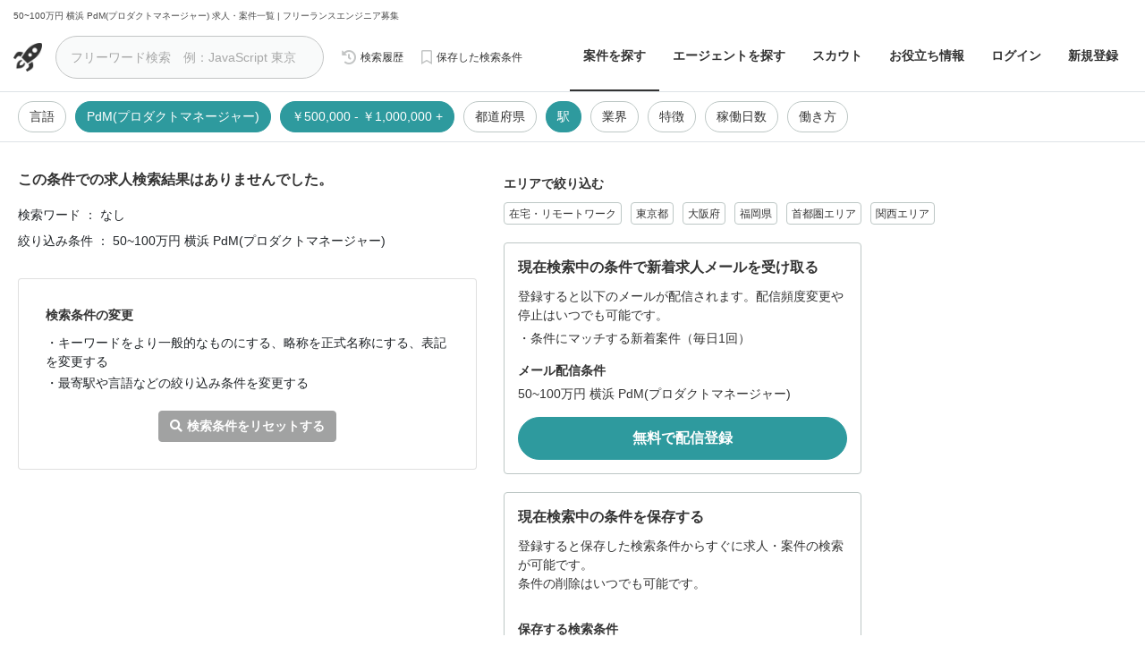

--- FILE ---
content_type: text/html; charset=utf-8
request_url: https://freelance-start.com/jobs?station=1130105&job_category=44&price=500000,1000000
body_size: 55023
content:
<!DOCTYPE html><html lang="ja" prefix="og: http://ogp.me/ns#"><head><!--Google Tag Manager--><script>(function(w,d,s,l,i){w[l]=w[l]||[];w[l].push({'gtm.start':
new Date().getTime(),event:'gtm.js'});var f=d.getElementsByTagName(s)[0],
j=d.createElement(s),dl=l!='dataLayer'?'&l='+l:'';j.async=true;j.src=
'https://www.googletagmanager.com/gtm.js?id='+i+dl;f.parentNode.insertBefore(j,f);
})(window,document,'script','dataLayer','GTM-KCXG8BB');</script><!--End Google Tag Manager--><script>(function(r,t,j,s){(j=r.createElement(t)).type="text/javascript",
j.async=!0,j.charset="utf-8",j.src="//js.rtoaster.jp/RTA-4807-f39e5a2d6fbc/rt.js",
(s=r.getElementsByTagName(t)[0]).parentNode.insertBefore(j,s)
}(document,"script"));</script><script>function clickFavoAdDatafeed(jobid) {
  var now = new Date();
  now.setDate(now.getDate() + 1);
  document.cookie = "f81_job_id="+jobid+";expires=" + now.toUTCString();
  window.dataLayer = window.dataLayer || [];
  dataLayer.push({
    'event': 'clickFavoBtn',
    'PageType': 'viewItem',
    'ProductID': jobid
  });
}</script><link rel="canonical" href="https://freelance-start.com/jobs" ><meta content="noindex" name="robots" /><title>50~100万円 横浜 PdM(プロダクトマネージャー) フリーランス案件・求人 | フリーランススタート</title><meta content="50~100万円 横浜 PdM(プロダクトマネージャー) " name="search_key_word" /><meta content="IE=edge" http-equiv="x-ua-compatible" />
<script type="text/javascript">window.NREUM||(NREUM={});NREUM.info={"beacon":"bam.nr-data.net","errorBeacon":"bam.nr-data.net","licenseKey":"NRJS-16b274dbf6aee0612fa","applicationID":"988187726","transactionName":"cF9YRBddDw0EEE0UQFZCGVoKUBBOEgcDE1Bb","queueTime":0,"applicationTime":291,"agent":""}</script>
<script type="text/javascript">(window.NREUM||(NREUM={})).init={privacy:{cookies_enabled:true},ajax:{deny_list:["bam.nr-data.net"]},feature_flags:["soft_nav"],distributed_tracing:{enabled:true}};(window.NREUM||(NREUM={})).loader_config={agentID:"1120333013",accountID:"4462328",trustKey:"3440953",xpid:"UAIBU1VRABAJXFlTDwYAVFI=",licenseKey:"NRJS-16b274dbf6aee0612fa",applicationID:"988187726",browserID:"1120333013"};;/*! For license information please see nr-loader-spa-1.306.0.min.js.LICENSE.txt */
(()=>{var e,t,r={384:(e,t,r)=>{"use strict";r.d(t,{NT:()=>s,US:()=>u,Zm:()=>a,bQ:()=>d,dV:()=>c,pV:()=>l});var n=r(6154),i=r(1863),o=r(1910);const s={beacon:"bam.nr-data.net",errorBeacon:"bam.nr-data.net"};function a(){return n.gm.NREUM||(n.gm.NREUM={}),void 0===n.gm.newrelic&&(n.gm.newrelic=n.gm.NREUM),n.gm.NREUM}function c(){let e=a();return e.o||(e.o={ST:n.gm.setTimeout,SI:n.gm.setImmediate||n.gm.setInterval,CT:n.gm.clearTimeout,XHR:n.gm.XMLHttpRequest,REQ:n.gm.Request,EV:n.gm.Event,PR:n.gm.Promise,MO:n.gm.MutationObserver,FETCH:n.gm.fetch,WS:n.gm.WebSocket},(0,o.i)(...Object.values(e.o))),e}function d(e,t){let r=a();r.initializedAgents??={},t.initializedAt={ms:(0,i.t)(),date:new Date},r.initializedAgents[e]=t}function u(e,t){a()[e]=t}function l(){return function(){let e=a();const t=e.info||{};e.info={beacon:s.beacon,errorBeacon:s.errorBeacon,...t}}(),function(){let e=a();const t=e.init||{};e.init={...t}}(),c(),function(){let e=a();const t=e.loader_config||{};e.loader_config={...t}}(),a()}},782:(e,t,r)=>{"use strict";r.d(t,{T:()=>n});const n=r(860).K7.pageViewTiming},860:(e,t,r)=>{"use strict";r.d(t,{$J:()=>u,K7:()=>c,P3:()=>d,XX:()=>i,Yy:()=>a,df:()=>o,qY:()=>n,v4:()=>s});const n="events",i="jserrors",o="browser/blobs",s="rum",a="browser/logs",c={ajax:"ajax",genericEvents:"generic_events",jserrors:i,logging:"logging",metrics:"metrics",pageAction:"page_action",pageViewEvent:"page_view_event",pageViewTiming:"page_view_timing",sessionReplay:"session_replay",sessionTrace:"session_trace",softNav:"soft_navigations",spa:"spa"},d={[c.pageViewEvent]:1,[c.pageViewTiming]:2,[c.metrics]:3,[c.jserrors]:4,[c.spa]:5,[c.ajax]:6,[c.sessionTrace]:7,[c.softNav]:8,[c.sessionReplay]:9,[c.logging]:10,[c.genericEvents]:11},u={[c.pageViewEvent]:s,[c.pageViewTiming]:n,[c.ajax]:n,[c.spa]:n,[c.softNav]:n,[c.metrics]:i,[c.jserrors]:i,[c.sessionTrace]:o,[c.sessionReplay]:o,[c.logging]:a,[c.genericEvents]:"ins"}},944:(e,t,r)=>{"use strict";r.d(t,{R:()=>i});var n=r(3241);function i(e,t){"function"==typeof console.debug&&(console.debug("New Relic Warning: https://github.com/newrelic/newrelic-browser-agent/blob/main/docs/warning-codes.md#".concat(e),t),(0,n.W)({agentIdentifier:null,drained:null,type:"data",name:"warn",feature:"warn",data:{code:e,secondary:t}}))}},993:(e,t,r)=>{"use strict";r.d(t,{A$:()=>o,ET:()=>s,TZ:()=>a,p_:()=>i});var n=r(860);const i={ERROR:"ERROR",WARN:"WARN",INFO:"INFO",DEBUG:"DEBUG",TRACE:"TRACE"},o={OFF:0,ERROR:1,WARN:2,INFO:3,DEBUG:4,TRACE:5},s="log",a=n.K7.logging},1687:(e,t,r)=>{"use strict";r.d(t,{Ak:()=>d,Ze:()=>f,x3:()=>u});var n=r(3241),i=r(7836),o=r(3606),s=r(860),a=r(2646);const c={};function d(e,t){const r={staged:!1,priority:s.P3[t]||0};l(e),c[e].get(t)||c[e].set(t,r)}function u(e,t){e&&c[e]&&(c[e].get(t)&&c[e].delete(t),p(e,t,!1),c[e].size&&h(e))}function l(e){if(!e)throw new Error("agentIdentifier required");c[e]||(c[e]=new Map)}function f(e="",t="feature",r=!1){if(l(e),!e||!c[e].get(t)||r)return p(e,t);c[e].get(t).staged=!0,h(e)}function h(e){const t=Array.from(c[e]);t.every(([e,t])=>t.staged)&&(t.sort((e,t)=>e[1].priority-t[1].priority),t.forEach(([t])=>{c[e].delete(t),p(e,t)}))}function p(e,t,r=!0){const s=e?i.ee.get(e):i.ee,c=o.i.handlers;if(!s.aborted&&s.backlog&&c){if((0,n.W)({agentIdentifier:e,type:"lifecycle",name:"drain",feature:t}),r){const e=s.backlog[t],r=c[t];if(r){for(let t=0;e&&t<e.length;++t)g(e[t],r);Object.entries(r).forEach(([e,t])=>{Object.values(t||{}).forEach(t=>{t[0]?.on&&t[0]?.context()instanceof a.y&&t[0].on(e,t[1])})})}}s.isolatedBacklog||delete c[t],s.backlog[t]=null,s.emit("drain-"+t,[])}}function g(e,t){var r=e[1];Object.values(t[r]||{}).forEach(t=>{var r=e[0];if(t[0]===r){var n=t[1],i=e[3],o=e[2];n.apply(i,o)}})}},1741:(e,t,r)=>{"use strict";r.d(t,{W:()=>o});var n=r(944),i=r(4261);class o{#e(e,...t){if(this[e]!==o.prototype[e])return this[e](...t);(0,n.R)(35,e)}addPageAction(e,t){return this.#e(i.hG,e,t)}register(e){return this.#e(i.eY,e)}recordCustomEvent(e,t){return this.#e(i.fF,e,t)}setPageViewName(e,t){return this.#e(i.Fw,e,t)}setCustomAttribute(e,t,r){return this.#e(i.cD,e,t,r)}noticeError(e,t){return this.#e(i.o5,e,t)}setUserId(e){return this.#e(i.Dl,e)}setApplicationVersion(e){return this.#e(i.nb,e)}setErrorHandler(e){return this.#e(i.bt,e)}addRelease(e,t){return this.#e(i.k6,e,t)}log(e,t){return this.#e(i.$9,e,t)}start(){return this.#e(i.d3)}finished(e){return this.#e(i.BL,e)}recordReplay(){return this.#e(i.CH)}pauseReplay(){return this.#e(i.Tb)}addToTrace(e){return this.#e(i.U2,e)}setCurrentRouteName(e){return this.#e(i.PA,e)}interaction(e){return this.#e(i.dT,e)}wrapLogger(e,t,r){return this.#e(i.Wb,e,t,r)}measure(e,t){return this.#e(i.V1,e,t)}consent(e){return this.#e(i.Pv,e)}}},1863:(e,t,r)=>{"use strict";function n(){return Math.floor(performance.now())}r.d(t,{t:()=>n})},1910:(e,t,r)=>{"use strict";r.d(t,{i:()=>o});var n=r(944);const i=new Map;function o(...e){return e.every(e=>{if(i.has(e))return i.get(e);const t="function"==typeof e?e.toString():"",r=t.includes("[native code]"),o=t.includes("nrWrapper");return r||o||(0,n.R)(64,e?.name||t),i.set(e,r),r})}},2555:(e,t,r)=>{"use strict";r.d(t,{D:()=>a,f:()=>s});var n=r(384),i=r(8122);const o={beacon:n.NT.beacon,errorBeacon:n.NT.errorBeacon,licenseKey:void 0,applicationID:void 0,sa:void 0,queueTime:void 0,applicationTime:void 0,ttGuid:void 0,user:void 0,account:void 0,product:void 0,extra:void 0,jsAttributes:{},userAttributes:void 0,atts:void 0,transactionName:void 0,tNamePlain:void 0};function s(e){try{return!!e.licenseKey&&!!e.errorBeacon&&!!e.applicationID}catch(e){return!1}}const a=e=>(0,i.a)(e,o)},2614:(e,t,r)=>{"use strict";r.d(t,{BB:()=>s,H3:()=>n,g:()=>d,iL:()=>c,tS:()=>a,uh:()=>i,wk:()=>o});const n="NRBA",i="SESSION",o=144e5,s=18e5,a={STARTED:"session-started",PAUSE:"session-pause",RESET:"session-reset",RESUME:"session-resume",UPDATE:"session-update"},c={SAME_TAB:"same-tab",CROSS_TAB:"cross-tab"},d={OFF:0,FULL:1,ERROR:2}},2646:(e,t,r)=>{"use strict";r.d(t,{y:()=>n});class n{constructor(e){this.contextId=e}}},2843:(e,t,r)=>{"use strict";r.d(t,{G:()=>o,u:()=>i});var n=r(3878);function i(e,t=!1,r,i){(0,n.DD)("visibilitychange",function(){if(t)return void("hidden"===document.visibilityState&&e());e(document.visibilityState)},r,i)}function o(e,t,r){(0,n.sp)("pagehide",e,t,r)}},3241:(e,t,r)=>{"use strict";r.d(t,{W:()=>o});var n=r(6154);const i="newrelic";function o(e={}){try{n.gm.dispatchEvent(new CustomEvent(i,{detail:e}))}catch(e){}}},3304:(e,t,r)=>{"use strict";r.d(t,{A:()=>o});var n=r(7836);const i=()=>{const e=new WeakSet;return(t,r)=>{if("object"==typeof r&&null!==r){if(e.has(r))return;e.add(r)}return r}};function o(e){try{return JSON.stringify(e,i())??""}catch(e){try{n.ee.emit("internal-error",[e])}catch(e){}return""}}},3333:(e,t,r)=>{"use strict";r.d(t,{$v:()=>u,TZ:()=>n,Xh:()=>c,Zp:()=>i,kd:()=>d,mq:()=>a,nf:()=>s,qN:()=>o});const n=r(860).K7.genericEvents,i=["auxclick","click","copy","keydown","paste","scrollend"],o=["focus","blur"],s=4,a=1e3,c=2e3,d=["PageAction","UserAction","BrowserPerformance"],u={RESOURCES:"experimental.resources",REGISTER:"register"}},3434:(e,t,r)=>{"use strict";r.d(t,{Jt:()=>o,YM:()=>d});var n=r(7836),i=r(5607);const o="nr@original:".concat(i.W),s=50;var a=Object.prototype.hasOwnProperty,c=!1;function d(e,t){return e||(e=n.ee),r.inPlace=function(e,t,n,i,o){n||(n="");const s="-"===n.charAt(0);for(let a=0;a<t.length;a++){const c=t[a],d=e[c];l(d)||(e[c]=r(d,s?c+n:n,i,c,o))}},r.flag=o,r;function r(t,r,n,c,d){return l(t)?t:(r||(r=""),nrWrapper[o]=t,function(e,t,r){if(Object.defineProperty&&Object.keys)try{return Object.keys(e).forEach(function(r){Object.defineProperty(t,r,{get:function(){return e[r]},set:function(t){return e[r]=t,t}})}),t}catch(e){u([e],r)}for(var n in e)a.call(e,n)&&(t[n]=e[n])}(t,nrWrapper,e),nrWrapper);function nrWrapper(){var o,a,l,f;let h;try{a=this,o=[...arguments],l="function"==typeof n?n(o,a):n||{}}catch(t){u([t,"",[o,a,c],l],e)}i(r+"start",[o,a,c],l,d);const p=performance.now();let g;try{return f=t.apply(a,o),g=performance.now(),f}catch(e){throw g=performance.now(),i(r+"err",[o,a,e],l,d),h=e,h}finally{const e=g-p,t={start:p,end:g,duration:e,isLongTask:e>=s,methodName:c,thrownError:h};t.isLongTask&&i("long-task",[t,a],l,d),i(r+"end",[o,a,f],l,d)}}}function i(r,n,i,o){if(!c||t){var s=c;c=!0;try{e.emit(r,n,i,t,o)}catch(t){u([t,r,n,i],e)}c=s}}}function u(e,t){t||(t=n.ee);try{t.emit("internal-error",e)}catch(e){}}function l(e){return!(e&&"function"==typeof e&&e.apply&&!e[o])}},3606:(e,t,r)=>{"use strict";r.d(t,{i:()=>o});var n=r(9908);o.on=s;var i=o.handlers={};function o(e,t,r,o){s(o||n.d,i,e,t,r)}function s(e,t,r,i,o){o||(o="feature"),e||(e=n.d);var s=t[o]=t[o]||{};(s[r]=s[r]||[]).push([e,i])}},3738:(e,t,r)=>{"use strict";r.d(t,{He:()=>i,Kp:()=>a,Lc:()=>d,Rz:()=>u,TZ:()=>n,bD:()=>o,d3:()=>s,jx:()=>l,sl:()=>f,uP:()=>c});const n=r(860).K7.sessionTrace,i="bstResource",o="resource",s="-start",a="-end",c="fn"+s,d="fn"+a,u="pushState",l=1e3,f=3e4},3785:(e,t,r)=>{"use strict";r.d(t,{R:()=>c,b:()=>d});var n=r(9908),i=r(1863),o=r(860),s=r(3969),a=r(993);function c(e,t,r={},c=a.p_.INFO,d=!0,u,l=(0,i.t)()){(0,n.p)(s.xV,["API/logging/".concat(c.toLowerCase(),"/called")],void 0,o.K7.metrics,e),(0,n.p)(a.ET,[l,t,r,c,d,u],void 0,o.K7.logging,e)}function d(e){return"string"==typeof e&&Object.values(a.p_).some(t=>t===e.toUpperCase().trim())}},3878:(e,t,r)=>{"use strict";function n(e,t){return{capture:e,passive:!1,signal:t}}function i(e,t,r=!1,i){window.addEventListener(e,t,n(r,i))}function o(e,t,r=!1,i){document.addEventListener(e,t,n(r,i))}r.d(t,{DD:()=>o,jT:()=>n,sp:()=>i})},3962:(e,t,r)=>{"use strict";r.d(t,{AM:()=>s,O2:()=>l,OV:()=>o,Qu:()=>f,TZ:()=>c,ih:()=>h,pP:()=>a,t1:()=>u,tC:()=>i,wD:()=>d});var n=r(860);const i=["click","keydown","submit"],o="popstate",s="api",a="initialPageLoad",c=n.K7.softNav,d=5e3,u=500,l={INITIAL_PAGE_LOAD:"",ROUTE_CHANGE:1,UNSPECIFIED:2},f={INTERACTION:1,AJAX:2,CUSTOM_END:3,CUSTOM_TRACER:4},h={IP:"in progress",PF:"pending finish",FIN:"finished",CAN:"cancelled"}},3969:(e,t,r)=>{"use strict";r.d(t,{TZ:()=>n,XG:()=>a,rs:()=>i,xV:()=>s,z_:()=>o});const n=r(860).K7.metrics,i="sm",o="cm",s="storeSupportabilityMetrics",a="storeEventMetrics"},4234:(e,t,r)=>{"use strict";r.d(t,{W:()=>o});var n=r(7836),i=r(1687);class o{constructor(e,t){this.agentIdentifier=e,this.ee=n.ee.get(e),this.featureName=t,this.blocked=!1}deregisterDrain(){(0,i.x3)(this.agentIdentifier,this.featureName)}}},4261:(e,t,r)=>{"use strict";r.d(t,{$9:()=>u,BL:()=>c,CH:()=>p,Dl:()=>x,Fw:()=>w,PA:()=>v,Pl:()=>n,Pv:()=>A,Tb:()=>f,U2:()=>s,V1:()=>E,Wb:()=>T,bt:()=>y,cD:()=>b,d3:()=>R,dT:()=>d,eY:()=>g,fF:()=>h,hG:()=>o,hw:()=>i,k6:()=>a,nb:()=>m,o5:()=>l});const n="api-",i=n+"ixn-",o="addPageAction",s="addToTrace",a="addRelease",c="finished",d="interaction",u="log",l="noticeError",f="pauseReplay",h="recordCustomEvent",p="recordReplay",g="register",m="setApplicationVersion",v="setCurrentRouteName",b="setCustomAttribute",y="setErrorHandler",w="setPageViewName",x="setUserId",R="start",T="wrapLogger",E="measure",A="consent"},4387:(e,t,r)=>{"use strict";function n(e={}){return!(!e.id||!e.name)}function i(e){return"string"==typeof e&&e.trim().length<501||"number"==typeof e}function o(e,t){if(2!==t?.harvestEndpointVersion)return{};const r=t.agentRef.runtime.appMetadata.agents[0].entityGuid;return n(e)?{"source.id":e.id,"source.name":e.name,"source.type":e.type,"parent.id":e.parent?.id||r}:{"entity.guid":r,appId:t.agentRef.info.applicationID}}r.d(t,{Ux:()=>o,c7:()=>n,yo:()=>i})},5205:(e,t,r)=>{"use strict";r.d(t,{j:()=>_});var n=r(384),i=r(1741);var o=r(2555),s=r(3333);const a=e=>{if(!e||"string"!=typeof e)return!1;try{document.createDocumentFragment().querySelector(e)}catch{return!1}return!0};var c=r(2614),d=r(944),u=r(8122);const l="[data-nr-mask]",f=e=>(0,u.a)(e,(()=>{const e={feature_flags:[],experimental:{allow_registered_children:!1,resources:!1},mask_selector:"*",block_selector:"[data-nr-block]",mask_input_options:{color:!1,date:!1,"datetime-local":!1,email:!1,month:!1,number:!1,range:!1,search:!1,tel:!1,text:!1,time:!1,url:!1,week:!1,textarea:!1,select:!1,password:!0}};return{ajax:{deny_list:void 0,block_internal:!0,enabled:!0,autoStart:!0},api:{get allow_registered_children(){return e.feature_flags.includes(s.$v.REGISTER)||e.experimental.allow_registered_children},set allow_registered_children(t){e.experimental.allow_registered_children=t},duplicate_registered_data:!1},browser_consent_mode:{enabled:!1},distributed_tracing:{enabled:void 0,exclude_newrelic_header:void 0,cors_use_newrelic_header:void 0,cors_use_tracecontext_headers:void 0,allowed_origins:void 0},get feature_flags(){return e.feature_flags},set feature_flags(t){e.feature_flags=t},generic_events:{enabled:!0,autoStart:!0},harvest:{interval:30},jserrors:{enabled:!0,autoStart:!0},logging:{enabled:!0,autoStart:!0},metrics:{enabled:!0,autoStart:!0},obfuscate:void 0,page_action:{enabled:!0},page_view_event:{enabled:!0,autoStart:!0},page_view_timing:{enabled:!0,autoStart:!0},performance:{capture_marks:!1,capture_measures:!1,capture_detail:!0,resources:{get enabled(){return e.feature_flags.includes(s.$v.RESOURCES)||e.experimental.resources},set enabled(t){e.experimental.resources=t},asset_types:[],first_party_domains:[],ignore_newrelic:!0}},privacy:{cookies_enabled:!0},proxy:{assets:void 0,beacon:void 0},session:{expiresMs:c.wk,inactiveMs:c.BB},session_replay:{autoStart:!0,enabled:!1,preload:!1,sampling_rate:10,error_sampling_rate:100,collect_fonts:!1,inline_images:!1,fix_stylesheets:!0,mask_all_inputs:!0,get mask_text_selector(){return e.mask_selector},set mask_text_selector(t){a(t)?e.mask_selector="".concat(t,",").concat(l):""===t||null===t?e.mask_selector=l:(0,d.R)(5,t)},get block_class(){return"nr-block"},get ignore_class(){return"nr-ignore"},get mask_text_class(){return"nr-mask"},get block_selector(){return e.block_selector},set block_selector(t){a(t)?e.block_selector+=",".concat(t):""!==t&&(0,d.R)(6,t)},get mask_input_options(){return e.mask_input_options},set mask_input_options(t){t&&"object"==typeof t?e.mask_input_options={...t,password:!0}:(0,d.R)(7,t)}},session_trace:{enabled:!0,autoStart:!0},soft_navigations:{enabled:!0,autoStart:!0},spa:{enabled:!0,autoStart:!0},ssl:void 0,user_actions:{enabled:!0,elementAttributes:["id","className","tagName","type"]}}})());var h=r(6154),p=r(9324);let g=0;const m={buildEnv:p.F3,distMethod:p.Xs,version:p.xv,originTime:h.WN},v={consented:!1},b={appMetadata:{},get consented(){return this.session?.state?.consent||v.consented},set consented(e){v.consented=e},customTransaction:void 0,denyList:void 0,disabled:!1,harvester:void 0,isolatedBacklog:!1,isRecording:!1,loaderType:void 0,maxBytes:3e4,obfuscator:void 0,onerror:void 0,ptid:void 0,releaseIds:{},session:void 0,timeKeeper:void 0,registeredEntities:[],jsAttributesMetadata:{bytes:0},get harvestCount(){return++g}},y=e=>{const t=(0,u.a)(e,b),r=Object.keys(m).reduce((e,t)=>(e[t]={value:m[t],writable:!1,configurable:!0,enumerable:!0},e),{});return Object.defineProperties(t,r)};var w=r(5701);const x=e=>{const t=e.startsWith("http");e+="/",r.p=t?e:"https://"+e};var R=r(7836),T=r(3241);const E={accountID:void 0,trustKey:void 0,agentID:void 0,licenseKey:void 0,applicationID:void 0,xpid:void 0},A=e=>(0,u.a)(e,E),S=new Set;function _(e,t={},r,s){let{init:a,info:c,loader_config:d,runtime:u={},exposed:l=!0}=t;if(!c){const e=(0,n.pV)();a=e.init,c=e.info,d=e.loader_config}e.init=f(a||{}),e.loader_config=A(d||{}),c.jsAttributes??={},h.bv&&(c.jsAttributes.isWorker=!0),e.info=(0,o.D)(c);const p=e.init,g=[c.beacon,c.errorBeacon];S.has(e.agentIdentifier)||(p.proxy.assets&&(x(p.proxy.assets),g.push(p.proxy.assets)),p.proxy.beacon&&g.push(p.proxy.beacon),e.beacons=[...g],function(e){const t=(0,n.pV)();Object.getOwnPropertyNames(i.W.prototype).forEach(r=>{const n=i.W.prototype[r];if("function"!=typeof n||"constructor"===n)return;let o=t[r];e[r]&&!1!==e.exposed&&"micro-agent"!==e.runtime?.loaderType&&(t[r]=(...t)=>{const n=e[r](...t);return o?o(...t):n})})}(e),(0,n.US)("activatedFeatures",w.B),e.runSoftNavOverSpa&&=!0===p.soft_navigations.enabled&&p.feature_flags.includes("soft_nav")),u.denyList=[...p.ajax.deny_list||[],...p.ajax.block_internal?g:[]],u.ptid=e.agentIdentifier,u.loaderType=r,e.runtime=y(u),S.has(e.agentIdentifier)||(e.ee=R.ee.get(e.agentIdentifier),e.exposed=l,(0,T.W)({agentIdentifier:e.agentIdentifier,drained:!!w.B?.[e.agentIdentifier],type:"lifecycle",name:"initialize",feature:void 0,data:e.config})),S.add(e.agentIdentifier)}},5270:(e,t,r)=>{"use strict";r.d(t,{Aw:()=>s,SR:()=>o,rF:()=>a});var n=r(384),i=r(7767);function o(e){return!!(0,n.dV)().o.MO&&(0,i.V)(e)&&!0===e?.session_trace.enabled}function s(e){return!0===e?.session_replay.preload&&o(e)}function a(e,t){try{if("string"==typeof t?.type){if("password"===t.type.toLowerCase())return"*".repeat(e?.length||0);if(void 0!==t?.dataset?.nrUnmask||t?.classList?.contains("nr-unmask"))return e}}catch(e){}return"string"==typeof e?e.replace(/[\S]/g,"*"):"*".repeat(e?.length||0)}},5289:(e,t,r)=>{"use strict";r.d(t,{GG:()=>s,Qr:()=>c,sB:()=>a});var n=r(3878),i=r(6389);function o(){return"undefined"==typeof document||"complete"===document.readyState}function s(e,t){if(o())return e();const r=(0,i.J)(e),s=setInterval(()=>{o()&&(clearInterval(s),r())},500);(0,n.sp)("load",r,t)}function a(e){if(o())return e();(0,n.DD)("DOMContentLoaded",e)}function c(e){if(o())return e();(0,n.sp)("popstate",e)}},5607:(e,t,r)=>{"use strict";r.d(t,{W:()=>n});const n=(0,r(9566).bz)()},5701:(e,t,r)=>{"use strict";r.d(t,{B:()=>o,t:()=>s});var n=r(3241);const i=new Set,o={};function s(e,t){const r=t.agentIdentifier;o[r]??={},e&&"object"==typeof e&&(i.has(r)||(t.ee.emit("rumresp",[e]),o[r]=e,i.add(r),(0,n.W)({agentIdentifier:r,loaded:!0,drained:!0,type:"lifecycle",name:"load",feature:void 0,data:e})))}},6154:(e,t,r)=>{"use strict";r.d(t,{A4:()=>a,OF:()=>u,RI:()=>i,WN:()=>h,bv:()=>o,eN:()=>p,gm:()=>s,lR:()=>f,m:()=>d,mw:()=>c,sb:()=>l});var n=r(1863);const i="undefined"!=typeof window&&!!window.document,o="undefined"!=typeof WorkerGlobalScope&&("undefined"!=typeof self&&self instanceof WorkerGlobalScope&&self.navigator instanceof WorkerNavigator||"undefined"!=typeof globalThis&&globalThis instanceof WorkerGlobalScope&&globalThis.navigator instanceof WorkerNavigator),s=i?window:"undefined"!=typeof WorkerGlobalScope&&("undefined"!=typeof self&&self instanceof WorkerGlobalScope&&self||"undefined"!=typeof globalThis&&globalThis instanceof WorkerGlobalScope&&globalThis),a="complete"===s?.document?.readyState,c=Boolean("hidden"===s?.document?.visibilityState),d=""+s?.location,u=/iPad|iPhone|iPod/.test(s.navigator?.userAgent),l=u&&"undefined"==typeof SharedWorker,f=(()=>{const e=s.navigator?.userAgent?.match(/Firefox[/\s](\d+\.\d+)/);return Array.isArray(e)&&e.length>=2?+e[1]:0})(),h=Date.now()-(0,n.t)(),p=()=>"undefined"!=typeof PerformanceNavigationTiming&&s?.performance?.getEntriesByType("navigation")?.[0]?.responseStart},6344:(e,t,r)=>{"use strict";r.d(t,{BB:()=>u,Qb:()=>l,TZ:()=>i,Ug:()=>s,Vh:()=>o,_s:()=>a,bc:()=>d,yP:()=>c});var n=r(2614);const i=r(860).K7.sessionReplay,o="errorDuringReplay",s=.12,a={DomContentLoaded:0,Load:1,FullSnapshot:2,IncrementalSnapshot:3,Meta:4,Custom:5},c={[n.g.ERROR]:15e3,[n.g.FULL]:3e5,[n.g.OFF]:0},d={RESET:{message:"Session was reset",sm:"Reset"},IMPORT:{message:"Recorder failed to import",sm:"Import"},TOO_MANY:{message:"429: Too Many Requests",sm:"Too-Many"},TOO_BIG:{message:"Payload was too large",sm:"Too-Big"},CROSS_TAB:{message:"Session Entity was set to OFF on another tab",sm:"Cross-Tab"},ENTITLEMENTS:{message:"Session Replay is not allowed and will not be started",sm:"Entitlement"}},u=5e3,l={API:"api",RESUME:"resume",SWITCH_TO_FULL:"switchToFull",INITIALIZE:"initialize",PRELOAD:"preload"}},6389:(e,t,r)=>{"use strict";function n(e,t=500,r={}){const n=r?.leading||!1;let i;return(...r)=>{n&&void 0===i&&(e.apply(this,r),i=setTimeout(()=>{i=clearTimeout(i)},t)),n||(clearTimeout(i),i=setTimeout(()=>{e.apply(this,r)},t))}}function i(e){let t=!1;return(...r)=>{t||(t=!0,e.apply(this,r))}}r.d(t,{J:()=>i,s:()=>n})},6630:(e,t,r)=>{"use strict";r.d(t,{T:()=>n});const n=r(860).K7.pageViewEvent},6774:(e,t,r)=>{"use strict";r.d(t,{T:()=>n});const n=r(860).K7.jserrors},7295:(e,t,r)=>{"use strict";r.d(t,{Xv:()=>s,gX:()=>i,iW:()=>o});var n=[];function i(e){if(!e||o(e))return!1;if(0===n.length)return!0;for(var t=0;t<n.length;t++){var r=n[t];if("*"===r.hostname)return!1;if(a(r.hostname,e.hostname)&&c(r.pathname,e.pathname))return!1}return!0}function o(e){return void 0===e.hostname}function s(e){if(n=[],e&&e.length)for(var t=0;t<e.length;t++){let r=e[t];if(!r)continue;0===r.indexOf("http://")?r=r.substring(7):0===r.indexOf("https://")&&(r=r.substring(8));const i=r.indexOf("/");let o,s;i>0?(o=r.substring(0,i),s=r.substring(i)):(o=r,s="");let[a]=o.split(":");n.push({hostname:a,pathname:s})}}function a(e,t){return!(e.length>t.length)&&t.indexOf(e)===t.length-e.length}function c(e,t){return 0===e.indexOf("/")&&(e=e.substring(1)),0===t.indexOf("/")&&(t=t.substring(1)),""===e||e===t}},7378:(e,t,r)=>{"use strict";r.d(t,{$p:()=>R,BR:()=>b,Kp:()=>x,L3:()=>y,Lc:()=>c,NC:()=>o,SG:()=>u,TZ:()=>i,U6:()=>p,UT:()=>m,d3:()=>w,dT:()=>f,e5:()=>E,gx:()=>v,l9:()=>l,oW:()=>h,op:()=>g,rw:()=>d,tH:()=>A,uP:()=>a,wW:()=>T,xq:()=>s});var n=r(384);const i=r(860).K7.spa,o=["click","submit","keypress","keydown","keyup","change"],s=999,a="fn-start",c="fn-end",d="cb-start",u="api-ixn-",l="remaining",f="interaction",h="spaNode",p="jsonpNode",g="fetch-start",m="fetch-done",v="fetch-body-",b="jsonp-end",y=(0,n.dV)().o.ST,w="-start",x="-end",R="-body",T="cb"+x,E="jsTime",A="fetch"},7485:(e,t,r)=>{"use strict";r.d(t,{D:()=>i});var n=r(6154);function i(e){if(0===(e||"").indexOf("data:"))return{protocol:"data"};try{const t=new URL(e,location.href),r={port:t.port,hostname:t.hostname,pathname:t.pathname,search:t.search,protocol:t.protocol.slice(0,t.protocol.indexOf(":")),sameOrigin:t.protocol===n.gm?.location?.protocol&&t.host===n.gm?.location?.host};return r.port&&""!==r.port||("http:"===t.protocol&&(r.port="80"),"https:"===t.protocol&&(r.port="443")),r.pathname&&""!==r.pathname?r.pathname.startsWith("/")||(r.pathname="/".concat(r.pathname)):r.pathname="/",r}catch(e){return{}}}},7699:(e,t,r)=>{"use strict";r.d(t,{It:()=>o,KC:()=>a,No:()=>i,qh:()=>s});var n=r(860);const i=16e3,o=1e6,s="SESSION_ERROR",a={[n.K7.logging]:!0,[n.K7.genericEvents]:!1,[n.K7.jserrors]:!1,[n.K7.ajax]:!1}},7767:(e,t,r)=>{"use strict";r.d(t,{V:()=>i});var n=r(6154);const i=e=>n.RI&&!0===e?.privacy.cookies_enabled},7836:(e,t,r)=>{"use strict";r.d(t,{P:()=>a,ee:()=>c});var n=r(384),i=r(8990),o=r(2646),s=r(5607);const a="nr@context:".concat(s.W),c=function e(t,r){var n={},s={},u={},l=!1;try{l=16===r.length&&d.initializedAgents?.[r]?.runtime.isolatedBacklog}catch(e){}var f={on:p,addEventListener:p,removeEventListener:function(e,t){var r=n[e];if(!r)return;for(var i=0;i<r.length;i++)r[i]===t&&r.splice(i,1)},emit:function(e,r,n,i,o){!1!==o&&(o=!0);if(c.aborted&&!i)return;t&&o&&t.emit(e,r,n);var a=h(n);g(e).forEach(e=>{e.apply(a,r)});var d=v()[s[e]];d&&d.push([f,e,r,a]);return a},get:m,listeners:g,context:h,buffer:function(e,t){const r=v();if(t=t||"feature",f.aborted)return;Object.entries(e||{}).forEach(([e,n])=>{s[n]=t,t in r||(r[t]=[])})},abort:function(){f._aborted=!0,Object.keys(f.backlog).forEach(e=>{delete f.backlog[e]})},isBuffering:function(e){return!!v()[s[e]]},debugId:r,backlog:l?{}:t&&"object"==typeof t.backlog?t.backlog:{},isolatedBacklog:l};return Object.defineProperty(f,"aborted",{get:()=>{let e=f._aborted||!1;return e||(t&&(e=t.aborted),e)}}),f;function h(e){return e&&e instanceof o.y?e:e?(0,i.I)(e,a,()=>new o.y(a)):new o.y(a)}function p(e,t){n[e]=g(e).concat(t)}function g(e){return n[e]||[]}function m(t){return u[t]=u[t]||e(f,t)}function v(){return f.backlog}}(void 0,"globalEE"),d=(0,n.Zm)();d.ee||(d.ee=c)},8122:(e,t,r)=>{"use strict";r.d(t,{a:()=>i});var n=r(944);function i(e,t){try{if(!e||"object"!=typeof e)return(0,n.R)(3);if(!t||"object"!=typeof t)return(0,n.R)(4);const r=Object.create(Object.getPrototypeOf(t),Object.getOwnPropertyDescriptors(t)),o=0===Object.keys(r).length?e:r;for(let s in o)if(void 0!==e[s])try{if(null===e[s]){r[s]=null;continue}Array.isArray(e[s])&&Array.isArray(t[s])?r[s]=Array.from(new Set([...e[s],...t[s]])):"object"==typeof e[s]&&"object"==typeof t[s]?r[s]=i(e[s],t[s]):r[s]=e[s]}catch(e){r[s]||(0,n.R)(1,e)}return r}catch(e){(0,n.R)(2,e)}}},8139:(e,t,r)=>{"use strict";r.d(t,{u:()=>f});var n=r(7836),i=r(3434),o=r(8990),s=r(6154);const a={},c=s.gm.XMLHttpRequest,d="addEventListener",u="removeEventListener",l="nr@wrapped:".concat(n.P);function f(e){var t=function(e){return(e||n.ee).get("events")}(e);if(a[t.debugId]++)return t;a[t.debugId]=1;var r=(0,i.YM)(t,!0);function f(e){r.inPlace(e,[d,u],"-",p)}function p(e,t){return e[1]}return"getPrototypeOf"in Object&&(s.RI&&h(document,f),c&&h(c.prototype,f),h(s.gm,f)),t.on(d+"-start",function(e,t){var n=e[1];if(null!==n&&("function"==typeof n||"object"==typeof n)&&"newrelic"!==e[0]){var i=(0,o.I)(n,l,function(){var e={object:function(){if("function"!=typeof n.handleEvent)return;return n.handleEvent.apply(n,arguments)},function:n}[typeof n];return e?r(e,"fn-",null,e.name||"anonymous"):n});this.wrapped=e[1]=i}}),t.on(u+"-start",function(e){e[1]=this.wrapped||e[1]}),t}function h(e,t,...r){let n=e;for(;"object"==typeof n&&!Object.prototype.hasOwnProperty.call(n,d);)n=Object.getPrototypeOf(n);n&&t(n,...r)}},8374:(e,t,r)=>{r.nc=(()=>{try{return document?.currentScript?.nonce}catch(e){}return""})()},8990:(e,t,r)=>{"use strict";r.d(t,{I:()=>i});var n=Object.prototype.hasOwnProperty;function i(e,t,r){if(n.call(e,t))return e[t];var i=r();if(Object.defineProperty&&Object.keys)try{return Object.defineProperty(e,t,{value:i,writable:!0,enumerable:!1}),i}catch(e){}return e[t]=i,i}},9300:(e,t,r)=>{"use strict";r.d(t,{T:()=>n});const n=r(860).K7.ajax},9324:(e,t,r)=>{"use strict";r.d(t,{AJ:()=>s,F3:()=>i,Xs:()=>o,Yq:()=>a,xv:()=>n});const n="1.306.0",i="PROD",o="CDN",s="@newrelic/rrweb",a="1.0.1"},9566:(e,t,r)=>{"use strict";r.d(t,{LA:()=>a,ZF:()=>c,bz:()=>s,el:()=>d});var n=r(6154);const i="xxxxxxxx-xxxx-4xxx-yxxx-xxxxxxxxxxxx";function o(e,t){return e?15&e[t]:16*Math.random()|0}function s(){const e=n.gm?.crypto||n.gm?.msCrypto;let t,r=0;return e&&e.getRandomValues&&(t=e.getRandomValues(new Uint8Array(30))),i.split("").map(e=>"x"===e?o(t,r++).toString(16):"y"===e?(3&o()|8).toString(16):e).join("")}function a(e){const t=n.gm?.crypto||n.gm?.msCrypto;let r,i=0;t&&t.getRandomValues&&(r=t.getRandomValues(new Uint8Array(e)));const s=[];for(var a=0;a<e;a++)s.push(o(r,i++).toString(16));return s.join("")}function c(){return a(16)}function d(){return a(32)}},9908:(e,t,r)=>{"use strict";r.d(t,{d:()=>n,p:()=>i});var n=r(7836).ee.get("handle");function i(e,t,r,i,o){o?(o.buffer([e],i),o.emit(e,t,r)):(n.buffer([e],i),n.emit(e,t,r))}}},n={};function i(e){var t=n[e];if(void 0!==t)return t.exports;var o=n[e]={exports:{}};return r[e](o,o.exports,i),o.exports}i.m=r,i.d=(e,t)=>{for(var r in t)i.o(t,r)&&!i.o(e,r)&&Object.defineProperty(e,r,{enumerable:!0,get:t[r]})},i.f={},i.e=e=>Promise.all(Object.keys(i.f).reduce((t,r)=>(i.f[r](e,t),t),[])),i.u=e=>({212:"nr-spa-compressor",249:"nr-spa-recorder",478:"nr-spa"}[e]+"-1.306.0.min.js"),i.o=(e,t)=>Object.prototype.hasOwnProperty.call(e,t),e={},t="NRBA-1.306.0.PROD:",i.l=(r,n,o,s)=>{if(e[r])e[r].push(n);else{var a,c;if(void 0!==o)for(var d=document.getElementsByTagName("script"),u=0;u<d.length;u++){var l=d[u];if(l.getAttribute("src")==r||l.getAttribute("data-webpack")==t+o){a=l;break}}if(!a){c=!0;var f={478:"sha512-aOsrvCAZ97m4mi9/Q4P4Dl7seaB7sOFJOs8qmPK71B7CWoc9bXc5a5319PV5PSQ3SmEq++JW0qpaiKWV7MTLEg==",249:"sha512-nPxm1wa+eWrD9VPj39BAOPa200tURpQREipOlSDpePq/R8Y4hd4lO6tDy6C/6jm/J54CUHnLYeGyLZ/GIlo7gg==",212:"sha512-zcA2FBsG3fy6K+G9+4J1T2M6AmHuICGsq35BrGWu1rmRJwYBUqdOhAAxJkXYpoBy/9vKZ7LBcGpOEjABpjEWCQ=="};(a=document.createElement("script")).charset="utf-8",i.nc&&a.setAttribute("nonce",i.nc),a.setAttribute("data-webpack",t+o),a.src=r,0!==a.src.indexOf(window.location.origin+"/")&&(a.crossOrigin="anonymous"),f[s]&&(a.integrity=f[s])}e[r]=[n];var h=(t,n)=>{a.onerror=a.onload=null,clearTimeout(p);var i=e[r];if(delete e[r],a.parentNode&&a.parentNode.removeChild(a),i&&i.forEach(e=>e(n)),t)return t(n)},p=setTimeout(h.bind(null,void 0,{type:"timeout",target:a}),12e4);a.onerror=h.bind(null,a.onerror),a.onload=h.bind(null,a.onload),c&&document.head.appendChild(a)}},i.r=e=>{"undefined"!=typeof Symbol&&Symbol.toStringTag&&Object.defineProperty(e,Symbol.toStringTag,{value:"Module"}),Object.defineProperty(e,"__esModule",{value:!0})},i.p="https://js-agent.newrelic.com/",(()=>{var e={38:0,788:0};i.f.j=(t,r)=>{var n=i.o(e,t)?e[t]:void 0;if(0!==n)if(n)r.push(n[2]);else{var o=new Promise((r,i)=>n=e[t]=[r,i]);r.push(n[2]=o);var s=i.p+i.u(t),a=new Error;i.l(s,r=>{if(i.o(e,t)&&(0!==(n=e[t])&&(e[t]=void 0),n)){var o=r&&("load"===r.type?"missing":r.type),s=r&&r.target&&r.target.src;a.message="Loading chunk "+t+" failed: ("+o+": "+s+")",a.name="ChunkLoadError",a.type=o,a.request=s,n[1](a)}},"chunk-"+t,t)}};var t=(t,r)=>{var n,o,[s,a,c]=r,d=0;if(s.some(t=>0!==e[t])){for(n in a)i.o(a,n)&&(i.m[n]=a[n]);if(c)c(i)}for(t&&t(r);d<s.length;d++)o=s[d],i.o(e,o)&&e[o]&&e[o][0](),e[o]=0},r=self["webpackChunk:NRBA-1.306.0.PROD"]=self["webpackChunk:NRBA-1.306.0.PROD"]||[];r.forEach(t.bind(null,0)),r.push=t.bind(null,r.push.bind(r))})(),(()=>{"use strict";i(8374);var e=i(9566),t=i(1741);class r extends t.W{agentIdentifier=(0,e.LA)(16)}var n=i(860);const o=Object.values(n.K7);var s=i(5205);var a=i(9908),c=i(1863),d=i(4261),u=i(3241),l=i(944),f=i(5701),h=i(3969);function p(e,t,i,o){const s=o||i;!s||s[e]&&s[e]!==r.prototype[e]||(s[e]=function(){(0,a.p)(h.xV,["API/"+e+"/called"],void 0,n.K7.metrics,i.ee),(0,u.W)({agentIdentifier:i.agentIdentifier,drained:!!f.B?.[i.agentIdentifier],type:"data",name:"api",feature:d.Pl+e,data:{}});try{return t.apply(this,arguments)}catch(e){(0,l.R)(23,e)}})}function g(e,t,r,n,i){const o=e.info;null===r?delete o.jsAttributes[t]:o.jsAttributes[t]=r,(i||null===r)&&(0,a.p)(d.Pl+n,[(0,c.t)(),t,r],void 0,"session",e.ee)}var m=i(1687),v=i(4234),b=i(5289),y=i(6154),w=i(5270),x=i(7767),R=i(6389),T=i(7699);class E extends v.W{constructor(e,t){super(e.agentIdentifier,t),this.agentRef=e,this.abortHandler=void 0,this.featAggregate=void 0,this.loadedSuccessfully=void 0,this.onAggregateImported=new Promise(e=>{this.loadedSuccessfully=e}),this.deferred=Promise.resolve(),!1===e.init[this.featureName].autoStart?this.deferred=new Promise((t,r)=>{this.ee.on("manual-start-all",(0,R.J)(()=>{(0,m.Ak)(e.agentIdentifier,this.featureName),t()}))}):(0,m.Ak)(e.agentIdentifier,t)}importAggregator(e,t,r={}){if(this.featAggregate)return;const n=async()=>{let n;await this.deferred;try{if((0,x.V)(e.init)){const{setupAgentSession:t}=await i.e(478).then(i.bind(i,8766));n=t(e)}}catch(e){(0,l.R)(20,e),this.ee.emit("internal-error",[e]),(0,a.p)(T.qh,[e],void 0,this.featureName,this.ee)}try{if(!this.#t(this.featureName,n,e.init))return(0,m.Ze)(this.agentIdentifier,this.featureName),void this.loadedSuccessfully(!1);const{Aggregate:i}=await t();this.featAggregate=new i(e,r),e.runtime.harvester.initializedAggregates.push(this.featAggregate),this.loadedSuccessfully(!0)}catch(e){(0,l.R)(34,e),this.abortHandler?.(),(0,m.Ze)(this.agentIdentifier,this.featureName,!0),this.loadedSuccessfully(!1),this.ee&&this.ee.abort()}};y.RI?(0,b.GG)(()=>n(),!0):n()}#t(e,t,r){if(this.blocked)return!1;switch(e){case n.K7.sessionReplay:return(0,w.SR)(r)&&!!t;case n.K7.sessionTrace:return!!t;default:return!0}}}var A=i(6630),S=i(2614);class _ extends E{static featureName=A.T;constructor(e){var t;super(e,A.T),this.setupInspectionEvents(e.agentIdentifier),t=e,p(d.Fw,function(e,r){"string"==typeof e&&("/"!==e.charAt(0)&&(e="/"+e),t.runtime.customTransaction=(r||"http://custom.transaction")+e,(0,a.p)(d.Pl+d.Fw,[(0,c.t)()],void 0,void 0,t.ee))},t),this.importAggregator(e,()=>i.e(478).then(i.bind(i,2467)))}setupInspectionEvents(e){const t=(t,r)=>{t&&(0,u.W)({agentIdentifier:e,timeStamp:t.timeStamp,loaded:"complete"===t.target.readyState,type:"window",name:r,data:t.target.location+""})};(0,b.sB)(e=>{t(e,"DOMContentLoaded")}),(0,b.GG)(e=>{t(e,"load")}),(0,b.Qr)(e=>{t(e,"navigate")}),this.ee.on(S.tS.UPDATE,(t,r)=>{(0,u.W)({agentIdentifier:e,type:"lifecycle",name:"session",data:r})})}}var O=i(384);var N=i(2843),I=i(782);class P extends E{static featureName=I.T;constructor(e){super(e,I.T),y.RI&&((0,N.u)(()=>(0,a.p)("docHidden",[(0,c.t)()],void 0,I.T,this.ee),!0),(0,N.G)(()=>(0,a.p)("winPagehide",[(0,c.t)()],void 0,I.T,this.ee)),this.importAggregator(e,()=>i.e(478).then(i.bind(i,9917))))}}class j extends E{static featureName=h.TZ;constructor(e){super(e,h.TZ),y.RI&&document.addEventListener("securitypolicyviolation",e=>{(0,a.p)(h.xV,["Generic/CSPViolation/Detected"],void 0,this.featureName,this.ee)}),this.importAggregator(e,()=>i.e(478).then(i.bind(i,6555)))}}var k=i(6774),C=i(3878),D=i(3304);class L{constructor(e,t,r,n,i){this.name="UncaughtError",this.message="string"==typeof e?e:(0,D.A)(e),this.sourceURL=t,this.line=r,this.column=n,this.__newrelic=i}}function M(e){return K(e)?e:new L(void 0!==e?.message?e.message:e,e?.filename||e?.sourceURL,e?.lineno||e?.line,e?.colno||e?.col,e?.__newrelic,e?.cause)}function H(e){const t="Unhandled Promise Rejection: ";if(!e?.reason)return;if(K(e.reason)){try{e.reason.message.startsWith(t)||(e.reason.message=t+e.reason.message)}catch(e){}return M(e.reason)}const r=M(e.reason);return(r.message||"").startsWith(t)||(r.message=t+r.message),r}function B(e){if(e.error instanceof SyntaxError&&!/:\d+$/.test(e.error.stack?.trim())){const t=new L(e.message,e.filename,e.lineno,e.colno,e.error.__newrelic,e.cause);return t.name=SyntaxError.name,t}return K(e.error)?e.error:M(e)}function K(e){return e instanceof Error&&!!e.stack}function W(e,t,r,i,o=(0,c.t)()){"string"==typeof e&&(e=new Error(e)),(0,a.p)("err",[e,o,!1,t,r.runtime.isRecording,void 0,i],void 0,n.K7.jserrors,r.ee),(0,a.p)("uaErr",[],void 0,n.K7.genericEvents,r.ee)}var U=i(4387),F=i(993),V=i(3785);function G(e,{customAttributes:t={},level:r=F.p_.INFO}={},n,i,o=(0,c.t)()){(0,V.R)(n.ee,e,t,r,!1,i,o)}function z(e,t,r,i,o=(0,c.t)()){(0,a.p)(d.Pl+d.hG,[o,e,t,i],void 0,n.K7.genericEvents,r.ee)}function Z(e,t,r,i,o=(0,c.t)()){const{start:s,end:u,customAttributes:f}=t||{},h={customAttributes:f||{}};if("object"!=typeof h.customAttributes||"string"!=typeof e||0===e.length)return void(0,l.R)(57);const p=(e,t)=>null==e?t:"number"==typeof e?e:e instanceof PerformanceMark?e.startTime:Number.NaN;if(h.start=p(s,0),h.end=p(u,o),Number.isNaN(h.start)||Number.isNaN(h.end))(0,l.R)(57);else{if(h.duration=h.end-h.start,!(h.duration<0))return(0,a.p)(d.Pl+d.V1,[h,e,i],void 0,n.K7.genericEvents,r.ee),h;(0,l.R)(58)}}function q(e,t={},r,i,o=(0,c.t)()){(0,a.p)(d.Pl+d.fF,[o,e,t,i],void 0,n.K7.genericEvents,r.ee)}function X(e){p(d.eY,function(t){return Y(e,t)},e)}function Y(e,t,r){const i={};(0,l.R)(54,"newrelic.register"),t||={},t.type="MFE",t.licenseKey||=e.info.licenseKey,t.blocked=!1,t.parent=r||{};let o=()=>{};const s=e.runtime.registeredEntities,d=s.find(({metadata:{target:{id:e,name:r}}})=>e===t.id);if(d)return d.metadata.target.name!==t.name&&(d.metadata.target.name=t.name),d;const u=e=>{t.blocked=!0,o=e};e.init.api.allow_registered_children||u((0,R.J)(()=>(0,l.R)(55))),(0,U.c7)(t)||u((0,R.J)(()=>(0,l.R)(48,t))),(0,U.yo)(t.id)&&(0,U.yo)(t.name)||u((0,R.J)(()=>(0,l.R)(48,t)));const f={addPageAction:(r,n={})=>m(z,[r,{...i,...n},e],t),log:(r,n={})=>m(G,[r,{...n,customAttributes:{...i,...n.customAttributes||{}}},e],t),measure:(r,n={})=>m(Z,[r,{...n,customAttributes:{...i,...n.customAttributes||{}}},e],t),noticeError:(r,n={})=>m(W,[r,{...i,...n},e],t),register:(t={})=>m(Y,[e,t],f.metadata.target),recordCustomEvent:(r,n={})=>m(q,[r,{...i,...n},e],t),setApplicationVersion:e=>g("application.version",e),setCustomAttribute:(e,t)=>g(e,t),setUserId:e=>g("enduser.id",e),metadata:{customAttributes:i,target:t}},p=()=>(t.blocked&&o(),t.blocked);p()||s.push(f);const g=(e,t)=>{p()||(i[e]=t)},m=(t,r,i)=>{if(p())return;const o=(0,c.t)();(0,a.p)(h.xV,["API/register/".concat(t.name,"/called")],void 0,n.K7.metrics,e.ee);try{return e.init.api.duplicate_registered_data&&"register"!==t.name&&t(...r,void 0,o),t(...r,i,o)}catch(e){(0,l.R)(50,e)}};return f}class J extends E{static featureName=k.T;constructor(e){var t;super(e,k.T),t=e,p(d.o5,(e,r)=>W(e,r,t),t),function(e){p(d.bt,function(t){e.runtime.onerror=t},e)}(e),function(e){let t=0;p(d.k6,function(e,r){++t>10||(this.runtime.releaseIds[e.slice(-200)]=(""+r).slice(-200))},e)}(e),X(e);try{this.removeOnAbort=new AbortController}catch(e){}this.ee.on("internal-error",(t,r)=>{this.abortHandler&&(0,a.p)("ierr",[M(t),(0,c.t)(),!0,{},e.runtime.isRecording,r],void 0,this.featureName,this.ee)}),y.gm.addEventListener("unhandledrejection",t=>{this.abortHandler&&(0,a.p)("err",[H(t),(0,c.t)(),!1,{unhandledPromiseRejection:1},e.runtime.isRecording],void 0,this.featureName,this.ee)},(0,C.jT)(!1,this.removeOnAbort?.signal)),y.gm.addEventListener("error",t=>{this.abortHandler&&(0,a.p)("err",[B(t),(0,c.t)(),!1,{},e.runtime.isRecording],void 0,this.featureName,this.ee)},(0,C.jT)(!1,this.removeOnAbort?.signal)),this.abortHandler=this.#r,this.importAggregator(e,()=>i.e(478).then(i.bind(i,2176)))}#r(){this.removeOnAbort?.abort(),this.abortHandler=void 0}}var Q=i(8990);let ee=1;function te(e){const t=typeof e;return!e||"object"!==t&&"function"!==t?-1:e===y.gm?0:(0,Q.I)(e,"nr@id",function(){return ee++})}function re(e){if("string"==typeof e&&e.length)return e.length;if("object"==typeof e){if("undefined"!=typeof ArrayBuffer&&e instanceof ArrayBuffer&&e.byteLength)return e.byteLength;if("undefined"!=typeof Blob&&e instanceof Blob&&e.size)return e.size;if(!("undefined"!=typeof FormData&&e instanceof FormData))try{return(0,D.A)(e).length}catch(e){return}}}var ne=i(8139),ie=i(7836),oe=i(3434);const se={},ae=["open","send"];function ce(e){var t=e||ie.ee;const r=function(e){return(e||ie.ee).get("xhr")}(t);if(void 0===y.gm.XMLHttpRequest)return r;if(se[r.debugId]++)return r;se[r.debugId]=1,(0,ne.u)(t);var n=(0,oe.YM)(r),i=y.gm.XMLHttpRequest,o=y.gm.MutationObserver,s=y.gm.Promise,a=y.gm.setInterval,c="readystatechange",d=["onload","onerror","onabort","onloadstart","onloadend","onprogress","ontimeout"],u=[],f=y.gm.XMLHttpRequest=function(e){const t=new i(e),o=r.context(t);try{r.emit("new-xhr",[t],o),t.addEventListener(c,(s=o,function(){var e=this;e.readyState>3&&!s.resolved&&(s.resolved=!0,r.emit("xhr-resolved",[],e)),n.inPlace(e,d,"fn-",b)}),(0,C.jT)(!1))}catch(e){(0,l.R)(15,e);try{r.emit("internal-error",[e])}catch(e){}}var s;return t};function h(e,t){n.inPlace(t,["onreadystatechange"],"fn-",b)}if(function(e,t){for(var r in e)t[r]=e[r]}(i,f),f.prototype=i.prototype,n.inPlace(f.prototype,ae,"-xhr-",b),r.on("send-xhr-start",function(e,t){h(e,t),function(e){u.push(e),o&&(p?p.then(v):a?a(v):(g=-g,m.data=g))}(t)}),r.on("open-xhr-start",h),o){var p=s&&s.resolve();if(!a&&!s){var g=1,m=document.createTextNode(g);new o(v).observe(m,{characterData:!0})}}else t.on("fn-end",function(e){e[0]&&e[0].type===c||v()});function v(){for(var e=0;e<u.length;e++)h(0,u[e]);u.length&&(u=[])}function b(e,t){return t}return r}var de="fetch-",ue=de+"body-",le=["arrayBuffer","blob","json","text","formData"],fe=y.gm.Request,he=y.gm.Response,pe="prototype";const ge={};function me(e){const t=function(e){return(e||ie.ee).get("fetch")}(e);if(!(fe&&he&&y.gm.fetch))return t;if(ge[t.debugId]++)return t;function r(e,r,n){var i=e[r];"function"==typeof i&&(e[r]=function(){var e,r=[...arguments],o={};t.emit(n+"before-start",[r],o),o[ie.P]&&o[ie.P].dt&&(e=o[ie.P].dt);var s=i.apply(this,r);return t.emit(n+"start",[r,e],s),s.then(function(e){return t.emit(n+"end",[null,e],s),e},function(e){throw t.emit(n+"end",[e],s),e})})}return ge[t.debugId]=1,le.forEach(e=>{r(fe[pe],e,ue),r(he[pe],e,ue)}),r(y.gm,"fetch",de),t.on(de+"end",function(e,r){var n=this;if(r){var i=r.headers.get("content-length");null!==i&&(n.rxSize=i),t.emit(de+"done",[null,r],n)}else t.emit(de+"done",[e],n)}),t}var ve=i(7485);class be{constructor(e){this.agentRef=e}generateTracePayload(t){const r=this.agentRef.loader_config;if(!this.shouldGenerateTrace(t)||!r)return null;var n=(r.accountID||"").toString()||null,i=(r.agentID||"").toString()||null,o=(r.trustKey||"").toString()||null;if(!n||!i)return null;var s=(0,e.ZF)(),a=(0,e.el)(),c=Date.now(),d={spanId:s,traceId:a,timestamp:c};return(t.sameOrigin||this.isAllowedOrigin(t)&&this.useTraceContextHeadersForCors())&&(d.traceContextParentHeader=this.generateTraceContextParentHeader(s,a),d.traceContextStateHeader=this.generateTraceContextStateHeader(s,c,n,i,o)),(t.sameOrigin&&!this.excludeNewrelicHeader()||!t.sameOrigin&&this.isAllowedOrigin(t)&&this.useNewrelicHeaderForCors())&&(d.newrelicHeader=this.generateTraceHeader(s,a,c,n,i,o)),d}generateTraceContextParentHeader(e,t){return"00-"+t+"-"+e+"-01"}generateTraceContextStateHeader(e,t,r,n,i){return i+"@nr=0-1-"+r+"-"+n+"-"+e+"----"+t}generateTraceHeader(e,t,r,n,i,o){if(!("function"==typeof y.gm?.btoa))return null;var s={v:[0,1],d:{ty:"Browser",ac:n,ap:i,id:e,tr:t,ti:r}};return o&&n!==o&&(s.d.tk=o),btoa((0,D.A)(s))}shouldGenerateTrace(e){return this.agentRef.init?.distributed_tracing?.enabled&&this.isAllowedOrigin(e)}isAllowedOrigin(e){var t=!1;const r=this.agentRef.init?.distributed_tracing;if(e.sameOrigin)t=!0;else if(r?.allowed_origins instanceof Array)for(var n=0;n<r.allowed_origins.length;n++){var i=(0,ve.D)(r.allowed_origins[n]);if(e.hostname===i.hostname&&e.protocol===i.protocol&&e.port===i.port){t=!0;break}}return t}excludeNewrelicHeader(){var e=this.agentRef.init?.distributed_tracing;return!!e&&!!e.exclude_newrelic_header}useNewrelicHeaderForCors(){var e=this.agentRef.init?.distributed_tracing;return!!e&&!1!==e.cors_use_newrelic_header}useTraceContextHeadersForCors(){var e=this.agentRef.init?.distributed_tracing;return!!e&&!!e.cors_use_tracecontext_headers}}var ye=i(9300),we=i(7295);function xe(e){return"string"==typeof e?e:e instanceof(0,O.dV)().o.REQ?e.url:y.gm?.URL&&e instanceof URL?e.href:void 0}var Re=["load","error","abort","timeout"],Te=Re.length,Ee=(0,O.dV)().o.REQ,Ae=(0,O.dV)().o.XHR;const Se="X-NewRelic-App-Data";class _e extends E{static featureName=ye.T;constructor(e){super(e,ye.T),this.dt=new be(e),this.handler=(e,t,r,n)=>(0,a.p)(e,t,r,n,this.ee);try{const e={xmlhttprequest:"xhr",fetch:"fetch",beacon:"beacon"};y.gm?.performance?.getEntriesByType("resource").forEach(t=>{if(t.initiatorType in e&&0!==t.responseStatus){const r={status:t.responseStatus},i={rxSize:t.transferSize,duration:Math.floor(t.duration),cbTime:0};Oe(r,t.name),this.handler("xhr",[r,i,t.startTime,t.responseEnd,e[t.initiatorType]],void 0,n.K7.ajax)}})}catch(e){}me(this.ee),ce(this.ee),function(e,t,r,i){function o(e){var t=this;t.totalCbs=0,t.called=0,t.cbTime=0,t.end=E,t.ended=!1,t.xhrGuids={},t.lastSize=null,t.loadCaptureCalled=!1,t.params=this.params||{},t.metrics=this.metrics||{},t.latestLongtaskEnd=0,e.addEventListener("load",function(r){A(t,e)},(0,C.jT)(!1)),y.lR||e.addEventListener("progress",function(e){t.lastSize=e.loaded},(0,C.jT)(!1))}function s(e){this.params={method:e[0]},Oe(this,e[1]),this.metrics={}}function d(t,r){e.loader_config.xpid&&this.sameOrigin&&r.setRequestHeader("X-NewRelic-ID",e.loader_config.xpid);var n=i.generateTracePayload(this.parsedOrigin);if(n){var o=!1;n.newrelicHeader&&(r.setRequestHeader("newrelic",n.newrelicHeader),o=!0),n.traceContextParentHeader&&(r.setRequestHeader("traceparent",n.traceContextParentHeader),n.traceContextStateHeader&&r.setRequestHeader("tracestate",n.traceContextStateHeader),o=!0),o&&(this.dt=n)}}function u(e,r){var n=this.metrics,i=e[0],o=this;if(n&&i){var s=re(i);s&&(n.txSize=s)}this.startTime=(0,c.t)(),this.body=i,this.listener=function(e){try{"abort"!==e.type||o.loadCaptureCalled||(o.params.aborted=!0),("load"!==e.type||o.called===o.totalCbs&&(o.onloadCalled||"function"!=typeof r.onload)&&"function"==typeof o.end)&&o.end(r)}catch(e){try{t.emit("internal-error",[e])}catch(e){}}};for(var a=0;a<Te;a++)r.addEventListener(Re[a],this.listener,(0,C.jT)(!1))}function l(e,t,r){this.cbTime+=e,t?this.onloadCalled=!0:this.called+=1,this.called!==this.totalCbs||!this.onloadCalled&&"function"==typeof r.onload||"function"!=typeof this.end||this.end(r)}function f(e,t){var r=""+te(e)+!!t;this.xhrGuids&&!this.xhrGuids[r]&&(this.xhrGuids[r]=!0,this.totalCbs+=1)}function p(e,t){var r=""+te(e)+!!t;this.xhrGuids&&this.xhrGuids[r]&&(delete this.xhrGuids[r],this.totalCbs-=1)}function g(){this.endTime=(0,c.t)()}function m(e,r){r instanceof Ae&&"load"===e[0]&&t.emit("xhr-load-added",[e[1],e[2]],r)}function v(e,r){r instanceof Ae&&"load"===e[0]&&t.emit("xhr-load-removed",[e[1],e[2]],r)}function b(e,t,r){t instanceof Ae&&("onload"===r&&(this.onload=!0),("load"===(e[0]&&e[0].type)||this.onload)&&(this.xhrCbStart=(0,c.t)()))}function w(e,r){this.xhrCbStart&&t.emit("xhr-cb-time",[(0,c.t)()-this.xhrCbStart,this.onload,r],r)}function x(e){var t,r=e[1]||{};if("string"==typeof e[0]?0===(t=e[0]).length&&y.RI&&(t=""+y.gm.location.href):e[0]&&e[0].url?t=e[0].url:y.gm?.URL&&e[0]&&e[0]instanceof URL?t=e[0].href:"function"==typeof e[0].toString&&(t=e[0].toString()),"string"==typeof t&&0!==t.length){t&&(this.parsedOrigin=(0,ve.D)(t),this.sameOrigin=this.parsedOrigin.sameOrigin);var n=i.generateTracePayload(this.parsedOrigin);if(n&&(n.newrelicHeader||n.traceContextParentHeader))if(e[0]&&e[0].headers)a(e[0].headers,n)&&(this.dt=n);else{var o={};for(var s in r)o[s]=r[s];o.headers=new Headers(r.headers||{}),a(o.headers,n)&&(this.dt=n),e.length>1?e[1]=o:e.push(o)}}function a(e,t){var r=!1;return t.newrelicHeader&&(e.set("newrelic",t.newrelicHeader),r=!0),t.traceContextParentHeader&&(e.set("traceparent",t.traceContextParentHeader),t.traceContextStateHeader&&e.set("tracestate",t.traceContextStateHeader),r=!0),r}}function R(e,t){this.params={},this.metrics={},this.startTime=(0,c.t)(),this.dt=t,e.length>=1&&(this.target=e[0]),e.length>=2&&(this.opts=e[1]);var r=this.opts||{},n=this.target;Oe(this,xe(n));var i=(""+(n&&n instanceof Ee&&n.method||r.method||"GET")).toUpperCase();this.params.method=i,this.body=r.body,this.txSize=re(r.body)||0}function T(e,t){if(this.endTime=(0,c.t)(),this.params||(this.params={}),(0,we.iW)(this.params))return;let i;this.params.status=t?t.status:0,"string"==typeof this.rxSize&&this.rxSize.length>0&&(i=+this.rxSize);const o={txSize:this.txSize,rxSize:i,duration:(0,c.t)()-this.startTime};r("xhr",[this.params,o,this.startTime,this.endTime,"fetch"],this,n.K7.ajax)}function E(e){const t=this.params,i=this.metrics;if(!this.ended){this.ended=!0;for(let t=0;t<Te;t++)e.removeEventListener(Re[t],this.listener,!1);t.aborted||(0,we.iW)(t)||(i.duration=(0,c.t)()-this.startTime,this.loadCaptureCalled||4!==e.readyState?null==t.status&&(t.status=0):A(this,e),i.cbTime=this.cbTime,r("xhr",[t,i,this.startTime,this.endTime,"xhr"],this,n.K7.ajax))}}function A(e,r){e.params.status=r.status;var i=function(e,t){var r=e.responseType;return"json"===r&&null!==t?t:"arraybuffer"===r||"blob"===r||"json"===r?re(e.response):"text"===r||""===r||void 0===r?re(e.responseText):void 0}(r,e.lastSize);if(i&&(e.metrics.rxSize=i),e.sameOrigin&&r.getAllResponseHeaders().indexOf(Se)>=0){var o=r.getResponseHeader(Se);o&&((0,a.p)(h.rs,["Ajax/CrossApplicationTracing/Header/Seen"],void 0,n.K7.metrics,t),e.params.cat=o.split(", ").pop())}e.loadCaptureCalled=!0}t.on("new-xhr",o),t.on("open-xhr-start",s),t.on("open-xhr-end",d),t.on("send-xhr-start",u),t.on("xhr-cb-time",l),t.on("xhr-load-added",f),t.on("xhr-load-removed",p),t.on("xhr-resolved",g),t.on("addEventListener-end",m),t.on("removeEventListener-end",v),t.on("fn-end",w),t.on("fetch-before-start",x),t.on("fetch-start",R),t.on("fn-start",b),t.on("fetch-done",T)}(e,this.ee,this.handler,this.dt),this.importAggregator(e,()=>i.e(478).then(i.bind(i,3845)))}}function Oe(e,t){var r=(0,ve.D)(t),n=e.params||e;n.hostname=r.hostname,n.port=r.port,n.protocol=r.protocol,n.host=r.hostname+":"+r.port,n.pathname=r.pathname,e.parsedOrigin=r,e.sameOrigin=r.sameOrigin}const Ne={},Ie=["pushState","replaceState"];function Pe(e){const t=function(e){return(e||ie.ee).get("history")}(e);return!y.RI||Ne[t.debugId]++||(Ne[t.debugId]=1,(0,oe.YM)(t).inPlace(window.history,Ie,"-")),t}var je=i(3738);function ke(e){p(d.BL,function(t=Date.now()){const r=t-y.WN;r<0&&(0,l.R)(62,t),(0,a.p)(h.XG,[d.BL,{time:r}],void 0,n.K7.metrics,e.ee),e.addToTrace({name:d.BL,start:t,origin:"nr"}),(0,a.p)(d.Pl+d.hG,[r,d.BL],void 0,n.K7.genericEvents,e.ee)},e)}const{He:Ce,bD:De,d3:Le,Kp:Me,TZ:He,Lc:Be,uP:Ke,Rz:We}=je;class Ue extends E{static featureName=He;constructor(e){var t;super(e,He),t=e,p(d.U2,function(e){if(!(e&&"object"==typeof e&&e.name&&e.start))return;const r={n:e.name,s:e.start-y.WN,e:(e.end||e.start)-y.WN,o:e.origin||"",t:"api"};r.s<0||r.e<0||r.e<r.s?(0,l.R)(61,{start:r.s,end:r.e}):(0,a.p)("bstApi",[r],void 0,n.K7.sessionTrace,t.ee)},t),ke(e);if(!(0,x.V)(e.init))return void this.deregisterDrain();const r=this.ee;let o;Pe(r),this.eventsEE=(0,ne.u)(r),this.eventsEE.on(Ke,function(e,t){this.bstStart=(0,c.t)()}),this.eventsEE.on(Be,function(e,t){(0,a.p)("bst",[e[0],t,this.bstStart,(0,c.t)()],void 0,n.K7.sessionTrace,r)}),r.on(We+Le,function(e){this.time=(0,c.t)(),this.startPath=location.pathname+location.hash}),r.on(We+Me,function(e){(0,a.p)("bstHist",[location.pathname+location.hash,this.startPath,this.time],void 0,n.K7.sessionTrace,r)});try{o=new PerformanceObserver(e=>{const t=e.getEntries();(0,a.p)(Ce,[t],void 0,n.K7.sessionTrace,r)}),o.observe({type:De,buffered:!0})}catch(e){}this.importAggregator(e,()=>i.e(478).then(i.bind(i,6974)),{resourceObserver:o})}}var Fe=i(6344);class Ve extends E{static featureName=Fe.TZ;#n;recorder;constructor(e){var t;let r;super(e,Fe.TZ),t=e,p(d.CH,function(){(0,a.p)(d.CH,[],void 0,n.K7.sessionReplay,t.ee)},t),function(e){p(d.Tb,function(){(0,a.p)(d.Tb,[],void 0,n.K7.sessionReplay,e.ee)},e)}(e);try{r=JSON.parse(localStorage.getItem("".concat(S.H3,"_").concat(S.uh)))}catch(e){}(0,w.SR)(e.init)&&this.ee.on(d.CH,()=>this.#i()),this.#o(r)&&this.importRecorder().then(e=>{e.startRecording(Fe.Qb.PRELOAD,r?.sessionReplayMode)}),this.importAggregator(this.agentRef,()=>i.e(478).then(i.bind(i,6167)),this),this.ee.on("err",e=>{this.blocked||this.agentRef.runtime.isRecording&&(this.errorNoticed=!0,(0,a.p)(Fe.Vh,[e],void 0,this.featureName,this.ee))})}#o(e){return e&&(e.sessionReplayMode===S.g.FULL||e.sessionReplayMode===S.g.ERROR)||(0,w.Aw)(this.agentRef.init)}importRecorder(){return this.recorder?Promise.resolve(this.recorder):(this.#n??=Promise.all([i.e(478),i.e(249)]).then(i.bind(i,4866)).then(({Recorder:e})=>(this.recorder=new e(this),this.recorder)).catch(e=>{throw this.ee.emit("internal-error",[e]),this.blocked=!0,e}),this.#n)}#i(){this.blocked||(this.featAggregate?this.featAggregate.mode!==S.g.FULL&&this.featAggregate.initializeRecording(S.g.FULL,!0,Fe.Qb.API):this.importRecorder().then(()=>{this.recorder.startRecording(Fe.Qb.API,S.g.FULL)}))}}var Ge=i(3962);function ze(e){const t=e.ee.get("tracer");function r(){}p(d.dT,function(e){return(new r).get("object"==typeof e?e:{})},e);const i=r.prototype={createTracer:function(r,i){var o={},s=this,u="function"==typeof i;return(0,a.p)(h.xV,["API/createTracer/called"],void 0,n.K7.metrics,e.ee),e.runSoftNavOverSpa||(0,a.p)(d.hw+"tracer",[(0,c.t)(),r,o],s,n.K7.spa,e.ee),function(){if(t.emit((u?"":"no-")+"fn-start",[(0,c.t)(),s,u],o),u)try{return i.apply(this,arguments)}catch(e){const r="string"==typeof e?new Error(e):e;throw t.emit("fn-err",[arguments,this,r],o),r}finally{t.emit("fn-end",[(0,c.t)()],o)}}}};["actionText","setName","setAttribute","save","ignore","onEnd","getContext","end","get"].forEach(t=>{p.apply(this,[t,function(){return(0,a.p)(d.hw+t,[(0,c.t)(),...arguments],this,e.runSoftNavOverSpa?n.K7.softNav:n.K7.spa,e.ee),this},e,i])}),p(d.PA,function(){e.runSoftNavOverSpa?(0,a.p)(d.hw+"routeName",[performance.now(),...arguments],void 0,n.K7.softNav,e.ee):(0,a.p)(d.Pl+"routeName",[(0,c.t)(),...arguments],this,n.K7.spa,e.ee)},e)}class Ze extends E{static featureName=Ge.TZ;constructor(e){if(super(e,Ge.TZ),ze(e),!y.RI||!(0,O.dV)().o.MO)return;const t=Pe(this.ee);try{this.removeOnAbort=new AbortController}catch(e){}Ge.tC.forEach(e=>{(0,C.sp)(e,e=>{s(e)},!0,this.removeOnAbort?.signal)});const r=()=>(0,a.p)("newURL",[(0,c.t)(),""+window.location],void 0,this.featureName,this.ee);t.on("pushState-end",r),t.on("replaceState-end",r),(0,C.sp)(Ge.OV,e=>{s(e),(0,a.p)("newURL",[e.timeStamp,""+window.location],void 0,this.featureName,this.ee)},!0,this.removeOnAbort?.signal);let n=!1;const o=new((0,O.dV)().o.MO)((e,t)=>{n||(n=!0,requestAnimationFrame(()=>{(0,a.p)("newDom",[(0,c.t)()],void 0,this.featureName,this.ee),n=!1}))}),s=(0,R.s)(e=>{"loading"!==document.readyState&&((0,a.p)("newUIEvent",[e],void 0,this.featureName,this.ee),o.observe(document.body,{attributes:!0,childList:!0,subtree:!0,characterData:!0}))},100,{leading:!0});this.abortHandler=function(){this.removeOnAbort?.abort(),o.disconnect(),this.abortHandler=void 0},this.importAggregator(e,()=>i.e(478).then(i.bind(i,4393)),{domObserver:o})}}var qe=i(7378);const Xe={},Ye=["appendChild","insertBefore","replaceChild"];function Je(e){const t=function(e){return(e||ie.ee).get("jsonp")}(e);if(!y.RI||Xe[t.debugId])return t;Xe[t.debugId]=!0;var r=(0,oe.YM)(t),n=/[?&](?:callback|cb)=([^&#]+)/,i=/(.*)\.([^.]+)/,o=/^(\w+)(\.|$)(.*)$/;function s(e,t){if(!e)return t;const r=e.match(o),n=r[1];return s(r[3],t[n])}return r.inPlace(Node.prototype,Ye,"dom-"),t.on("dom-start",function(e){!function(e){if(!e||"string"!=typeof e.nodeName||"script"!==e.nodeName.toLowerCase())return;if("function"!=typeof e.addEventListener)return;var o=(a=e.src,c=a.match(n),c?c[1]:null);var a,c;if(!o)return;var d=function(e){var t=e.match(i);if(t&&t.length>=3)return{key:t[2],parent:s(t[1],window)};return{key:e,parent:window}}(o);if("function"!=typeof d.parent[d.key])return;var u={};function l(){t.emit("jsonp-end",[],u),e.removeEventListener("load",l,(0,C.jT)(!1)),e.removeEventListener("error",f,(0,C.jT)(!1))}function f(){t.emit("jsonp-error",[],u),t.emit("jsonp-end",[],u),e.removeEventListener("load",l,(0,C.jT)(!1)),e.removeEventListener("error",f,(0,C.jT)(!1))}r.inPlace(d.parent,[d.key],"cb-",u),e.addEventListener("load",l,(0,C.jT)(!1)),e.addEventListener("error",f,(0,C.jT)(!1)),t.emit("new-jsonp",[e.src],u)}(e[0])}),t}const $e={};function Qe(e){const t=function(e){return(e||ie.ee).get("promise")}(e);if($e[t.debugId])return t;$e[t.debugId]=!0;var r=t.context,n=(0,oe.YM)(t),i=y.gm.Promise;return i&&function(){function e(r){var o=t.context(),s=n(r,"executor-",o,null,!1);const a=Reflect.construct(i,[s],e);return t.context(a).getCtx=function(){return o},a}y.gm.Promise=e,Object.defineProperty(e,"name",{value:"Promise"}),e.toString=function(){return i.toString()},Object.setPrototypeOf(e,i),["all","race"].forEach(function(r){const n=i[r];e[r]=function(e){let i=!1;[...e||[]].forEach(e=>{this.resolve(e).then(s("all"===r),s(!1))});const o=n.apply(this,arguments);return o;function s(e){return function(){t.emit("propagate",[null,!i],o,!1,!1),i=i||!e}}}}),["resolve","reject"].forEach(function(r){const n=i[r];e[r]=function(e){const r=n.apply(this,arguments);return e!==r&&t.emit("propagate",[e,!0],r,!1,!1),r}}),e.prototype=i.prototype;const o=i.prototype.then;i.prototype.then=function(...e){var i=this,s=r(i);s.promise=i,e[0]=n(e[0],"cb-",s,null,!1),e[1]=n(e[1],"cb-",s,null,!1);const a=o.apply(this,e);return s.nextPromise=a,t.emit("propagate",[i,!0],a,!1,!1),a},i.prototype.then[oe.Jt]=o,t.on("executor-start",function(e){e[0]=n(e[0],"resolve-",this,null,!1),e[1]=n(e[1],"resolve-",this,null,!1)}),t.on("executor-err",function(e,t,r){e[1](r)}),t.on("cb-end",function(e,r,n){t.emit("propagate",[n,!0],this.nextPromise,!1,!1)}),t.on("propagate",function(e,r,n){if(!this.getCtx||r){const r=this,n=e instanceof Promise?t.context(e):null;let i;this.getCtx=function(){return i||(i=n&&n!==r?"function"==typeof n.getCtx?n.getCtx():n:r,i)}}})}(),t}const et={},tt="setTimeout",rt="setInterval",nt="clearTimeout",it="-start",ot=[tt,"setImmediate",rt,nt,"clearImmediate"];function st(e){const t=function(e){return(e||ie.ee).get("timer")}(e);if(et[t.debugId]++)return t;et[t.debugId]=1;var r=(0,oe.YM)(t);return r.inPlace(y.gm,ot.slice(0,2),tt+"-"),r.inPlace(y.gm,ot.slice(2,3),rt+"-"),r.inPlace(y.gm,ot.slice(3),nt+"-"),t.on(rt+it,function(e,t,n){e[0]=r(e[0],"fn-",null,n)}),t.on(tt+it,function(e,t,n){this.method=n,this.timerDuration=isNaN(e[1])?0:+e[1],e[0]=r(e[0],"fn-",this,n)}),t}const at={};function ct(e){const t=function(e){return(e||ie.ee).get("mutation")}(e);if(!y.RI||at[t.debugId])return t;at[t.debugId]=!0;var r=(0,oe.YM)(t),n=y.gm.MutationObserver;return n&&(window.MutationObserver=function(e){return this instanceof n?new n(r(e,"fn-")):n.apply(this,arguments)},MutationObserver.prototype=n.prototype),t}const{TZ:dt,d3:ut,Kp:lt,$p:ft,wW:ht,e5:pt,tH:gt,uP:mt,rw:vt,Lc:bt}=qe;class yt extends E{static featureName=dt;constructor(e){if(super(e,dt),ze(e),!y.RI)return;try{this.removeOnAbort=new AbortController}catch(e){}let t,r=0;const n=this.ee.get("tracer"),o=Je(this.ee),s=Qe(this.ee),d=st(this.ee),u=ce(this.ee),l=this.ee.get("events"),f=me(this.ee),h=Pe(this.ee),p=ct(this.ee);function g(e,t){h.emit("newURL",[""+window.location,t])}function m(){r++,t=window.location.hash,this[mt]=(0,c.t)()}function v(){r--,window.location.hash!==t&&g(0,!0);var e=(0,c.t)();this[pt]=~~this[pt]+e-this[mt],this[bt]=e}function w(e,t){e.on(t,function(){this[t]=(0,c.t)()})}this.ee.on(mt,m),s.on(vt,m),o.on(vt,m),this.ee.on(bt,v),s.on(ht,v),o.on(ht,v),this.ee.on("fn-err",(...t)=>{t[2]?.__newrelic?.[e.agentIdentifier]||(0,a.p)("function-err",[...t],void 0,this.featureName,this.ee)}),this.ee.buffer([mt,bt,"xhr-resolved"],this.featureName),l.buffer([mt],this.featureName),d.buffer(["setTimeout"+lt,"clearTimeout"+ut,mt],this.featureName),u.buffer([mt,"new-xhr","send-xhr"+ut],this.featureName),f.buffer([gt+ut,gt+"-done",gt+ft+ut,gt+ft+lt],this.featureName),h.buffer(["newURL"],this.featureName),p.buffer([mt],this.featureName),s.buffer(["propagate",vt,ht,"executor-err","resolve"+ut],this.featureName),n.buffer([mt,"no-"+mt],this.featureName),o.buffer(["new-jsonp","cb-start","jsonp-error","jsonp-end"],this.featureName),w(f,gt+ut),w(f,gt+"-done"),w(o,"new-jsonp"),w(o,"jsonp-end"),w(o,"cb-start"),h.on("pushState-end",g),h.on("replaceState-end",g),(0,b.GG)(()=>{l.emit(mt,[[{type:"load"}],window],void 0,!0)}),window.addEventListener("hashchange",g,(0,C.jT)(!0,this.removeOnAbort?.signal)),window.addEventListener("load",g,(0,C.jT)(!0,this.removeOnAbort?.signal)),window.addEventListener("popstate",function(){g(0,r>1)},(0,C.jT)(!0,this.removeOnAbort?.signal)),this.abortHandler=this.#r,this.importAggregator(e,()=>i.e(478).then(i.bind(i,5592)))}#r(){this.removeOnAbort?.abort(),this.abortHandler=void 0}}var wt=i(3333);const xt={},Rt=new Set;function Tt(e){return"string"==typeof e?{type:"string",size:(new TextEncoder).encode(e).length}:e instanceof ArrayBuffer?{type:"ArrayBuffer",size:e.byteLength}:e instanceof Blob?{type:"Blob",size:e.size}:e instanceof DataView?{type:"DataView",size:e.byteLength}:ArrayBuffer.isView(e)?{type:"TypedArray",size:e.byteLength}:{type:"unknown",size:0}}class Et{constructor(t,r){this.timestamp=(0,c.t)(),this.currentUrl=window.location.href,this.socketId=(0,e.LA)(8),this.requestedUrl=t,this.requestedProtocols=Array.isArray(r)?r.join(","):r||"",this.openedAt=void 0,this.protocol=void 0,this.extensions=void 0,this.binaryType=void 0,this.messageOrigin=void 0,this.messageCount=void 0,this.messageBytes=void 0,this.messageBytesMin=void 0,this.messageBytesMax=void 0,this.messageTypes=void 0,this.sendCount=void 0,this.sendBytes=void 0,this.sendBytesMin=void 0,this.sendBytesMax=void 0,this.sendTypes=void 0,this.closedAt=void 0,this.closeCode=void 0,this.closeReason=void 0,this.closeWasClean=void 0,this.connectedDuration=void 0,this.hasErrors=void 0}}class At extends E{static featureName=wt.TZ;constructor(e){super(e,wt.TZ);const t=e.init.feature_flags.includes("websockets"),r=[e.init.page_action.enabled,e.init.performance.capture_marks,e.init.performance.capture_measures,e.init.performance.resources.enabled,e.init.user_actions.enabled,t];var o;let s,u;if(o=e,p(d.hG,(e,t)=>z(e,t,o),o),function(e){p(d.fF,(t,r)=>q(t,r,e),e)}(e),ke(e),X(e),function(e){p(d.V1,(t,r)=>Z(t,r,e),e)}(e),t&&(u=function(e){if(!(0,O.dV)().o.WS)return e;const t=e.get("websockets");if(xt[t.debugId]++)return t;xt[t.debugId]=1,(0,N.G)(()=>{const e=(0,c.t)();Rt.forEach(r=>{r.nrData.closedAt=e,r.nrData.closeCode=1001,r.nrData.closeReason="Page navigating away",r.nrData.closeWasClean=!1,r.nrData.openedAt&&(r.nrData.connectedDuration=e-r.nrData.openedAt),t.emit("ws",[r.nrData],r)})});class r extends WebSocket{static name="WebSocket";static toString(){return"function WebSocket() { [native code] }"}toString(){return"[object WebSocket]"}get[Symbol.toStringTag](){return r.name}#s(e){(e.__newrelic??={}).socketId=this.nrData.socketId,this.nrData.hasErrors??=!0}constructor(...e){super(...e),this.nrData=new Et(e[0],e[1]),this.addEventListener("open",()=>{this.nrData.openedAt=(0,c.t)(),["protocol","extensions","binaryType"].forEach(e=>{this.nrData[e]=this[e]}),Rt.add(this)}),this.addEventListener("message",e=>{const{type:t,size:r}=Tt(e.data);this.nrData.messageOrigin??=e.origin,this.nrData.messageCount=(this.nrData.messageCount??0)+1,this.nrData.messageBytes=(this.nrData.messageBytes??0)+r,this.nrData.messageBytesMin=Math.min(this.nrData.messageBytesMin??1/0,r),this.nrData.messageBytesMax=Math.max(this.nrData.messageBytesMax??0,r),(this.nrData.messageTypes??"").includes(t)||(this.nrData.messageTypes=this.nrData.messageTypes?"".concat(this.nrData.messageTypes,",").concat(t):t)}),this.addEventListener("close",e=>{this.nrData.closedAt=(0,c.t)(),this.nrData.closeCode=e.code,this.nrData.closeReason=e.reason,this.nrData.closeWasClean=e.wasClean,this.nrData.connectedDuration=this.nrData.closedAt-this.nrData.openedAt,Rt.delete(this),t.emit("ws",[this.nrData],this)})}addEventListener(e,t,...r){const n=this,i="function"==typeof t?function(...e){try{return t.apply(this,e)}catch(e){throw n.#s(e),e}}:t?.handleEvent?{handleEvent:function(...e){try{return t.handleEvent.apply(t,e)}catch(e){throw n.#s(e),e}}}:t;return super.addEventListener(e,i,...r)}send(e){if(this.readyState===WebSocket.OPEN){const{type:t,size:r}=Tt(e);this.nrData.sendCount=(this.nrData.sendCount??0)+1,this.nrData.sendBytes=(this.nrData.sendBytes??0)+r,this.nrData.sendBytesMin=Math.min(this.nrData.sendBytesMin??1/0,r),this.nrData.sendBytesMax=Math.max(this.nrData.sendBytesMax??0,r),(this.nrData.sendTypes??"").includes(t)||(this.nrData.sendTypes=this.nrData.sendTypes?"".concat(this.nrData.sendTypes,",").concat(t):t)}try{return super.send(e)}catch(e){throw this.#s(e),e}}close(...e){try{super.close(...e)}catch(e){throw this.#s(e),e}}}return y.gm.WebSocket=r,t}(this.ee)),y.RI){if(me(this.ee),ce(this.ee),s=Pe(this.ee),e.init.user_actions.enabled){function l(t){const r=(0,ve.D)(t);return e.beacons.includes(r.hostname+":"+r.port)}function f(){s.emit("navChange")}wt.Zp.forEach(e=>(0,C.sp)(e,e=>(0,a.p)("ua",[e],void 0,this.featureName,this.ee),!0)),wt.qN.forEach(e=>{const t=(0,R.s)(e=>{(0,a.p)("ua",[e],void 0,this.featureName,this.ee)},500,{leading:!0});(0,C.sp)(e,t)}),y.gm.addEventListener("error",()=>{(0,a.p)("uaErr",[],void 0,n.K7.genericEvents,this.ee)},(0,C.jT)(!1,this.removeOnAbort?.signal)),this.ee.on("open-xhr-start",(e,t)=>{l(e[1])||t.addEventListener("readystatechange",()=>{2===t.readyState&&(0,a.p)("uaXhr",[],void 0,n.K7.genericEvents,this.ee)})}),this.ee.on("fetch-start",e=>{e.length>=1&&!l(xe(e[0]))&&(0,a.p)("uaXhr",[],void 0,n.K7.genericEvents,this.ee)}),s.on("pushState-end",f),s.on("replaceState-end",f),window.addEventListener("hashchange",f,(0,C.jT)(!0,this.removeOnAbort?.signal)),window.addEventListener("popstate",f,(0,C.jT)(!0,this.removeOnAbort?.signal))}if(e.init.performance.resources.enabled&&y.gm.PerformanceObserver?.supportedEntryTypes.includes("resource")){new PerformanceObserver(e=>{e.getEntries().forEach(e=>{(0,a.p)("browserPerformance.resource",[e],void 0,this.featureName,this.ee)})}).observe({type:"resource",buffered:!0})}}t&&u.on("ws",e=>{(0,a.p)("ws-complete",[e],void 0,this.featureName,this.ee)});try{this.removeOnAbort=new AbortController}catch(h){}this.abortHandler=()=>{this.removeOnAbort?.abort(),this.abortHandler=void 0},r.some(e=>e)?this.importAggregator(e,()=>i.e(478).then(i.bind(i,8019))):this.deregisterDrain()}}var St=i(2646);const _t=new Map;function Ot(e,t,r,n,i=!0){if("object"!=typeof t||!t||"string"!=typeof r||!r||"function"!=typeof t[r])return(0,l.R)(29);const o=function(e){return(e||ie.ee).get("logger")}(e),s=(0,oe.YM)(o),a=new St.y(ie.P);a.level=n.level,a.customAttributes=n.customAttributes,a.autoCaptured=i;const c=t[r]?.[oe.Jt]||t[r];return _t.set(c,a),s.inPlace(t,[r],"wrap-logger-",()=>_t.get(c)),o}var Nt=i(1910);class It extends E{static featureName=F.TZ;constructor(e){var t;super(e,F.TZ),t=e,p(d.$9,(e,r)=>G(e,r,t),t),function(e){p(d.Wb,(t,r,{customAttributes:n={},level:i=F.p_.INFO}={})=>{Ot(e.ee,t,r,{customAttributes:n,level:i},!1)},e)}(e),X(e);const r=this.ee;["log","error","warn","info","debug","trace"].forEach(e=>{(0,Nt.i)(y.gm.console[e]),Ot(r,y.gm.console,e,{level:"log"===e?"info":e})}),this.ee.on("wrap-logger-end",function([e]){const{level:t,customAttributes:n,autoCaptured:i}=this;(0,V.R)(r,e,n,t,i)}),this.importAggregator(e,()=>i.e(478).then(i.bind(i,5288)))}}new class extends r{constructor(e){var t;(super(),y.gm)?(this.features={},(0,O.bQ)(this.agentIdentifier,this),this.desiredFeatures=new Set(e.features||[]),this.desiredFeatures.add(_),this.runSoftNavOverSpa=[...this.desiredFeatures].some(e=>e.featureName===n.K7.softNav),(0,s.j)(this,e,e.loaderType||"agent"),t=this,p(d.cD,function(e,r,n=!1){if("string"==typeof e){if(["string","number","boolean"].includes(typeof r)||null===r)return g(t,e,r,d.cD,n);(0,l.R)(40,typeof r)}else(0,l.R)(39,typeof e)},t),function(e){p(d.Dl,function(t){if("string"==typeof t||null===t)return g(e,"enduser.id",t,d.Dl,!0);(0,l.R)(41,typeof t)},e)}(this),function(e){p(d.nb,function(t){if("string"==typeof t||null===t)return g(e,"application.version",t,d.nb,!1);(0,l.R)(42,typeof t)},e)}(this),function(e){p(d.d3,function(){e.ee.emit("manual-start-all")},e)}(this),function(e){p(d.Pv,function(t=!0){if("boolean"==typeof t){if((0,a.p)(d.Pl+d.Pv,[t],void 0,"session",e.ee),e.runtime.consented=t,t){const t=e.features.page_view_event;t.onAggregateImported.then(e=>{const r=t.featAggregate;e&&!r.sentRum&&r.sendRum()})}}else(0,l.R)(65,typeof t)},e)}(this),this.run()):(0,l.R)(21)}get config(){return{info:this.info,init:this.init,loader_config:this.loader_config,runtime:this.runtime}}get api(){return this}run(){try{const e=function(e){const t={};return o.forEach(r=>{t[r]=!!e[r]?.enabled}),t}(this.init),t=[...this.desiredFeatures];t.sort((e,t)=>n.P3[e.featureName]-n.P3[t.featureName]),t.forEach(t=>{if(!e[t.featureName]&&t.featureName!==n.K7.pageViewEvent)return;if(this.runSoftNavOverSpa&&t.featureName===n.K7.spa)return;if(!this.runSoftNavOverSpa&&t.featureName===n.K7.softNav)return;const r=function(e){switch(e){case n.K7.ajax:return[n.K7.jserrors];case n.K7.sessionTrace:return[n.K7.ajax,n.K7.pageViewEvent];case n.K7.sessionReplay:return[n.K7.sessionTrace];case n.K7.pageViewTiming:return[n.K7.pageViewEvent];default:return[]}}(t.featureName).filter(e=>!(e in this.features));r.length>0&&(0,l.R)(36,{targetFeature:t.featureName,missingDependencies:r}),this.features[t.featureName]=new t(this)})}catch(e){(0,l.R)(22,e);for(const e in this.features)this.features[e].abortHandler?.();const t=(0,O.Zm)();delete t.initializedAgents[this.agentIdentifier]?.features,delete this.sharedAggregator;return t.ee.get(this.agentIdentifier).abort(),!1}}}({features:[_e,_,P,Ue,Ve,j,J,At,It,Ze,yt],loaderType:"spa"})})()})();</script><meta content="width=device-width, initial-scale=1.0, maximum-scale=1.0, minimum-scale=1.0" name="viewport" /><meta content="telephone=no" name="format-detection" /><meta name="description" content="50~100万円 横浜 PdM(プロダクトマネージャー) フリーランス求人・案件。50~100万円 横浜 PdM(プロダクトマネージャー) フリーランス求人・案件を掲載中 日本最大級のフリーランスエンジニア向け求人・案件サイトで50~100万円 横浜 PdM(プロダクトマネージャー) フリーランス求人・案件をまとめて検索、単価比較、一括応募できます。" /><meta content="c3gos3uu5rvv3v4eh64bvxjbjup2m8" name="facebook-domain-verification" /><meta content="summary" name="twitter:card" /><meta content="@FreelanceStart1" name="twitter:site" /><meta content="https://cf.freelance-start.com/public/apple-touch-icon-250x250-precomposed.png" name="twitter:image" /><meta content="50~100万円 横浜 PdM(プロダクトマネージャー) フリーランス案件・求人 | フリーランススタート" name="twitter:title" /><meta content="50~100万円 横浜 PdM(プロダクトマネージャー) フリーランス求人・案件。50~100万円 横浜 PdM(プロダクトマネージャー) フリーランス求人・案件を掲載中 日本最大級のフリーランスエンジニア向け求人・案件サイトで50~100万円 横浜 PdM(プロダクトマネージャー) フリーランス求人・案件をまとめて検索、単価比較、一括応募できます。" name="twitter:description" /><meta content="50~100万円 横浜 PdM(プロダクトマネージャー) フリーランス案件・求人 | フリーランススタート" property="og:title" /><meta content="website" property="og:type" /><meta content="50~100万円 横浜 PdM(プロダクトマネージャー) フリーランス求人・案件。50~100万円 横浜 PdM(プロダクトマネージャー) フリーランス求人・案件を掲載中 日本最大級のフリーランスエンジニア向け求人・案件サイトで50~100万円 横浜 PdM(プロダクトマネージャー) フリーランス求人・案件をまとめて検索、単価比較、一括応募できます。" property="og:description" /><meta content="https://freelance-start.com/jobs?station=1130105&amp;job_category=44&amp;price=500000,1000000" property="og:url" /><meta content="フリーランススタート" property="og:site_name" /><meta content="https://cf.freelance-start.com/public/apple-touch-icon-250x250-precomposed.png" property="og:image" /><meta content="no-preview" name="turbolinks-cache-control" /><meta content="strict-origin-when-cross-origin" name="referrer" /><meta content="351425912137783" property="fb:app_id" /><meta content="9G0veKKeMWr-VtIhaTroypfQ5kgJIvL1qUwLeU_aVqU" name="google-site-verification" /><link rel="shortcut icon" type="image/x-icon" href="https://cf.freelance-start.com/public/assets/favicon-b7e9a81de6281ce0fc27aa5158857586b8728a74e0c10e7bf6fce18cebc0f872.png" /><script>
//<![CDATA[
window.gon={};gon.prices_chart_data=[770,1385,5011,5273,14221,17633,48728,35678,77243,47908,67304,35728,60979,23541,29658,13051];gon.prices_min_price=200000;gon.prices_max_price=1000000;gon.prices_split_num=16;gon.prices_up_num=50000;gon.master_skills={"1":{"id":1,"name":"Java"},"2":{"id":2,"name":"PHP"},"3":{"id":3,"name":"Python"},"4":{"id":4,"name":"Ruby"},"5":{"id":5,"name":"Go言語"},"6":{"id":6,"name":"Scala"},"7":{"id":7,"name":"Perl"},"8":{"id":8,"name":"JavaScript"},"9":{"id":9,"name":"HTML"},"10":{"id":10,"name":"Swift"},"11":{"id":11,"name":"Objective-C"},"12":{"id":12,"name":"Kotlin"},"13":{"id":13,"name":"Unity"},"14":{"id":14,"name":"Cocos2d-x"},"15":{"id":15,"name":"C言語"},"16":{"id":16,"name":"C#"},"17":{"id":17,"name":"C++"},"18":{"id":18,"name":"VC++"},"19":{"id":19,"name":"C#.NET"},"20":{"id":20,"name":"VB.NET"},"21":{"id":21,"name":"VB"},"22":{"id":22,"name":"VBA"},"23":{"id":23,"name":"SQL"},"24":{"id":24,"name":"PL/SQL"},"25":{"id":25,"name":"R言語"},"26":{"id":26,"name":"COBOL"},"27":{"id":27,"name":"Photoshop"},"28":{"id":28,"name":"Illustrator"},"29":{"id":29,"name":"AWS"},"30":{"id":30,"name":"Linux"},"31":{"id":31,"name":"WindowsServer"},"32":{"id":32,"name":"UNIX"},"33":{"id":33,"name":"Azure"},"34":{"id":34,"name":"SAP"},"35":{"id":35,"name":"Sketch"},"39":{"id":39,"name":"JSON"},"40":{"id":40,"name":"XML"},"41":{"id":41,"name":"Shell"},"42":{"id":42,"name":"VC"},"43":{"id":43,"name":"Apex"},"44":{"id":44,"name":"VBScript"},"45":{"id":45,"name":"LISP"},"46":{"id":46,"name":"Haskell"},"47":{"id":47,"name":"Lua"},"48":{"id":48,"name":"D言語"},"49":{"id":49,"name":"F#"},"50":{"id":50,"name":"XAML"},"51":{"id":51,"name":"Pascal"},"52":{"id":52,"name":"Smalltalk"},"53":{"id":53,"name":"Transact-SQL"},"54":{"id":54,"name":"ActionScript"},"55":{"id":55,"name":"PostScript"},"56":{"id":56,"name":"CoffeeScript"},"57":{"id":57,"name":"XHTML"},"58":{"id":58,"name":"ASP.NET"},"59":{"id":59,"name":"RPG"},"60":{"id":60,"name":"JSP"},"61":{"id":61,"name":"CSS"},"62":{"id":62,"name":"JCL"},"63":{"id":63,"name":"UML"},"64":{"id":64,"name":"ABAP"},"65":{"id":65,"name":"Sass"},"66":{"id":66,"name":"LESS"},"86":{"id":86,"name":"Android"},"87":{"id":87,"name":"Windows"},"88":{"id":88,"name":"iOS"},"89":{"id":89,"name":"Tizen"},"90":{"id":90,"name":"Solaris"},"91":{"id":91,"name":"MacOS"},"92":{"id":92,"name":"Tron"},"93":{"id":93,"name":"AS/400"},"94":{"id":94,"name":"HP-UX"},"95":{"id":95,"name":"CentOS"},"96":{"id":96,"name":"Red Hat"},"97":{"id":97,"name":"Ubuntu"},"98":{"id":98,"name":"z/OS"},"99":{"id":99,"name":"ACOS"},"100":{"id":100,"name":"FreeBSD"},"101":{"id":101,"name":"AIX"},"102":{"id":102,"name":"Access"},"103":{"id":103,"name":"Oracle"},"104":{"id":104,"name":"MySQL"},"105":{"id":105,"name":"PostgreSQL"},"106":{"id":106,"name":"SQLite"},"107":{"id":107,"name":"SQL Server"},"108":{"id":108,"name":"XDM/RD"},"109":{"id":109,"name":"IMS"},"110":{"id":110,"name":"DB2"},"111":{"id":111,"name":"HiRDB"},"112":{"id":112,"name":"Sybase"},"113":{"id":113,"name":"Informix"},"114":{"id":114,"name":"Symfoware Server"},"115":{"id":115,"name":"Redis"},"116":{"id":116,"name":"MemcacheDB"},"117":{"id":117,"name":"MongoDB"},"118":{"id":118,"name":"DynamoDB"},"119":{"id":119,"name":"CouchDB"},"120":{"id":120,"name":"Cassandra"},"121":{"id":121,"name":"Hbase"},"122":{"id":122,"name":"Riak"},"123":{"id":123,"name":"Kyoto Tycoon"},"124":{"id":124,"name":"Tokyo Cabinet"},"125":{"id":125,"name":"Tokyo Tyrant"},"126":{"id":126,"name":"Bigtable"},"127":{"id":127,"name":"Scalaris"},"128":{"id":128,"name":"Node.js"},"129":{"id":129,"name":"CakePHP"},"130":{"id":130,"name":"Ruby on Rails"},"131":{"id":131,"name":"Spring"},"132":{"id":132,"name":"Django"},"133":{"id":133,"name":"FuelPHP"},"134":{"id":134,"name":"Struts"},"135":{"id":135,"name":"Catalyst"},"136":{"id":136,"name":"Spark"},"137":{"id":137,"name":"JSF"},"138":{"id":138,"name":"JUnit"},"139":{"id":139,"name":"CodeIgniter"},"140":{"id":140,"name":"Lift"},"141":{"id":141,"name":"MyBatis"},"142":{"id":142,"name":"Sinatra"},"143":{"id":143,"name":"iBATIS"},"144":{"id":144,"name":"JNI"},"145":{"id":145,"name":"Symfony"},"146":{"id":146,"name":"Zend Framework"},"147":{"id":147,"name":"Flask"},"148":{"id":148,"name":"Liferay"},"149":{"id":149,"name":"Pyramid"},"150":{"id":150,"name":"Silex"},"151":{"id":151,"name":"GWT"},"152":{"id":152,"name":"Wicket"},"153":{"id":153,"name":"Bottle"},"154":{"id":154,"name":"Twisted"},"155":{"id":155,"name":"Padrino"},"156":{"id":156,"name":"Tapestry"},"157":{"id":157,"name":"Zope"},"158":{"id":158,"name":"Kohana"},"159":{"id":159,"name":"CherryPy"},"160":{"id":160,"name":"Pinoco"},"161":{"id":161,"name":"Leonardi"},"162":{"id":162,"name":"CSLA.NET"},"163":{"id":163,"name":"Habanero.NET"},"164":{"id":164,"name":"ActionScript Foundry"},"165":{"id":165,"name":"jQuery"},"166":{"id":166,"name":"Seasar2"},"167":{"id":167,"name":"Backbone.js"},"168":{"id":168,"name":"Knockout.js"},"169":{"id":169,"name":"AngularJS"},"170":{"id":170,"name":"Laravel"},"171":{"id":171,"name":"SAStruts"},"172":{"id":172,"name":"PhoneGap"},"173":{"id":173,"name":"MVC"},"174":{"id":174,"name":"intra-mart"},"175":{"id":175,"name":"React"},"176":{"id":176,"name":"Vue.js"},"177":{"id":177,"name":"Bootstrap"},"178":{"id":178,"name":"Phalcon"},"209":{"id":209,"name":"OpenStack"},"210":{"id":210,"name":"Heroku"},"211":{"id":211,"name":"Microsoft Azure"},"212":{"id":212,"name":"Zoho"},"213":{"id":213,"name":"Amazon EC2"},"214":{"id":214,"name":"Google App Engine"},"215":{"id":215,"name":"Amazon S3"},"216":{"id":216,"name":"Cloudn"},"217":{"id":217,"name":"NetSuite"},"218":{"id":218,"name":"Eucalyptus"},"219":{"id":219,"name":"Dynamics CRM"},"220":{"id":220,"name":"Force.com"},"221":{"id":221,"name":"OpenShift"},"222":{"id":222,"name":"Nimbus"},"223":{"id":223,"name":"Amazon VPC"},"224":{"id":224,"name":"Cloud Foundry"},"225":{"id":225,"name":"Engine Yard"},"226":{"id":226,"name":"RightScale"},"227":{"id":227,"name":"FluxFlex"},"228":{"id":228,"name":"Salesforce"},"229":{"id":229,"name":"Mosso"},"230":{"id":230,"name":"Amazon SQS"},"231":{"id":231,"name":"Amazon SimpleDB"},"232":{"id":232,"name":"Mturk"},"233":{"id":233,"name":"Rackspace Cloud"},"234":{"id":234,"name":"GoGrid"},"235":{"id":235,"name":"FlexiScale"},"236":{"id":236,"name":"Google Cloud Platform(GCP)"},"237":{"id":237,"name":"Office 365"},"238":{"id":238,"name":"Apache"},"239":{"id":239,"name":"Nginx"},"240":{"id":240,"name":"IIS"},"241":{"id":241,"name":"Lighttpd"},"242":{"id":242,"name":"GFE"},"243":{"id":243,"name":"Tomcat"},"244":{"id":244,"name":"Unicorn"},"245":{"id":245,"name":"JBoss"},"246":{"id":246,"name":"Orion"},"247":{"id":247,"name":"exteNd"},"248":{"id":248,"name":"GlassFish"},"249":{"id":249,"name":"Jetty"},"250":{"id":250,"name":"ColdFusion"},"251":{"id":251,"name":"Resin"},"252":{"id":252,"name":"Interstage"},"253":{"id":253,"name":"JOnAS"},"254":{"id":254,"name":"Cosminexus"},"255":{"id":255,"name":"Dynamo"},"256":{"id":256,"name":"WebSphere Application Server"},"257":{"id":257,"name":"WebOTX"},"258":{"id":258,"name":"JRun"},"259":{"id":259,"name":"WebObjects"},"260":{"id":260,"name":"Apache Geronimo"},"261":{"id":261,"name":"Oracle WebLogic Server"},"262":{"id":262,"name":"Enhydra"},"263":{"id":263,"name":"OracleAS"},"264":{"id":264,"name":"EAServer"},"265":{"id":265,"name":"JEUS"},"266":{"id":266,"name":"Blazix"},"267":{"id":267,"name":"Borland ES"},"268":{"id":268,"name":"SAP WAS"},"269":{"id":269,"name":"Trifork"},"270":{"id":270,"name":"OnceAS"},"271":{"id":271,"name":"VOBSEnhydra"},"272":{"id":272,"name":"WinSCP"},"273":{"id":273,"name":"Git"},"274":{"id":274,"name":"MATLAB"},"275":{"id":275,"name":"Jenkins"},"276":{"id":276,"name":"SVN"},"277":{"id":277,"name":"PuTTY"},"278":{"id":278,"name":"Emacs"},"279":{"id":279,"name":"Subversion"},"280":{"id":280,"name":"Backlog"},"281":{"id":281,"name":"JMeter"},"282":{"id":282,"name":"Sonar"},"283":{"id":283,"name":"Maven"},"284":{"id":284,"name":"Ant"},"285":{"id":285,"name":"ESXi"},"286":{"id":286,"name":"JIRA"},"287":{"id":287,"name":"Labview"},"288":{"id":288,"name":"Trac"},"289":{"id":289,"name":"Poderosa"},"290":{"id":290,"name":"GrapeCity"},"291":{"id":291,"name":"Solr"},"292":{"id":292,"name":"Munin"},"293":{"id":293,"name":"CreateJS"},"294":{"id":294,"name":"Pentaho"},"295":{"id":295,"name":"PHPUnit"},"296":{"id":296,"name":"SublimeText"},"297":{"id":297,"name":"AndroidSDK"},"298":{"id":298,"name":"SI Object Browser"},"299":{"id":299,"name":"SciPy"},"300":{"id":300,"name":"DBFlute"},"301":{"id":301,"name":"FlashDevelop"},"302":{"id":302,"name":"Memcache"},"303":{"id":303,"name":"Komodo Edit"},"304":{"id":304,"name":"Systemwalker Centric Manager"},"305":{"id":305,"name":"WebCache"},"306":{"id":306,"name":"PATROLCLARICE"},"307":{"id":307,"name":"Pug"},"308":{"id":308,"name":"Redmine"},"309":{"id":309,"name":"Smarty"},"310":{"id":310,"name":"VMware"},"311":{"id":311,"name":"Flex"},"312":{"id":312,"name":"Cocoa"},"313":{"id":313,"name":"vi"},"314":{"id":314,"name":"Vim"},"315":{"id":315,"name":"GitHub"},"316":{"id":316,"name":"CVS"},"317":{"id":317,"name":"Hyper-V"},"318":{"id":318,"name":"Citrix"},"319":{"id":319,"name":"Juniper"},"320":{"id":320,"name":"NAS"},"321":{"id":321,"name":"NetAPP"},"322":{"id":322,"name":"EMC"},"323":{"id":323,"name":"JP1"},"324":{"id":324,"name":"Chef"},"325":{"id":325,"name":"Symantec"},"326":{"id":326,"name":"WordPress"},"327":{"id":327,"name":"Velocity"},"328":{"id":328,"name":"Notes"},"329":{"id":329,"name":"SharePoint"},"330":{"id":330,"name":"Pro Tools"},"331":{"id":331,"name":"Tivoli"},"332":{"id":332,"name":"Docker"},"333":{"id":333,"name":"Hadoop"},"334":{"id":334,"name":"Zabbix"},"335":{"id":335,"name":"Trello"},"336":{"id":336,"name":"Mantis"},"337":{"id":337,"name":"Ansible"},"338":{"id":338,"name":"Cacti"},"339":{"id":339,"name":"Redshift"},"340":{"id":340,"name":"BigQuery"},"341":{"id":341,"name":"SSIS"},"342":{"id":342,"name":"Hive"},"343":{"id":343,"name":"SoftLayer"},"344":{"id":344,"name":"Treasure Data"},"345":{"id":345,"name":"Tableau"},"346":{"id":346,"name":"re:dash"},"347":{"id":347,"name":"BIG-IP"},"348":{"id":348,"name":"Eclipse"},"349":{"id":349,"name":"Xcode"},"350":{"id":350,"name":"NetBeans"},"351":{"id":351,"name":"Delphi"},"352":{"id":352,"name":"Titanium"},"353":{"id":353,"name":"IntelliJ IDEA"},"354":{"id":354,"name":"MonoDevelop"},"355":{"id":355,"name":"PowerBuilder"},"356":{"id":356,"name":"SharpDevelop"},"357":{"id":357,"name":"Geany"},"358":{"id":358,"name":"Qt Creator"},"359":{"id":359,"name":"Code::Blocks"},"360":{"id":360,"name":"CodeLite"},"361":{"id":361,"name":"JBuilder"},"362":{"id":362,"name":"JDeveloper"},"363":{"id":363,"name":"ActiveBasic"},"364":{"id":364,"name":"CodeWarrior"},"365":{"id":365,"name":"WideStudio"},"366":{"id":366,"name":"Anjuta"},"367":{"id":367,"name":"REALbasic"},"368":{"id":368,"name":"KDevelop"},"369":{"id":369,"name":"Komodo IDE"},"370":{"id":370,"name":"Team Developer"},"371":{"id":371,"name":"Fortran Builder"},"372":{"id":372,"name":"FutureBASIC"},"373":{"id":373,"name":"C++ Builder"},"374":{"id":374,"name":"MotionBuilder"},"375":{"id":375,"name":"PhpStorm"},"376":{"id":376,"name":"WebStorm"},"377":{"id":377,"name":"PyCharm"},"378":{"id":378,"name":"RubyMine"},"379":{"id":379,"name":"TypeScript"},"380":{"id":380,"name":"ReactNative"},"381":{"id":381,"name":"PowerPoint"},"382":{"id":382,"name":"Excel"},"383":{"id":383,"name":"Word"},"384":{"id":384,"name":"Figma"},"385":{"id":385,"name":"SpringBoot"},"386":{"id":386,"name":"PlayFramework"},"387":{"id":387,"name":"Java EE"},"388":{"id":388,"name":"Slim"},"389":{"id":389,"name":"Yii"},"390":{"id":390,"name":"Ethna"},"391":{"id":391,"name":"HANAMI"},"392":{"id":392,"name":"Tornado"},"393":{"id":393,"name":"Ember.js"},"403":{"id":403,"name":"SAS"},"404":{"id":404,"name":"Stata"},"405":{"id":405,"name":"BBC Basic"},"406":{"id":406,"name":"LOGO"},"407":{"id":407,"name":"Elixir"},"408":{"id":408,"name":"S-PLUS"},"409":{"id":409,"name":"PROLOG"},"410":{"id":410,"name":"Simula"},"411":{"id":411,"name":"XSL"},"412":{"id":412,"name":"Verilog"},"413":{"id":413,"name":"VHDL"},"414":{"id":414,"name":"Erlang"},"415":{"id":415,"name":"VRML"},"416":{"id":416,"name":"Tcl/Tk"},"417":{"id":417,"name":"RapidWeaver"},"418":{"id":418,"name":"SGML"},"419":{"id":419,"name":"Alice"},"420":{"id":420,"name":"OCaml"},"421":{"id":421,"name":"WAP/WML"},"422":{"id":422,"name":"Ada"},"423":{"id":423,"name":"sed"},"424":{"id":424,"name":"FORTH"},"425":{"id":425,"name":"INTERCAL"},"426":{"id":426,"name":"APL"},"427":{"id":427,"name":"Awk"},"428":{"id":428,"name":"RavenDB"},"429":{"id":429,"name":"MetaQuotes Language"},"430":{"id":430,"name":"IDL"},"431":{"id":431,"name":"ALGOL"},"432":{"id":432,"name":"SNOBOL"},"433":{"id":433,"name":"BERT（自然言語処理技術）"},"434":{"id":434,"name":"Solidity"},"435":{"id":435,"name":"Adobe XD"},"436":{"id":436,"name":"Firebase"},"437":{"id":437,"name":"AWS SES"},"438":{"id":438,"name":"CircleCI"},"439":{"id":439,"name":"AWS CodeBuild"},"440":{"id":440,"name":"AWS CloudFront"},"441":{"id":441,"name":"AWS RDS"},"442":{"id":442,"name":"Terraform"},"443":{"id":443,"name":"AWS CloudFormation"},"444":{"id":444,"name":"Asana"},"445":{"id":445,"name":"Datadog"},"446":{"id":446,"name":"Sentry"},"447":{"id":447,"name":"EC-CUBE"},"448":{"id":448,"name":"kintone"},"449":{"id":449,"name":"Maya"},"450":{"id":450,"name":"After Effects"},"451":{"id":451,"name":"Julia"},"452":{"id":452,"name":"Fortran"},"453":{"id":453,"name":"Lambda"},"454":{"id":454,"name":"Flutter "},"455":{"id":455,"name":"Kubernetes"},"456":{"id":456,"name":"Abstract"},"457":{"id":457,"name":"Stylus"},"458":{"id":458,"name":".NET Core"},"459":{"id":459,"name":"New Relic"},"460":{"id":460,"name":"Bulma"},"461":{"id":461,"name":"NuxtJS"},"462":{"id":462,"name":"Mackerel"},"463":{"id":463,"name":"ESLint"},"464":{"id":464,"name":"Amazon Pinpoint"},"465":{"id":465,"name":"Selenium WebDriver"},"466":{"id":466,"name":"RSpec"},"467":{"id":467,"name":"CodePipeline"},"468":{"id":468,"name":"Vuex"},"469":{"id":469,"name":"SageMaker"},"470":{"id":470,"name":"Fluentd"},"471":{"id":471,"name":"CodeDeploy"},"472":{"id":472,"name":"RuboCop"},"473":{"id":473,"name":"Fargate"},"474":{"id":474,"name":"Cisco"},"475":{"id":475,"name":"Rust"},"476":{"id":476,"name":"Dart"},"477":{"id":477,"name":"Plone"},"478":{"id":478,"name":"TurboGears"},"479":{"id":479,"name":"hug"},"480":{"id":480,"name":"web2py"},"481":{"id":481,"name":"Tensorflow"},"482":{"id":482,"name":"Keras"},"483":{"id":483,"name":"Pytorch"},"484":{"id":484,"name":"NumPy"},"485":{"id":485,"name":"Hibernate"},"486":{"id":486,"name":"Grails"},"487":{"id":487,"name":"Flight"},"488":{"id":488,"name":"Dropwizard"},"489":{"id":489,"name":"cuba microframework"},"490":{"id":490,"name":"Ramaze"},"491":{"id":491,"name":"PowerShell"},"492":{"id":492,"name":"Swing"},"493":{"id":493,"name":"Revel"},"494":{"id":494,"name":"Active Directory"},"495":{"id":495,"name":"ファイヤーウォール"},"496":{"id":496,"name":"Company"},"497":{"id":497,"name":"Adobe Premiere"},"498":{"id":498,"name":"Flash"},"499":{"id":499,"name":"Exchange"},"500":{"id":500,"name":"SAI"},"501":{"id":501,"name":"CLIP STUDIO PAINT"},"502":{"id":502,"name":"Blender"},"503":{"id":503,"name":"3ds Max"},"504":{"id":504,"name":"Next.js"},"505":{"id":505,"name":"FastAPI"},"506":{"id":506,"name":"Aphace Felix"}};gon.master_industries={"1":{"id":1,"name":"通信"},"2":{"id":2,"name":"ゲーム"},"3":{"id":3,"name":"EC"},"4":{"id":4,"name":"広告"},"5":{"id":5,"name":"流通・小売"},"6":{"id":6,"name":"公共・官公庁"},"7":{"id":7,"name":"医療・福祉"},"8":{"id":8,"name":"SI・業務系"},"9":{"id":9,"name":"銀行・証券・保険"},"10":{"id":10,"name":"WEBサービス"},"11":{"id":11,"name":"エンタメ"},"12":{"id":12,"name":"メーカー"},"13":{"id":13,"name":"その他"}};gon.master_job_categories={"1":{"id":1,"name":"iOSエンジニア"},"2":{"id":2,"name":"フロントエンドエンジニア"},"3":{"id":3,"name":"インフラエンジニア"},"4":{"id":4,"name":"サーバーエンジニア"},"5":{"id":5,"name":"データベースエンジニア"},"6":{"id":6,"name":"セキュリティエンジニア"},"7":{"id":7,"name":"ネットワークエンジニア"},"8":{"id":8,"name":"汎用機エンジニア"},"9":{"id":9,"name":"PM(プロジェクトマネージャー)"},"10":{"id":10,"name":"PMO"},"11":{"id":11,"name":"Webディレクター"},"12":{"id":12,"name":"プロデューサー"},"13":{"id":13,"name":"コンサルタント"},"14":{"id":14,"name":"データサイエンティスト"},"15":{"id":15,"name":"AIエンジニア(人工知能)"},"16":{"id":16,"name":"機械学習エンジニア"},"17":{"id":17,"name":"ブロックチェーンエンジニア"},"18":{"id":18,"name":"テスター・デバッガー・QA"},"19":{"id":19,"name":"テクニカルサポート"},"20":{"id":20,"name":"Webデザイナー"},"21":{"id":21,"name":"グラフィックデザイナー"},"22":{"id":22,"name":"UI・UXデザイナー"},"23":{"id":23,"name":"2Dデザイナー"},"24":{"id":24,"name":"キャラクターデザイナー"},"25":{"id":25,"name":"イラストレーター"},"26":{"id":26,"name":"3Dデザイナー"},"27":{"id":27,"name":"アートディレクター"},"28":{"id":28,"name":"プランナー"},"30":{"id":30,"name":"Androidエンジニア"},"31":{"id":31,"name":"社内SE"},"32":{"id":32,"name":"組み込み・制御"},"33":{"id":33,"name":"システムエンジニア(SE)"},"34":{"id":34,"name":"プログラマー"},"35":{"id":35,"name":"SRE"},"37":{"id":37,"name":"CRE(Customer Reliability Engineer)"},"38":{"id":38,"name":"アプリエンジニア"},"39":{"id":39,"name":"バックエンドエンジニア"},"40":{"id":40,"name":"クラウドエンジニア"},"41":{"id":41,"name":"VPoE"},"42":{"id":42,"name":"エンジニアリングマネージャー"},"43":{"id":43,"name":"コーダー"},"44":{"id":44,"name":"PdM(プロダクトマネージャー)"},"45":{"id":45,"name":"マーケター"}};gon.master_business_days={"1":{"id":1,"name":"週2日"},"2":{"id":2,"name":"週3日"},"3":{"id":3,"name":"週4日"},"4":{"id":4,"name":"週5日"},"5":{"id":5,"name":"リモート"}};gon.master_work_styles={"1":{"id":1,"name":"常駐"},"2":{"id":2,"name":"リモートワーク・在宅"}};gon.master_agents={"1":{"id":1,"name":"Midworks（ミッドワークス）"},"2":{"id":2,"name":"ココナラテック"},"3":{"id":3,"name":"フォスターフリーランス"},"4":{"id":4,"name":"ギークスジョブ(GEECHS JOB)"},"5":{"id":5,"name":"テクフリ(テックキャリアフリーランス)"},"6":{"id":6,"name":"サンプルAgent"},"7":{"id":7,"name":"ビズリンク(Bizlink)"},"8":{"id":8,"name":"【サービス終了】IT人材/IT案件"},"9":{"id":9,"name":"クロスネットワーク"},"10":{"id":10,"name":"Code Climber（コードクライマー）"},"11":{"id":11,"name":"グッドワークスエンジニア"},"12":{"id":12,"name":"ビズウインド"},"13":{"id":13,"name":"アブソルート・コンサルティング・ジャパン"},"14":{"id":14,"name":"LOWCAL"},"15":{"id":15,"name":"メリー"},"16":{"id":16,"name":"Hack'en(ハッケン)"},"17":{"id":17,"name":"ハイパフォコンサル(ハイパフォーマーコンサル)"},"18":{"id":18,"name":"TechStock"},"19":{"id":19,"name":"Skill Connect（スキルコネクト）"},"20":{"id":20,"name":"フューチャリズム（FUTURIZM）"},"21":{"id":21,"name":"アットエンジニア"},"22":{"id":22,"name":"NextEdgeフリーランス (ネクストエッジフリーランス)"},"24":{"id":24,"name":"Engineer Route(エンジニアルート)"},"25":{"id":25,"name":"株式会社ウィア"},"26":{"id":26,"name":"Emilee-エミリーエンジニア-"},"28":{"id":28,"name":"Humalance(ヒューマランス)"},"29":{"id":29,"name":"ハックスペック"},"30":{"id":30,"name":"HORNO(オルノ)"},"31":{"id":31,"name":"3スタ"},"32":{"id":32,"name":"job is engineer"},"33":{"id":33,"name":"FREE-DA（フリーダ）"},"34":{"id":34,"name":"joBeet(ジョビート)"},"35":{"id":35,"name":"BIGDATA NAVI(ビッグデータ ナビ)"},"36":{"id":36,"name":"PMO NAVI(PMO ナビ)"},"37":{"id":37,"name":"techtree(テックツリー)"},"38":{"id":38,"name":"案件ナビ"},"39":{"id":39,"name":"JointCrew(ジョイントクルー)"},"40":{"id":40,"name":"PE-BANK"},"41":{"id":41,"name":"PM-BANK(PM-バンク)※サービス終了"},"42":{"id":42,"name":"レバテックフリーランス"},"43":{"id":43,"name":"レバテッククリエイター"},"46":{"id":46,"name":"GEEK JOB フリーランス（ギークジョブ フリーランス）"},"47":{"id":47,"name":"F-consult"},"49":{"id":49,"name":"ベスキャリIT"},"50":{"id":50,"name":"TechClipsフリーランス（テッククリップスフリーランス）"},"51":{"id":51,"name":"freelancedays(フリーランスデイズ)"},"53":{"id":53,"name":"indeco"},"54":{"id":54,"name":"1 on 1 Freelance"},"55":{"id":55,"name":"Freelance match"},"56":{"id":56,"name":"キャリアプラス"},"57":{"id":57,"name":"スマートソーシャル"},"58":{"id":58,"name":"Freeto(フリート)"},"59":{"id":59,"name":"RPA HACKフリーランス"},"61":{"id":61,"name":"TechMania(テックマニア)"},"62":{"id":62,"name":"WithConsul(ウィズコンサル)"},"63":{"id":63,"name":"ポテパン"},"64":{"id":64,"name":"プロシート(PROsheet)"},"65":{"id":65,"name":"ランサーズ テックエージェント"},"66":{"id":66,"name":"クラウドワークス テック"},"67":{"id":67,"name":"エンジニアファクトリー(ENGINEER FACTORY)"},"68":{"id":68,"name":"センターネット"},"69":{"id":69,"name":"JOBREE(ジョブリーフリーランス)"},"70":{"id":70,"name":"フリーコンサルタント.jp(FreeConsultant.jp)"},"71":{"id":71,"name":"ITプロパートナーズ(ITPRO PARTNERS)"},"72":{"id":72,"name":"エンジニアルーム(Engineer Room)"},"73":{"id":73,"name":"ソフトウェアジョブズ(SOFTWARE JOBS)"},"74":{"id":74,"name":"ALJ JOB"},"75":{"id":75,"name":"SEES(シーズ)"},"76":{"id":76,"name":"プロエンジニア(ProEngineer)"},"77":{"id":77,"name":"APPSTARS(アップスターズ)フリーランス"},"78":{"id":78,"name":"BTCエージェント for エンジニア"},"79":{"id":79,"name":"GrowthTech"},"80":{"id":80,"name":"メンバーズシフト(MEMBERS SHIFT)"},"81":{"id":81,"name":"DYMテック"},"82":{"id":82,"name":"リラシク"},"84":{"id":84,"name":"TECH I.S.(テックアイエス)フリーランス"},"85":{"id":85,"name":"CREATIVE JOB"},"87":{"id":87,"name":"なびく〜る"},"88":{"id":88,"name":"ビズフリー.net"},"89":{"id":89,"name":"e案件.net"},"90":{"id":90,"name":"ケンファースト(KEN FIRST)"},"91":{"id":91,"name":"ドリームビジョン株式会社"},"92":{"id":92,"name":"案件情報.com"},"93":{"id":93,"name":"FAworks(FAワークス)"},"95":{"id":95,"name":"SAPフリーランスジョブズ(SAP Freelance Jobs)"},"96":{"id":96,"name":"りもぷろ"},"97":{"id":97,"name":"LANCEWIL"},"98":{"id":98,"name":"HiPro Tech（ハイプロテック）"},"99":{"id":99,"name":"リモートビズ(RemoteBiz)"},"100":{"id":100,"name":"DXジョブ"},"102":{"id":102,"name":"しごとサーチbiz-search"},"103":{"id":103,"name":"Trico(トリコ)"},"104":{"id":104,"name":"moveIT!(ムーブイット)"},"105":{"id":105,"name":"FEnetインフラ"},"106":{"id":106,"name":"テックタレント(TechTALENT)フリーランス"},"107":{"id":107,"name":"シューマツワーカー"},"108":{"id":108,"name":"FreeSt(フリスト)"},"109":{"id":109,"name":"AXIS Solutions"},"110":{"id":110,"name":"assign navi(アサインナビ)"},"111":{"id":111,"name":"ハイパフォエンジニア(ハイパフォーマーエンジニア)"},"113":{"id":113,"name":"DH-Tech"},"114":{"id":114,"name":"ENGER"},"115":{"id":115,"name":"フリーランスキャリア"},"116":{"id":116,"name":"iTrich(Peach)"},"117":{"id":117,"name":"PRO WORKS(プロワークス)"},"118":{"id":118,"name":"株式会社 BRIXIT"},"119":{"id":119,"name":"FreeNext(フリーネクスト)"},"121":{"id":121,"name":"AZURE・PLUS株式会社"},"122":{"id":122,"name":"株式会社ワクト"},"123":{"id":123,"name":"ディーコム株式会社"},"124":{"id":124,"name":"株式会社マインドシフト"},"125":{"id":125,"name":"TimeTicket Pro(タイムチケットプロ)"},"126":{"id":126,"name":"IT求人ナビフリーランス"},"127":{"id":127,"name":"テクニカ"},"128":{"id":128,"name":"株式会社エージェント"},"130":{"id":130,"name":"ConPro FREELANCE(コンプロフリーランス)"},"131":{"id":131,"name":"フリーITジョブ"},"132":{"id":132,"name":"join"},"133":{"id":133,"name":"エム・デー・ビー株式会社"},"134":{"id":134,"name":"Relance(リランス)"},"136":{"id":136,"name":"ビースタイル バリューテクノロジーズ"},"137":{"id":137,"name":"Freebace(フリーベース)"},"138":{"id":138,"name":"REACT READY"},"139":{"id":139,"name":"Free Engineer Office"},"140":{"id":140,"name":"ランサーズ プロフェッショナルエージェント"},"141":{"id":141,"name":"Fittioフリーランス"},"142":{"id":142,"name":"エス・エス・シービジネスサポート（フリーランス）"},"143":{"id":143,"name":"ExtraWorks"},"144":{"id":144,"name":"フリーランスナビ"},"145":{"id":145,"name":"REA tech（リアテック）"},"146":{"id":146,"name":"Laulea Freelance(ラウレアフリーランス)"},"147":{"id":147,"name":"アンツビズシェア"},"148":{"id":148,"name":"スカイアーチHRソリューションズ"},"150":{"id":150,"name":"フリーランスキューブ(FREELANCE CUBE)"},"151":{"id":151,"name":"Provide(プロヴァイド)"},"152":{"id":152,"name":"フリーエンジニアワークス(FreeEngineerWorks)"},"153":{"id":153,"name":"カケハシネット(KAKEHASHI-NET)"},"155":{"id":155,"name":"フリーランスライフパートナーズ"},"156":{"id":156,"name":"Consul Partners（コンサルパートナーズ）"},"157":{"id":157,"name":"ATLIKE"},"158":{"id":158,"name":"TECHBIZ"},"159":{"id":159,"name":"FollowMe for フリーランス"},"160":{"id":160,"name":"DIGITAL BLOCKS(デジタルブロックス)"},"161":{"id":161,"name":"フリーランスのミカタ"},"162":{"id":162,"name":"FUNADE"},"163":{"id":163,"name":"リモプル"},"164":{"id":164,"name":"フリコン"},"165":{"id":165,"name":"テックブレイン(TECHBRAIN)"},"166":{"id":166,"name":"telewo"},"167":{"id":167,"name":"freelansea(フリーランシー)"},"168":{"id":168,"name":"パーソルエクセルHRパートナーズ"},"169":{"id":169,"name":"typeIT派遣"},"170":{"id":170,"name":"Stylee（スタイリー）"},"171":{"id":171,"name":"ネクストテクノロジー(NEXT TECHNOLOGY)"},"172":{"id":172,"name":"Aegis(イージス)"},"173":{"id":173,"name":"デジタル人材バンク"},"174":{"id":174,"name":"テクワーク"},"175":{"id":175,"name":"JOB STAND"},"176":{"id":176,"name":"パーソルクロステクノロジー"},"177":{"id":177,"name":"60代エンジニア.com"},"178":{"id":178,"name":"DXパートナー"},"179":{"id":179,"name":"FLEXY(フレキシー)"},"180":{"id":180,"name":"AbilityCROWD"},"181":{"id":181,"name":"案件ユートピア"},"182":{"id":182,"name":"テックリーチ"},"183":{"id":183,"name":"DATA SOLUTION"},"184":{"id":184,"name":"SOON"},"185":{"id":185,"name":"NiS"},"187":{"id":187,"name":"テイルウィンドシステム"},"188":{"id":188,"name":"右腕.com"},"189":{"id":189,"name":"Strategy Consultant Bank"},"190":{"id":190,"name":"フィジオ"},"191":{"id":191,"name":"Remoters(リモーターズ)"},"192":{"id":192,"name":"リンクジョブ(Linkjob)"},"193":{"id":193,"name":"CoProJect"},"194":{"id":194,"name":"ROSCA,freelance"},"195":{"id":195,"name":"LibertyEngineer"},"196":{"id":196,"name":"firmgrads"},"197":{"id":197,"name":"Heaba"},"198":{"id":198,"name":"バチグマ"},"199":{"id":199,"name":"JoB-up(ジョブアップ)"},"200":{"id":200,"name":"スマートエンジニア"},"201":{"id":201,"name":"UP DOORS"},"202":{"id":202,"name":"Altus-Five"},"203":{"id":203,"name":"AIBOX"},"204":{"id":204,"name":"meetX FREELANCE"},"205":{"id":205,"name":"株式会社VILIZE"},"206":{"id":206,"name":"株式会社ポライトファン"},"207":{"id":207,"name":"株式会社GFD"},"208":{"id":208,"name":"CREATORS SHIP"},"209":{"id":209,"name":"カマテクワークス合同会社"},"210":{"id":210,"name":"株式会社Dexall（デクサル）"},"211":{"id":211,"name":"E-agent(イージェント)"},"212":{"id":212,"name":"シオンステージ"},"213":{"id":213,"name":"エクストリームフリーランス(extreme freelance)"},"214":{"id":214,"name":"Contact EARTH MATCHING"},"215":{"id":215,"name":"テックコンシェルジュ(Tech-Concierge)"},"216":{"id":216,"name":"アズテックスフリーランス"},"217":{"id":217,"name":"エキスパティー(experty)"},"218":{"id":218,"name":" GLITTERS"},"219":{"id":219,"name":"コンテンツワン(Contents One)"},"220":{"id":220,"name":"フリーコンサルmatch"},"221":{"id":221,"name":"ケーアイディー"},"222":{"id":222,"name":"ハイパフォPMO"},"223":{"id":223,"name":"RIRIKU"},"224":{"id":224,"name":"株式会社CMatrix"},"225":{"id":225,"name":"ジョブガレッジ"},"226":{"id":226,"name":"mijicaフリーランス"},"227":{"id":227,"name":"株式会社マスターシステム"},"228":{"id":228,"name":"ビズリードコンサルティング"},"229":{"id":229,"name":"エンジニアリード"},"230":{"id":230,"name":"フライテック"},"231":{"id":231,"name":"EnyOne(エニワン)"},"232":{"id":232,"name":"Workteria"},"233":{"id":233,"name":"SENJIN Platform"},"234":{"id":234,"name":"Findy Freelance（ファインディフリーランス）"},"235":{"id":235,"name":"株式会社Voteee Technologies"},"236":{"id":236,"name":"DXキャリア"},"237":{"id":237,"name":"Pro-Assign(プロ・アサイン)"},"238":{"id":238,"name":"Rotoworks"},"239":{"id":239,"name":"PROJECT FINDER"},"240":{"id":240,"name":"JOBSOL ITフリーランス"},"242":{"id":242,"name":"Persona(ペルソナ)"},"243":{"id":243,"name":"K2パートナーリングソリューションズ"},"244":{"id":244,"name":"フリーランスパートナーズ"},"245":{"id":245,"name":"foRPro"},"246":{"id":246,"name":"エイジレス"},"248":{"id":248,"name":"コラビィ"},"249":{"id":249,"name":"tech engineer’s job(テックエンジニアーズジョブ)"},"250":{"id":250,"name":"Tech Choice（テックチョイス）"},"251":{"id":251,"name":"ユニケ"},"252":{"id":252,"name":"Cocoach"},"253":{"id":253,"name":"ソシオネット株式会社"},"254":{"id":254,"name":"リヴィティエ"},"255":{"id":255,"name":"株式会社シンワークス"},"256":{"id":256,"name":"MYBIZ."},"257":{"id":257,"name":"jeki Data-Driven Lab"},"258":{"id":258,"name":"ビットエー"},"259":{"id":259,"name":"カコウ(kakou)"},"260":{"id":260,"name":"fReesTyle"},"261":{"id":261,"name":"ベクティス"},"262":{"id":262,"name":"ステラゲート"},"263":{"id":263,"name":"IT@JOB"},"264":{"id":264,"name":"DRIVE LINE"},"265":{"id":265,"name":"OZsoft"},"266":{"id":266,"name":"YSLソリューション"},"267":{"id":267,"name":"カイテクノロジー"},"268":{"id":268,"name":"noon"},"269":{"id":269,"name":"エフティエス・ディスカ"},"270":{"id":270,"name":"JECインターナショナル株式会社"},"271":{"id":271,"name":"広済堂ビジネスサポート"},"272":{"id":272,"name":"ニューキャリア"},"273":{"id":273,"name":"エラスト"},"274":{"id":274,"name":"インフロント"},"275":{"id":275,"name":"ワイズシステム研究所"},"276":{"id":276,"name":"ロボケン"},"277":{"id":277,"name":"ココナラテック"},"278":{"id":278,"name":"エンジニアクエスト"},"281":{"id":281,"name":"ACWEB"},"282":{"id":282,"name":"エンライズソリューション"},"283":{"id":283,"name":"LIN"},"284":{"id":284,"name":"エンジェント"},"285":{"id":285,"name":"システムハーツ"},"286":{"id":286,"name":"マクロアーク"},"287":{"id":287,"name":"Engineerforce"},"288":{"id":288,"name":"アイスリーデザイン"},"289":{"id":289,"name":"TOPWELL"},"290":{"id":290,"name":"Librus"},"291":{"id":291,"name":"senren"},"292":{"id":292,"name":"テックイニット"},"293":{"id":293,"name":"ファーストアドレス"},"294":{"id":294,"name":"カジトルフリーランス"},"295":{"id":295,"name":"Cliffhanger"},"296":{"id":296,"name":"セイクリッドフォース"},"297":{"id":297,"name":"iRup"},"298":{"id":298,"name":"イースマートリンク"},"299":{"id":299,"name":"NeuroTech"},"300":{"id":300,"name":"KandaQuantum"},"301":{"id":301,"name":"エンジニアファースト"},"302":{"id":302,"name":"CRUSIS(クルージス)"},"303":{"id":303,"name":"プラスファイブ"},"304":{"id":304,"name":"ムーヴス"},"305":{"id":305,"name":"JAC IMS(ジェイ エイ シー アイエムエス)"},"306":{"id":306,"name":"鬼TECH"},"307":{"id":307,"name":"LunaWorks"},"308":{"id":308,"name":"World In Freelance"},"309":{"id":309,"name":"WESTENDORF ENGINEERING"},"310":{"id":310,"name":"Langdemy"},"311":{"id":311,"name":"イースト・コースト・ワン"},"312":{"id":312,"name":"Trying（トライング）"},"313":{"id":313,"name":"TRUST WORKS"},"314":{"id":314,"name":"STAND　フリーランス"},"315":{"id":315,"name":"PROKUL"},"316":{"id":316,"name":"Kangen Agent(カンゲンエージェント)"},"317":{"id":317,"name":"DMMフリーランス"},"318":{"id":318,"name":"ミギアガリ"},"319":{"id":319,"name":"Lif（リィーフ）"},"320":{"id":320,"name":"cellpro Freelance(セルプロ フリーランス)"},"321":{"id":321,"name":"FreeXance"},"322":{"id":322,"name":"リモートワークスforエンジニア"},"323":{"id":323,"name":"Scalehack for Engineering"},"324":{"id":324,"name":"Yoake"},"325":{"id":325,"name":"Engineer Data Bank"},"326":{"id":326,"name":"FREE BRAIN"},"327":{"id":327,"name":"株式会社オブジェクティブコード"},"328":{"id":328,"name":"ＳＨＮｅｔ"},"329":{"id":329,"name":"FLIC"},"330":{"id":330,"name":"ナレッジオンデマンド"},"331":{"id":331,"name":"LionGarden"},"332":{"id":332,"name":"プライドワークス"},"333":{"id":333,"name":"株式会社レガートシップ"},"334":{"id":334,"name":"anyenv"},"335":{"id":335,"name":"フリーランスフィールド(Freelance Field)"},"336":{"id":336,"name":"Tech Hive"},"337":{"id":337,"name":"Wisdom Key"},"338":{"id":338,"name":"サークレイス"},"339":{"id":339,"name":"init TECH"},"341":{"id":341,"name":"PM・PMO求人ナビ"},"342":{"id":342,"name":"フリーランストライ"},"343":{"id":343,"name":"パーソルクロステクノロジー"},"344":{"id":344,"name":"株式会社セカンドセレクション"},"347":{"id":347,"name":"株式会社Senyou"},"348":{"id":348,"name":"株式会社アウトクリエイト"},"349":{"id":349,"name":"ProConnect"},"350":{"id":350,"name":"ネクスライド株式会社"},"351":{"id":351,"name":"株式会社スタッフサービス"},"352":{"id":352,"name":" プロフェッショナルハブ"},"353":{"id":353,"name":"エキスパートソーシング"},"354":{"id":354,"name":"フリランドットコム"},"355":{"id":355,"name":"SAPフリーランスバンク"},"356":{"id":356,"name":"Forkwell（フォークウェル）"},"357":{"id":357,"name":"APPSTARS（アップスターズ）フリーランス"},"358":{"id":358,"name":"テクニカ"},"359":{"id":359,"name":"ELEVATE"},"360":{"id":360,"name":"quickflow（クイックフロー）"},"361":{"id":361,"name":"Skillbridge Freelance Agent"},"362":{"id":362,"name":"合同会社クエストエイド"},"363":{"id":363,"name":"PRO WORKS"},"364":{"id":364,"name":"テストRPA"},"365":{"id":365,"name":"Tech Agent"},"366":{"id":366,"name":"株式会社第一コンピューター"},"367":{"id":367,"name":"株式会社ボイスアンドビジュアル"},"368":{"id":368,"name":"株式会社ハルミナ"},"369":{"id":369,"name":"株式会社ネクストプラス"},"370":{"id":370,"name":"TechHero"},"371":{"id":371,"name":"株式会社スレッドアンドハーフ"},"372":{"id":372,"name":"株式会社エムパワー"},"373":{"id":373,"name":"株式会社エアケント"},"374":{"id":374,"name":"株式会社ヴァンガードテクノロジー"},"375":{"id":375,"name":"株式会社アリストテック"},"376":{"id":376,"name":"株式会社Yotsunagi"},"377":{"id":377,"name":"NACODER’s(ナコーダーズ)"},"378":{"id":378,"name":"Streak"},"379":{"id":379,"name":"Freest"},"380":{"id":380,"name":"フルタステクノロジー株式会社"},"381":{"id":381,"name":"techadapt"},"382":{"id":382,"name":"コヨミイ"},"383":{"id":383,"name":"キャリアプラス"},"384":{"id":384,"name":"Project BASE"},"385":{"id":385,"name":"アドレイズ株式会社"},"386":{"id":386,"name":"CxOコンサルティング"},"387":{"id":387,"name":"TECH GUILD株式会社"},"388":{"id":388,"name":"フォーエンジニア"},"389":{"id":389,"name":"コンサルポータル"},"390":{"id":390,"name":"G-JOBエージェント"},"391":{"id":391,"name":"ビースタイルバリューテクノロジーズ"},"392":{"id":392,"name":"AI Talent Market"},"393":{"id":393,"name":"ReDesigner "},"394":{"id":394,"name":"オルタナエクス（ALX）フリーランス"},"395":{"id":395,"name":"株式会社アビリティ"},"396":{"id":396,"name":"コンサルフリー"},"397":{"id":397,"name":"CARRY ME"},"398":{"id":398,"name":"YSLソリューション"},"399":{"id":399,"name":"HiTalent（ハイタレント）"},"400":{"id":400,"name":"Warisプロフェッショナル"},"401":{"id":401,"name":"Freeto"},"402":{"id":402,"name":"アクティブ・アイティ株式会社"},"403":{"id":403,"name":"Engineer Match"},"404":{"id":404,"name":"toiroフリーランス "},"405":{"id":405,"name":"CloudBuilders "},"406":{"id":406,"name":"株式会社平企画"},"407":{"id":407,"name":"株式会社マイナビEdge"},"408":{"id":408,"name":"ユウクリ"},"410":{"id":410,"name":"Track Works"},"411":{"id":411,"name":"エンジニア求人ナビ"},"412":{"id":412,"name":"EBAフリーランス"},"413":{"id":413,"name":"ギークニア"},"414":{"id":414,"name":"エンベスト"},"415":{"id":415,"name":"gigmatch"},"416":{"id":416,"name":"株式会社トリプル・フィールド"},"417":{"id":417,"name":"Tida Agentec"},"418":{"id":418,"name":"WAKEフリーランス"},"419":{"id":419,"name":"Smart Consul"},"420":{"id":420,"name":"ASSIGN TECH"},"421":{"id":421,"name":"91works"},"422":{"id":422,"name":"スマートAIパートナーズ"},"423":{"id":423,"name":"freelance-switch"},"424":{"id":424,"name":"PROVE TALENT"},"425":{"id":425,"name":"Univis Group"},"426":{"id":426,"name":"paizaフリーランス"},"427":{"id":427,"name":"ジェイテック ウェルビー"},"428":{"id":428,"name":"THE CONSUL"},"429":{"id":429,"name":"クリエイターズエージェント"},"430":{"id":430,"name":"ディプロス"},"431":{"id":431,"name":"Algomatic Freelance"},"432":{"id":432,"name":"Nジニア"},"433":{"id":433,"name":"株式会社リズネット"},"434":{"id":434,"name":"Libera"},"435":{"id":435,"name":"KROW"},"436":{"id":436,"name":"Offers"},"437":{"id":437,"name":"ビート・イット"},"438":{"id":438,"name":"quickflow for DX"},"439":{"id":439,"name":"test田村"},"440":{"id":440,"name":"Career Drive"},"441":{"id":441,"name":"独立テック"},"442":{"id":442,"name":"Legacy Force"},"443":{"id":443,"name":"ビザスクtech"},"444":{"id":444,"name":"ITANKEN"},"445":{"id":445,"name":"ノマディクラブ"},"446":{"id":446,"name":"GoForce"},"447":{"id":447,"name":"Free Tech Hub"},"448":{"id":448,"name":"Expert Square.jp®"},"449":{"id":449,"name":"ミクフリー"},"450":{"id":450,"name":"WithGrow"},"451":{"id":451,"name":"アイスラボ"},"452":{"id":452,"name":"マザー・フリーランス"},"453":{"id":453,"name":"フリポス"},"454":{"id":454,"name":"DevSpoke"},"455":{"id":455,"name":"GIKUTAS"},"456":{"id":456,"name":"クロスデザイナー"},"457":{"id":457,"name":"Tecgateフリーランス"},"458":{"id":458,"name":"ストラテジーテックフリーランス"},"459":{"id":459,"name":"新規事業コンサルMatch"},"460":{"id":460,"name":"フォーカスフリーランス"},"461":{"id":461,"name":"BRANCH"},"462":{"id":462,"name":"コンサルネット"},"463":{"id":463,"name":"BizDev Consultant"},"464":{"id":464,"name":"ProShare"},"465":{"id":465,"name":"XIENZ"},"466":{"id":466,"name":"MICHINORI"},"467":{"id":467,"name":"FINDFORM"},"468":{"id":468,"name":"コンサルキャリアナビ"},"469":{"id":469,"name":"FREECONSULTANTSQUARE"},"470":{"id":470,"name":"JOOi"},"471":{"id":471,"name":"ミエルカコネクト"},"472":{"id":472,"name":"Marketer Agent"},"473":{"id":473,"name":"デジパラ"},"474":{"id":474,"name":"JOB DESIGN"},"475":{"id":475,"name":"Professional Marketer"},"476":{"id":476,"name":"Be Marketer Works"},"477":{"id":477,"name":"ワースタ"},"478":{"id":478,"name":"プロの副業"},"479":{"id":479,"name":"LECT Satellite"},"480":{"id":480,"name":"Expert Partners Marketing"},"481":{"id":481,"name":"マーケティングプロパートナーズ"},"482":{"id":482,"name":"株式会社A Code"},"483":{"id":483,"name":"株式会社TYシステム"},"484":{"id":484,"name":"ウィルオブ・フリーランスエンジニア"},"485":{"id":485,"name":"Asatte Creation"},"486":{"id":486,"name":"PM BASEフリーランス"},"487":{"id":487,"name":"JOBPLUG"},"488":{"id":488,"name":"名古屋IT案件.com"},"489":{"id":489,"name":"AGREEGATE TECH"},"490":{"id":490,"name":"SkillAssign for フリーランス"},"491":{"id":491,"name":"ITエンジニア案件.biz"},"492":{"id":492,"name":"テンキューブ"},"493":{"id":493,"name":"才コネクト"},"494":{"id":494,"name":"Re:search"},"495":{"id":495,"name":"フリコネ"},"496":{"id":496,"name":"Meta freelance"},"497":{"id":497,"name":"ユニゾンフリーランス"},"498":{"id":498,"name":"日本テレマティーク株式会社"}};gon.master_prefectures={"1":{"id":1,"name":"北海道"},"2":{"id":2,"name":"青森県"},"3":{"id":3,"name":"岩手県"},"4":{"id":4,"name":"宮城県"},"5":{"id":5,"name":"秋田県"},"6":{"id":6,"name":"山形県"},"7":{"id":7,"name":"福島県"},"8":{"id":8,"name":"茨城県"},"9":{"id":9,"name":"栃木県"},"10":{"id":10,"name":"群馬県"},"11":{"id":11,"name":"埼玉県"},"12":{"id":12,"name":"千葉県"},"13":{"id":13,"name":"東京都"},"14":{"id":14,"name":"神奈川県"},"15":{"id":15,"name":"新潟県"},"16":{"id":16,"name":"富山県"},"17":{"id":17,"name":"石川県"},"18":{"id":18,"name":"福井県"},"19":{"id":19,"name":"山梨県"},"20":{"id":20,"name":"長野県"},"21":{"id":21,"name":"岐阜県"},"22":{"id":22,"name":"静岡県"},"23":{"id":23,"name":"愛知県"},"24":{"id":24,"name":"三重県"},"25":{"id":25,"name":"滋賀県"},"26":{"id":26,"name":"京都府"},"27":{"id":27,"name":"大阪府"},"28":{"id":28,"name":"兵庫県"},"29":{"id":29,"name":"奈良県"},"30":{"id":30,"name":"和歌山県"},"31":{"id":31,"name":"鳥取県"},"32":{"id":32,"name":"島根県"},"33":{"id":33,"name":"岡山県"},"34":{"id":34,"name":"広島県"},"35":{"id":35,"name":"山口県"},"36":{"id":36,"name":"徳島県"},"37":{"id":37,"name":"香川県"},"38":{"id":38,"name":"愛媛県"},"39":{"id":39,"name":"高知県"},"40":{"id":40,"name":"福岡県"},"41":{"id":41,"name":"佐賀県"},"42":{"id":42,"name":"長崎県"},"43":{"id":43,"name":"熊本県"},"44":{"id":44,"name":"大分県"},"45":{"id":45,"name":"宮崎県"},"46":{"id":46,"name":"鹿児島県"},"47":{"id":47,"name":"沖縄県"},"48":{"id":48,"name":"その他"}};gon.master_features={"1":{"id":1,"name":"Saas"},"2":{"id":2,"name":"Maas"},"3":{"id":3,"name":"IoT"},"4":{"id":4,"name":"Fintech"},"5":{"id":5,"name":"HRtech"},"6":{"id":6,"name":"VR"},"7":{"id":7,"name":"AR"},"8":{"id":8,"name":"仮想通貨"},"9":{"id":9,"name":"RPA"},"10":{"id":10,"name":"5G"},"11":{"id":11,"name":"ドローン"},"12":{"id":12,"name":"スタートアップ"},"13":{"id":13,"name":"DX(デジタルトランスフォーメーション)"},"14":{"id":14,"name":"Web3.0"},"15":{"id":15,"name":"DAO"},"16":{"id":16,"name":"メタバース"},"17":{"id":17,"name":"NFT"}};
//]]>
</script><meta name="csrf-param" content="authenticity_token" />
<meta name="csrf-token" content="9hnZ/wRwVXQ3Y4YFiuazIgZ2qV+jA/F7wbK5OmzXEku72XZdbfCS9uGs1Yr1M38PIj2tJOf8nfDHDCzsvTbJCg==" /><meta name="csp-nonce" /><link rel="preload" href="https://cdn.jsdelivr.net/npm/@fortawesome/fontawesome-free@5.11.2/css/all.min.css" as="style"><link rel="stylesheet" href="https://cdn.jsdelivr.net/npm/@fortawesome/fontawesome-free@5.11.2/css/all.min.css"><link rel="preload" href="https://cdn.jsdelivr.net/npm/@fortawesome/fontawesome-free@5.11.2/webfonts/fa-brands-400.woff2" as="font" type="font/woff2" crossorigin><link rel="preload" href="https://cdn.jsdelivr.net/npm/@fortawesome/fontawesome-free@5.11.2/webfonts/fa-regular-400.woff2" as="font" type="font/woff2" crossorigin><link rel="preload" href="https://cdn.jsdelivr.net/npm/@fortawesome/fontawesome-free@5.11.2/webfonts/fa-solid-900.woff2" as="font" type="font/woff2" crossorigin><script defer type="text/javascript" src="https://cdn.jsdelivr.net/npm/lozad/dist/lozad.min.js"></script><script>var memberID="";var logoutID="6b2e251ec44ea2ae6b5d0f4736f041a859b08c925757e66f4b0929f3438f60ca"</script><link rel="stylesheet" media="all" href="https://cf.freelance-start.com/public/assets/application-831988f8aadfcfd7fe218275818d2e9514d90ea285707c01e3484b0942d9477f.css" data-turbolinks-track="reload" defer="defer" /><script src="https://cf.freelance-start.com/public/assets/application-2bacfec0a4151d4a282af374944f0596ded14ff91c6573c8141c081ea439d419.js" data-turbolinks-track="reload" defer="defer"></script></head><body><!--Google Tag Manager (noscript)--><noscript><iframe height="0" src="https://www.googletagmanager.com/ns.html?id=GTM-KCXG8BB" style="display:none;visibility:hidden" width="0"></iframe></noscript><!--End Google Tag Manager (noscript)--><div id="job-index"><div class="container"><div class="row"><div class="col" style="height: 159px"></div></div><div class=" container-fluid bg-white fixed-top " id="header"><div class="row mt-3"><div class="col px-4 pl-2"><h1 class="dark-gray font-weight-normal text-xx-small">50~100万円 横浜 PdM(プロダクトマネージャー) 求人・案件一覧 | フリーランスエンジニア募集</h1></div></div><div class="row justify-content-between align-items-center border-bottom"><div class="col-auto justify-content-start d-flex px-0"><a class="px-4 pl-2 d-flex align-items-center" href="/"><img alt="freelance-start" class="rocket_icon" src="https://cf.freelance-start.com/public/assets/rocket_icon-b021d67788a6d2508eb251d746b6420a76bd82fe29ab02e516eb2c9e4a8667b3.png" /></a><form id="form_search_text" class="  " action="" accept-charset="UTF-8" data-remote="true" method="get"><input class="form-control form-control-lg text-medium bg-light " id="form_search_text_input" name="keyword" placeholder="フリーワード検索　例：JavaScript 東京" style="width: 300px;border-radius: 24px;" type="text" /></form></div><div class="col-auto justify-content-start d-flex add-cursor pr-0"><a class="d-flex align-items-center" href="/filters"><i class="fas fa-history fs-16 text-gray-400"></i><span class="text-gray-dark fs-12">検索履歴</span></a></div><div class="col-auto justify-content-start d-flex add-cursor pr-0"><a class="d-flex align-items-center" href="/filters/show"><i class="far fa-bookmark fs-16 text-gray-400"></i><span class="text-gray-dark fs-12">保存した検索条件</span></a></div><ul class="col nav justify-content-end d-flex pr-4"><a class="fs-14 font-weight-bold text-dark nav-item active" href="/jobs" tag-name="/jobs">案件を探す</a><a class="fs-14 font-weight-bold text-dark nav-item " href="/agents" tag-name="/agents">エージェントを探す</a><a class="fs-14 font-weight-bold text-dark nav-item " href="/scouts" tag-name="/scouts">スカウト</a><a class="fs-14 font-weight-bold text-dark nav-item " href="/articles" tag-name="/articles">お役立ち情報</a><a class="fs-14 font-weight-bold text-dark nav-item " href="/users/login" tag-name="/users/login">ログイン</a><a class="fs-14 font-weight-bold text-dark nav-item " href="/users/signup" tag-name="/users/signup">新規登録</a></ul></div><div class="row border-bottom" id="row_search_tags_field"><div class="col"><section id="search-tags-field"><div class="row my-3  "><div class="col  "><div id="header_search_tag_field"><span class="d-inline-flex align-items-center text-small mr-3 p-0 position-relative"><button class="btn btn-outline-light-green-gray rounded-pill fs-14 text-dark font-weight-light" data-target="#modalSkill" data-toggle="modal" type="button">言語</button></span><span class="d-inline-flex align-items-center text-small mr-3 p-0 position-relative"><button class="btn btn-outline-light-green-gray rounded-pill fs-14 text-dark font-weight-light" data-target="#modalOccupation" data-toggle="modal" type="button">職種</button></span><span class="d-inline-flex align-items-center text-small mr-3 p-0 position-relative"><button class="btn btn-outline-light-green-gray rounded-pill fs-14 text-dark font-weight-light" data-target="#modalPrice" data-toggle="modal" type="button">単価</button></span><span class="d-inline-flex align-items-center text-small mr-3 p-0 position-relative"><button class="btn btn-outline-light-green-gray rounded-pill fs-14 text-dark font-weight-light" data-target="#modalPrefecture" data-toggle="modal" type="button">都道府県</button></span><span class="d-inline-flex align-items-center text-small mr-3 p-0 position-relative"><button class="btn btn-outline-light-green-gray rounded-pill fs-14 text-dark font-weight-light" data-target="#modalStation" data-toggle="modal" type="button">最寄駅</button></span><span class="d-inline-flex align-items-center text-small mr-3 p-0 position-relative"><button class="btn btn-outline-light-green-gray rounded-pill fs-14 text-dark font-weight-light" data-target="#modalIndustry" data-toggle="modal" type="button">業界</button></span><span class="d-inline-flex align-items-center text-small mr-3 p-0 position-relative"><button class="btn btn-outline-light-green-gray rounded-pill fs-14 text-dark font-weight-light" data-target="#modalFeature" data-toggle="modal" type="button">特徴</button></span><span class="d-inline-flex align-items-center text-small mr-3 p-0 position-relative"><button class="btn btn-outline-light-green-gray rounded-pill fs-14 text-dark font-weight-light" data-target="#modalBusinessDay" data-toggle="modal" type="button">稼働日数</button></span><span class="d-inline-flex align-items-center text-small mr-3 p-0 position-relative"><button class="btn btn-outline-light-green-gray rounded-pill fs-14 text-dark font-weight-light" data-target="#modalWorkStyle" data-toggle="modal" type="button">働き方</button></span></div></div></div></section></div></div></div><div id="alert"><div aria-hidden="true" aria-labelledby="alertModalLabel" class="modal fade" id="alertModal" role="dialog" tabindex="-1"><div class="modal-dialog modal-lg" role="document"><div class="modal-content"><div class="modal-body px-4"><div class="container-fluid"><div class="row"><div class="col"><p>&nbsp;</p><button aria-label="Close" class="position-absolute close" data-dismiss="modal" type="button"><span aria-hidden="true"> &times;</span></button></div></div><div class="row"><div class="col"><div class="text-medium modal-title font-weight-bold" id="alertModalLabel"></div></div></div><div class="row"><div class="col"><div class="d-inline text-small" id="alertMessage"><p></p></div></div></div></div></div></div></div></div></div><div class="false" id="log_in"></div><script src="https://cf.freelance-start.com/public/assets/header-e6428f4bbdbfffe81198cf52d80b03a37d990894c58f4925cacd9b77e94ab7e3.js" defer="defer"></script><style type="text/css">.scout-status-circle-for-header-menu.pc{position:relative}.scout-status-circle-for-header-menu.pc:before{content:"";position:absolute;top:25px;left:-13px;height:6px;width:6px;border-radius:50%;background:#F86986}.scout-status-circle-for-dropdown.pc{position:relative}.scout-status-circle-for-dropdown.pc:before{content:"";position:absolute;top:25px;left:-13px;height:6px;width:6px;border-radius:50%;background:#F86986}.scout-status-circle-for-dropdown-menu.pc{position:relative}.scout-status-circle-for-dropdown-menu.pc:before{content:"";position:absolute;top:-39px;left:78px;height:6px;width:6px;border-radius:50%;background:#F86986}.scout-status-circle-for-icon.sp{position:relative}.scout-status-circle-for-icon.sp:before{content:"";position:absolute;top:-3px;left:0px;height:6px;width:6px;border-radius:50%;background:#F86986}</style></div><div class="container" style="max-width: 1320px;"><div class="row my-5"><div class="col-5 pr-0"><div class="row"><div class="col"><section id="list-empty"><div class="row"><div class="col"><p class="fs-16 font-weight-bold">この条件での求人検索結果はありませんでした。</p></div></div><div class="row mt-4"><div class="col"><span class="fs-14">検索ワード	：	</span><span class="fs-14">なし</span></div></div><div class="row mt-2"><div class="col"><span class="fs-14">絞り込み条件	：	</span><span class="fs-14">50~100万円 横浜 PdM(プロダクトマネージャー) </span></div></div><div class="row mt-5"><div class="col"><div class="card p-5"><div class="row"><div class="col"><p class="fs-14 font-weight-bold">検索条件の変更</p></div></div><div class="row mt-3"><div class="col"><ul class="fs-14"><li>・キーワードをより一般的なものにする、略称を正式名称にする、表記を変更する</li><li class="pt-1">・最寄駅や言語などの絞り込み条件を変更する</li></ul></div></div><div class="row mt-4 pt-2"><div class="col text-center"><a href="/jobs"><button class="text-white btn btn-secondary fs-14" type="button"><span class="fa fa-search form-control-feedback fs-14 pr-2"></span><span>検索条件をリセットする</span></button></a></div></div></div></div></div></section></div></div></div><div class="col pl-5"><div class="row position-fixed d-none" id="sideJobContent"><div class="col position-relative"><div class="row"><div class="col"><div id="job_show"></div></div></div><div class="row" id="job_sentence_container"><div class="col"><div class="row"><div class="col"><div id="search-job-suggest"><div class="mt-2 margin-b-20"><div><h3 class="fs-14 font-weight-bold">エリアで絞り込む</h3><div class="horizontal-list"><a class="d-inline-flex align-items-center text-small mt-3 mr-3 p-0" href="https://freelance-start.com/jobs?station=1130105&amp;job_category=44&amp;price=500000,1000000&amp;work_style=2"><button class="btn btn-outline-light-green-gray border-w-1 fs-12 text-dark font-weight-light py-1 px-2 horizontal-list-item" style="height:25px;" type="button">在宅・リモートワーク</button></a><a class="d-inline-flex align-items-center text-small mt-3 mr-3 p-0" href="https://freelance-start.com/jobs?station=1130105&amp;job_category=44&amp;price=500000,1000000&amp;prefecture=13"><button class="btn btn-outline-light-green-gray border-w-1 fs-12 text-dark font-weight-light py-1 px-2 horizontal-list-item" style="height:25px;" type="button">東京都</button></a><a class="d-inline-flex align-items-center text-small mt-3 mr-3 p-0" href="https://freelance-start.com/jobs?station=1130105&amp;job_category=44&amp;price=500000,1000000&amp;prefecture=27"><button class="btn btn-outline-light-green-gray border-w-1 fs-12 text-dark font-weight-light py-1 px-2 horizontal-list-item" style="height:25px;" type="button">大阪府</button></a><a class="d-inline-flex align-items-center text-small mt-3 mr-3 p-0" href="https://freelance-start.com/jobs?station=1130105&amp;job_category=44&amp;price=500000,1000000&amp;prefecture=40"><button class="btn btn-outline-light-green-gray border-w-1 fs-12 text-dark font-weight-light py-1 px-2 horizontal-list-item" style="height:25px;" type="button">福岡県</button></a><a class="d-inline-flex align-items-center text-small mt-3 mr-3 p-0" href="https://freelance-start.com/jobs?station=1130105&amp;job_category=44&amp;price=500000,1000000&amp;prefecture=11,12,13,14"><button class="btn btn-outline-light-green-gray border-w-1 fs-12 text-dark font-weight-light py-1 px-2 horizontal-list-item" style="height:25px;" type="button">首都圏エリア</button></a><a class="d-inline-flex align-items-center text-small mt-3 mr-3 p-0" href="https://freelance-start.com/jobs?station=1130105&amp;job_category=44&amp;price=500000,1000000&amp;prefecture=26,27,28,29"><button class="btn btn-outline-light-green-gray border-w-1 fs-12 text-dark font-weight-light py-1 px-2 horizontal-list-item" style="height:25px;" type="button">関西エリア</button></a></div></div></div></div><style type="text/css">.horizontal-list {
  overflow-x: auto;
    white-space: nowrap;
}
.horizontal-list-item {
  display: inline-block;
}	</style></div></div><div class="row mb-4 pb-2"><div class="col"><div class="card border-light-green-gray p-4" id="job_newsletter_condition" style="max-width: 400px;"><div class="row"><div class="col"><p class="fs-16 font-weight-bold">現在検索中の条件で新着求人メールを受け取る</p><p class="fs-14 mt-3">登録すると以下のメールが配信されます。配信頻度変更や停止はいつでも可能です。</p><p class="fs-14 mt-2">・条件にマッチする新着案件（毎日1回）</p><p class="fs-14 font-weight-bold mt-4">メール配信条件</p><p class="fs-14 mt-2">50~100万円 横浜 PdM(プロダクトマネージャー) </p></div></div><div class="row mt-4"><div class="col text-center"><button class="btn btn-primary btn-lg w-100 max-w-240" onclick="location.href=&#39;/users/signup_newsletter?station=1130105&amp;job_category=44&amp;price=500000,1000000&#39;" style="border-radius: 48px;"><p class="text-white fs-16 font-weight-bold">無料で配信登録</p></button></div></div></div></div></div><div class="row mb-4"><div class="col"><div class="card border-light-green-gray p-4" id="job_search_condition_save" style="max-width: 400px;"><div class="row"><div class="col"><p class="fs-16 font-weight-bold">現在検索中の条件を保存する</p><p class="fs-14 mt-3">登録すると保存した検索条件からすぐに求人・案件の検索が可能です。<br>条件の削除はいつでも可能です。</p><p class="fs-14 font-weight-bold mt-5">保存する検索条件</p><p class="fs-14 mt-2">50~100万円 横浜 PdM(プロダクトマネージャー) </p></div></div><div class="row mt-4"><div class="col text-center"><button class="btn btn-primary btn-lg w-100 max-w-240" onclick="location.href=&#39;/users/signup_filter?station=1130105&amp;job_category=44&amp;price=500000,1000000&#39;" style="border-radius: 48px;"><p class="text-white fs-16 font-weight-bold">検索条件を保存する</p></button></div></div></div></div></div><div class="row mb-4"><div class="col"><div class="pc" id="search-history-card" style="display: none;"><div class="card border-light-green-gray p-4" style="max-width: 400px;"><p class="fs-16 font-weight-bold">最近の検索条件</p><div id="filter-list"><ul class="list-group list-group-flush" style="max-height: 406px;overflow: hidden;"><li class="row align-items-center d-none margin-t-20" id="copy-list-group" style="margin-left: 0px; margin-right: 0px;"><div class="col justify-content-start d-flex text-truncate fs-14" style="padding: 0px;"><a href=""></a></div><div class="col-auto justify-content-end d-flex pr-0" style="padding-left: 3px;"><button class="add-cursor bg-transparent border-0" type="button"><img alt="history delete" class="rounded mx-auto d-block" src="https://cf.freelance-start.com/public/assets/close_btn_gray-492154d1b617be6933c74e7e26a8f5ee850ca4bb7d08690d9e469b3ddf49449e.svg" /></button></div></li></ul></div><a class="text-right margin-t-20" href="/filters"><div class="fs-14">すべて見る</div></a></div></div><script src="https://cf.freelance-start.com/public/assets/filter-3b9a0898baa02e7e46494df711fff41b164bb4a0225f9cf62600ce57cc9e1367.js" defer="defer"></script></div></div></div></div></div></div></div></div></div><div class="container"><div id="rt_jobdetail_recommend"></div><div class="card p-4 my-4"><p class="text-medium text-left mb-4">他の都道府県別の案件を見る</p><ul class="row list-unstyled"><li class="col-12 col-md-6 col-lg-4 text-small mb-2"><a href="/jobs?prefecture=13">東京都の案件一覧</a></li><li class="col-12 col-md-6 col-lg-4 text-small mb-2"><a href="/jobs?prefecture=11">埼玉県の案件一覧</a></li><li class="col-12 col-md-6 col-lg-4 text-small mb-2"><a href="/jobs?prefecture=12">千葉県の案件一覧</a></li><li class="col-12 col-md-6 col-lg-4 text-small mb-2"><a href="/jobs?prefecture=14">神奈川県の案件一覧</a></li><li class="col-12 col-md-6 col-lg-4 text-small mb-2"><a href="/jobs?prefecture=23">愛知県の案件一覧</a></li><li class="col-12 col-md-6 col-lg-4 text-small mb-2"><a href="/jobs?prefecture=27">大阪府の案件一覧</a></li><li class="col-12 col-md-6 col-lg-4 text-small mb-2"><a href="/jobs?prefecture=40">福岡県の案件一覧</a></li><li class="col-12 col-md-6 col-lg-4 text-small mb-2"><a href="/jobs?prefecture=1">北海道の案件一覧</a></li><li class="col-12 col-md-6 col-lg-4 text-small mb-2"><a href="/jobs?prefecture=2">青森県の案件一覧</a></li><li class="col-12 col-md-6 col-lg-4 text-small mb-2"><a href="/jobs?prefecture=3">岩手県の案件一覧</a></li><li class="col-12 col-md-6 col-lg-4 text-small mb-2"><a href="/jobs?prefecture=4">宮城県の案件一覧</a></li><li class="col-12 col-md-6 col-lg-4 text-small mb-2"><a href="/jobs?prefecture=5">秋田県の案件一覧</a></li><li class="col-12 col-md-6 col-lg-4 text-small mb-2"><a href="/jobs?prefecture=6">山形県の案件一覧</a></li><li class="col-12 col-md-6 col-lg-4 text-small mb-2"><a href="/jobs?prefecture=7">福島県の案件一覧</a></li><li class="col-12 col-md-6 col-lg-4 text-small mb-2"><a href="/jobs?prefecture=8">茨城県の案件一覧</a></li><li class="col-12 col-md-6 col-lg-4 text-small mb-2"><a href="/jobs?prefecture=9">栃木県の案件一覧</a></li><li class="col-12 col-md-6 col-lg-4 text-small mb-2"><a href="/jobs?prefecture=10">群馬県の案件一覧</a></li><li class="col-12 col-md-6 col-lg-4 text-small mb-2"><a href="/jobs?prefecture=15">新潟県の案件一覧</a></li><li class="col-12 col-md-6 col-lg-4 text-small mb-2"><a href="/jobs?prefecture=16">富山県の案件一覧</a></li><li class="col-12 col-md-6 col-lg-4 text-small mb-2"><a href="/jobs?prefecture=17">石川県の案件一覧</a></li><li class="col-12 col-md-6 col-lg-4 text-small mb-2"><a href="/jobs?prefecture=18">福井県の案件一覧</a></li><li class="col-12 col-md-6 col-lg-4 text-small mb-2"><a href="/jobs?prefecture=19">山梨県の案件一覧</a></li><li class="col-12 col-md-6 col-lg-4 text-small mb-2"><a href="/jobs?prefecture=20">長野県の案件一覧</a></li><li class="col-12 col-md-6 col-lg-4 text-small mb-2"><a href="/jobs?prefecture=21">岐阜県の案件一覧</a></li><li class="col-12 col-md-6 col-lg-4 text-small mb-2"><a href="/jobs?prefecture=22">静岡県の案件一覧</a></li><li class="col-12 col-md-6 col-lg-4 text-small mb-2"><a href="/jobs?prefecture=24">三重県の案件一覧</a></li><li class="col-12 col-md-6 col-lg-4 text-small mb-2"><a href="/jobs?prefecture=25">滋賀県の案件一覧</a></li><li class="col-12 col-md-6 col-lg-4 text-small mb-2"><a href="/jobs?prefecture=26">京都府の案件一覧</a></li><li class="col-12 col-md-6 col-lg-4 text-small mb-2"><a href="/jobs?prefecture=28">兵庫県の案件一覧</a></li><li class="col-12 col-md-6 col-lg-4 text-small mb-2"><a href="/jobs?prefecture=29">奈良県の案件一覧</a></li><li class="col-12 col-md-6 col-lg-4 text-small mb-2"><a href="/jobs?prefecture=30">和歌山県の案件一覧</a></li><li class="col-12 col-md-6 col-lg-4 text-small mb-2"><a href="/jobs?prefecture=31">鳥取県の案件一覧</a></li><li class="col-12 col-md-6 col-lg-4 text-small mb-2"><a href="/jobs?prefecture=32">島根県の案件一覧</a></li><li class="col-12 col-md-6 col-lg-4 text-small mb-2"><a href="/jobs?prefecture=33">岡山県の案件一覧</a></li><li class="col-12 col-md-6 col-lg-4 text-small mb-2"><a href="/jobs?prefecture=34">広島県の案件一覧</a></li><li class="col-12 col-md-6 col-lg-4 text-small mb-2"><a href="/jobs?prefecture=35">山口県の案件一覧</a></li><li class="col-12 col-md-6 col-lg-4 text-small mb-2"><a href="/jobs?prefecture=36">徳島県の案件一覧</a></li><li class="col-12 col-md-6 col-lg-4 text-small mb-2"><a href="/jobs?prefecture=37">香川県の案件一覧</a></li><li class="col-12 col-md-6 col-lg-4 text-small mb-2"><a href="/jobs?prefecture=38">愛媛県の案件一覧</a></li><li class="col-12 col-md-6 col-lg-4 text-small mb-2"><a href="/jobs?prefecture=39">高知県の案件一覧</a></li><li class="col-12 col-md-6 col-lg-4 text-small mb-2"><a href="/jobs?prefecture=41">佐賀県の案件一覧</a></li><li class="col-12 col-md-6 col-lg-4 text-small mb-2"><a href="/jobs?prefecture=42">長崎県の案件一覧</a></li><li class="col-12 col-md-6 col-lg-4 text-small mb-2"><a href="/jobs?prefecture=43">熊本県の案件一覧</a></li><li class="col-12 col-md-6 col-lg-4 text-small mb-2"><a href="/jobs?prefecture=44">大分県の案件一覧</a></li><li class="col-12 col-md-6 col-lg-4 text-small mb-2"><a href="/jobs?prefecture=45">宮崎県の案件一覧</a></li><li class="col-12 col-md-6 col-lg-4 text-small mb-2"><a href="/jobs?prefecture=46">鹿児島県の案件一覧</a></li><li class="col-12 col-md-6 col-lg-4 text-small mb-2"><a href="/jobs?prefecture=47">沖縄県の案件一覧</a></li></ul></div><div class="card p-4 my-4"><p class="text-medium text-left mb-4">他の職種の案件を見る</p><ul class="row list-unstyled"><li class="col-12 col-md-6 col-lg-4 text-small mb-2"><a href="/jobs?job_category=45">マーケターの案件一覧</a></li><li class="col-12 col-md-6 col-lg-4 text-small mb-2"><a href="/jobs?job_category=42">エンジニアリングマネージャーの案件一覧</a></li><li class="col-12 col-md-6 col-lg-4 text-small mb-2"><a href="/jobs?job_category=41">VPoEの案件一覧</a></li><li class="col-12 col-md-6 col-lg-4 text-small mb-2"><a href="/jobs?job_category=40">クラウドエンジニアの案件一覧</a></li><li class="col-12 col-md-6 col-lg-4 text-small mb-2"><a href="/jobs?job_category=39">バックエンドエンジニアの案件一覧</a></li><li class="col-12 col-md-6 col-lg-4 text-small mb-2"><a href="/jobs?job_category=38">アプリエンジニアの案件一覧</a></li><li class="col-12 col-md-6 col-lg-4 text-small mb-2"><a href="/jobs?job_category=37">CRE(Customer Reliability Engineer)の案件一覧</a></li><li class="col-12 col-md-6 col-lg-4 text-small mb-2"><a href="/jobs?job_category=35">SREの案件一覧</a></li><li class="col-12 col-md-6 col-lg-4 text-small mb-2"><a href="/jobs?job_category=13">コンサルタントの案件一覧</a></li><li class="col-12 col-md-6 col-lg-4 text-small mb-2"><a href="/jobs?job_category=26">3Dデザイナーの案件一覧</a></li><li class="col-12 col-md-6 col-lg-4 text-small mb-2"><a href="/jobs?job_category=7">ネットワークエンジニアの案件一覧</a></li><li class="col-12 col-md-6 col-lg-4 text-small mb-2"><a href="/jobs?job_category=20">Webデザイナーの案件一覧</a></li><li class="col-12 col-md-6 col-lg-4 text-small mb-2"><a href="/jobs?job_category=1">iOSエンジニアの案件一覧</a></li><li class="col-12 col-md-6 col-lg-4 text-small mb-2"><a href="/jobs?job_category=14">データサイエンティストの案件一覧</a></li><li class="col-12 col-md-6 col-lg-4 text-small mb-2"><a href="/jobs?job_category=27">アートディレクターの案件一覧</a></li><li class="col-12 col-md-6 col-lg-4 text-small mb-2"><a href="/jobs?job_category=8">汎用機エンジニアの案件一覧</a></li><li class="col-12 col-md-6 col-lg-4 text-small mb-2"><a href="/jobs?job_category=21">グラフィックデザイナーの案件一覧</a></li><li class="col-12 col-md-6 col-lg-4 text-small mb-2"><a href="/jobs?job_category=2">フロントエンドエンジニアの案件一覧</a></li><li class="col-12 col-md-6 col-lg-4 text-small mb-2"><a href="/jobs?job_category=15">AIエンジニア(人工知能)の案件一覧</a></li><li class="col-12 col-md-6 col-lg-4 text-small mb-2"><a href="/jobs?job_category=28">プランナーの案件一覧</a></li><li class="col-12 col-md-6 col-lg-4 text-small mb-2"><a href="/jobs?job_category=9">PM(プロジェクトマネージャー)の案件一覧</a></li><li class="col-12 col-md-6 col-lg-4 text-small mb-2"><a href="/jobs?job_category=22">UI・UXデザイナーの案件一覧</a></li><li class="col-12 col-md-6 col-lg-4 text-small mb-2"><a href="/jobs?job_category=3">インフラエンジニアの案件一覧</a></li><li class="col-12 col-md-6 col-lg-4 text-small mb-2"><a href="/jobs?job_category=16">機械学習エンジニアの案件一覧</a></li><li class="col-12 col-md-6 col-lg-4 text-small mb-2"><a href="/jobs?job_category=30">Androidエンジニアの案件一覧</a></li><li class="col-12 col-md-6 col-lg-4 text-small mb-2"><a href="/jobs?job_category=10">PMOの案件一覧</a></li><li class="col-12 col-md-6 col-lg-4 text-small mb-2"><a href="/jobs?job_category=23">2Dデザイナーの案件一覧</a></li><li class="col-12 col-md-6 col-lg-4 text-small mb-2"><a href="/jobs?job_category=4">サーバーエンジニアの案件一覧</a></li><li class="col-12 col-md-6 col-lg-4 text-small mb-2"><a href="/jobs?job_category=17">ブロックチェーンエンジニアの案件一覧</a></li><li class="col-12 col-md-6 col-lg-4 text-small mb-2"><a href="/jobs?job_category=31">社内SEの案件一覧</a></li><li class="col-12 col-md-6 col-lg-4 text-small mb-2"><a href="/jobs?job_category=11">Webディレクターの案件一覧</a></li><li class="col-12 col-md-6 col-lg-4 text-small mb-2"><a href="/jobs?job_category=24">キャラクターデザイナーの案件一覧</a></li><li class="col-12 col-md-6 col-lg-4 text-small mb-2"><a href="/jobs?job_category=5">データベースエンジニアの案件一覧</a></li><li class="col-12 col-md-6 col-lg-4 text-small mb-2"><a href="/jobs?job_category=18">テスター・デバッガー・QAの案件一覧</a></li><li class="col-12 col-md-6 col-lg-4 text-small mb-2"><a href="/jobs?job_category=12">プロデューサーの案件一覧</a></li><li class="col-12 col-md-6 col-lg-4 text-small mb-2"><a href="/jobs?job_category=25">イラストレーターの案件一覧</a></li><li class="col-12 col-md-6 col-lg-4 text-small mb-2"><a href="/jobs?job_category=6">セキュリティエンジニアの案件一覧</a></li><li class="col-12 col-md-6 col-lg-4 text-small mb-2"><a href="/jobs?job_category=19">テクニカルサポートの案件一覧</a></li><li class="col-12 col-md-6 col-lg-4 text-small mb-2"><a href="/jobs?job_category=34">プログラマーの案件一覧</a></li><li class="col-12 col-md-6 col-lg-4 text-small mb-2"><a href="/jobs?job_category=32">組み込み・制御の案件一覧</a></li><li class="col-12 col-md-6 col-lg-4 text-small mb-2"><a href="/jobs?job_category=33">システムエンジニア(SE)の案件一覧</a></li></ul></div><div class="card p-4 my-4"><p class="text-medium text-left mb-4">他の業界の案件を見る</p><ul class="row list-unstyled"><li class="col-12 col-md-6 col-lg-4 text-small mb-2"><a href="/jobs?industry=8">SI・業務系の案件一覧</a></li><li class="col-12 col-md-6 col-lg-4 text-small mb-2"><a href="/jobs?industry=1">通信の案件一覧</a></li><li class="col-12 col-md-6 col-lg-4 text-small mb-2"><a href="/jobs?industry=9">銀行・証券・保険の案件一覧</a></li><li class="col-12 col-md-6 col-lg-4 text-small mb-2"><a href="/jobs?industry=2">ゲームの案件一覧</a></li><li class="col-12 col-md-6 col-lg-4 text-small mb-2"><a href="/jobs?industry=10">WEBサービスの案件一覧</a></li><li class="col-12 col-md-6 col-lg-4 text-small mb-2"><a href="/jobs?industry=3">ECの案件一覧</a></li><li class="col-12 col-md-6 col-lg-4 text-small mb-2"><a href="/jobs?industry=11">エンタメの案件一覧</a></li><li class="col-12 col-md-6 col-lg-4 text-small mb-2"><a href="/jobs?industry=4">広告の案件一覧</a></li><li class="col-12 col-md-6 col-lg-4 text-small mb-2"><a href="/jobs?industry=12">メーカーの案件一覧</a></li><li class="col-12 col-md-6 col-lg-4 text-small mb-2"><a href="/jobs?industry=5">流通・小売の案件一覧</a></li><li class="col-12 col-md-6 col-lg-4 text-small mb-2"><a href="/jobs?industry=13">その他の案件一覧</a></li><li class="col-12 col-md-6 col-lg-4 text-small mb-2"><a href="/jobs?industry=6">公共・官公庁の案件一覧</a></li><li class="col-12 col-md-6 col-lg-4 text-small mb-2"><a href="/jobs?industry=7">医療・福祉の案件一覧</a></li></ul></div><div class="card p-4 my-4"><p class="text-medium text-left mb-4">他の単価の案件を見る</p><ul class="row list-unstyled"><li class="col-12 col-md-6 col-lg-4 text-small mb-2"><a href="/jobs?price=300000%2C1000000">30万円からの案件一覧</a></li><li class="col-12 col-md-6 col-lg-4 text-small mb-2"><a href="/jobs?price=400000%2C1000000">40万円からの案件一覧</a></li><li class="col-12 col-md-6 col-lg-4 text-small mb-2"><a href="/jobs?price=500000%2C1000000">50万円からの案件一覧</a></li><li class="col-12 col-md-6 col-lg-4 text-small mb-2"><a href="/jobs?price=600000%2C1000000">60万円からの案件一覧</a></li><li class="col-12 col-md-6 col-lg-4 text-small mb-2"><a href="/jobs?price=700000%2C1000000">70万円からの案件一覧</a></li><li class="col-12 col-md-6 col-lg-4 text-small mb-2"><a href="/jobs?price=800000%2C1000000">80万円からの案件一覧</a></li><li class="col-12 col-md-6 col-lg-4 text-small mb-2"><a href="/jobs?price=900000%2C1000000">90万円からの案件一覧</a></li><li class="col-12 col-md-6 col-lg-4 text-small mb-2"><a href="/jobs?price=1000000%2C1000000">100万円からの案件一覧</a></li></ul></div></div><section class="mt-6" id="footer"><div class="footer-contents"><div class="footer-content"><div class="container"><div class="row py-4"><div class="col"><ul class="row"><li class="col-auto"><a class="text-xx-small font-weight-bold" href="/contact/general_contact"><i aria-hidden="true" class="text-xx-small pc-enable fa fa-chevron-circle-right"></i><span>お問い合わせ</span></a></li><li class="col-auto"><a class="text-xx-small font-weight-bold" href="https://freelance-start.notion.site/freelance-start/325422d5ac574585b7083566f3a35ac2" rel="noreferrer" target="_blank"><i aria-hidden="true" class="text-xx-small pc-enable fa fa-chevron-circle-right"></i><span>ご利用ガイド</span></a></li><li class="col-auto"><a class="text-xx-small font-weight-bold" href="https://corp.en-japan.com/" rel="nofollow"><i aria-hidden="true" class="text-xx-small pc-enable fa fa-chevron-circle-right"></i><span>運営会社</span></a></li><li class="col-auto"><a class="text-xx-small font-weight-bold" href="/terms"><i aria-hidden="true" class="text-xx-small pc-enable fa fa-chevron-circle-right"></i><span>利用規約</span></a></li><li class="col-auto"><a class="text-xx-small font-weight-bold" href="/privacy"><i aria-hidden="true" class="text-xx-small pc-enable fa fa-chevron-circle-right"></i><span>プライバシーポリシー</span></a></li><li class="col-auto"><a class="text-xx-small font-weight-bold" href="/partners"><i aria-hidden="true" class="text-xx-small pc-enable fa fa-chevron-circle-right"></i><span>提携パートナー</span></a></li><li class="col-auto"><a class="text-xx-small font-weight-bold" href="/contact"><i aria-hidden="true" class="text-xx-small pc-enable fa fa-chevron-circle-right"></i><span>掲載のお問い合わせ</span></a></li></ul><div class="category_list mt-4"></div><div class="row"><div class="col"><p class="text-medium text-left text-secondary mt-4">職種一覧</p><ul class="row"><li class="col-auto"><a class="text-xx-small font-weight-bold" href="/jobs/job_category-45"><i aria-hidden="true" class="text-xx-small pc-enable fa fa-chevron-circle-right"></i><span>マーケターの求人案件</span></a></li><li class="col-auto"><a class="text-xx-small font-weight-bold" href="/jobs/job_category-44"><i aria-hidden="true" class="text-xx-small pc-enable fa fa-chevron-circle-right"></i><span>PdM(プロダクトマネージャー)の求人案件</span></a></li><li class="col-auto"><a class="text-xx-small font-weight-bold" href="/jobs/job_category-42"><i aria-hidden="true" class="text-xx-small pc-enable fa fa-chevron-circle-right"></i><span>エンジニアリングマネージャーの求人案件</span></a></li><li class="col-auto"><a class="text-xx-small font-weight-bold" href="/jobs/job_category-41"><i aria-hidden="true" class="text-xx-small pc-enable fa fa-chevron-circle-right"></i><span>VPoEの求人案件</span></a></li><li class="col-auto"><a class="text-xx-small font-weight-bold" href="/jobs/job_category-40"><i aria-hidden="true" class="text-xx-small pc-enable fa fa-chevron-circle-right"></i><span>クラウドエンジニアの求人案件</span></a></li><li class="col-auto"><a class="text-xx-small font-weight-bold" href="/jobs/job_category-39"><i aria-hidden="true" class="text-xx-small pc-enable fa fa-chevron-circle-right"></i><span>バックエンドエンジニアの求人案件</span></a></li><li class="col-auto"><a class="text-xx-small font-weight-bold" href="/jobs/job_category-38"><i aria-hidden="true" class="text-xx-small pc-enable fa fa-chevron-circle-right"></i><span>アプリエンジニアの求人案件</span></a></li><li class="col-auto"><a class="text-xx-small font-weight-bold" href="/jobs/job_category-37"><i aria-hidden="true" class="text-xx-small pc-enable fa fa-chevron-circle-right"></i><span>CRE(Customer Reliability Engineer)の求人案件</span></a></li><li class="col-auto"><a class="text-xx-small font-weight-bold" href="/jobs/job_category-35"><i aria-hidden="true" class="text-xx-small pc-enable fa fa-chevron-circle-right"></i><span>SREの求人案件</span></a></li><li class="col-auto"><a class="text-xx-small font-weight-bold" href="/jobs/job_category-13"><i aria-hidden="true" class="text-xx-small pc-enable fa fa-chevron-circle-right"></i><span>コンサルタントの求人案件</span></a></li><li class="col-auto"><a class="text-xx-small font-weight-bold" href="/jobs/job_category-26"><i aria-hidden="true" class="text-xx-small pc-enable fa fa-chevron-circle-right"></i><span>3Dデザイナーの求人案件</span></a></li><li class="col-auto"><a class="text-xx-small font-weight-bold" href="/jobs/job_category-7"><i aria-hidden="true" class="text-xx-small pc-enable fa fa-chevron-circle-right"></i><span>ネットワークエンジニアの求人案件</span></a></li><li class="col-auto"><a class="text-xx-small font-weight-bold" href="/jobs/job_category-20"><i aria-hidden="true" class="text-xx-small pc-enable fa fa-chevron-circle-right"></i><span>Webデザイナーの求人案件</span></a></li><li class="col-auto"><a class="text-xx-small font-weight-bold" href="/jobs/job_category-1"><i aria-hidden="true" class="text-xx-small pc-enable fa fa-chevron-circle-right"></i><span>iOSエンジニアの求人案件</span></a></li><li class="col-auto"><a class="text-xx-small font-weight-bold" href="/jobs/job_category-14"><i aria-hidden="true" class="text-xx-small pc-enable fa fa-chevron-circle-right"></i><span>データサイエンティストの求人案件</span></a></li><li class="col-auto"><a class="text-xx-small font-weight-bold" href="/jobs/job_category-27"><i aria-hidden="true" class="text-xx-small pc-enable fa fa-chevron-circle-right"></i><span>アートディレクターの求人案件</span></a></li><li class="col-auto"><a class="text-xx-small font-weight-bold" href="/jobs/job_category-8"><i aria-hidden="true" class="text-xx-small pc-enable fa fa-chevron-circle-right"></i><span>汎用機エンジニアの求人案件</span></a></li><li class="col-auto"><a class="text-xx-small font-weight-bold" href="/jobs/job_category-21"><i aria-hidden="true" class="text-xx-small pc-enable fa fa-chevron-circle-right"></i><span>グラフィックデザイナーの求人案件</span></a></li><li class="col-auto"><a class="text-xx-small font-weight-bold" href="/jobs/job_category-2"><i aria-hidden="true" class="text-xx-small pc-enable fa fa-chevron-circle-right"></i><span>フロントエンドエンジニアの求人案件</span></a></li><li class="col-auto"><a class="text-xx-small font-weight-bold" href="/jobs/job_category-15"><i aria-hidden="true" class="text-xx-small pc-enable fa fa-chevron-circle-right"></i><span>AIエンジニア(人工知能)の求人案件</span></a></li><li class="col-auto"><a class="text-xx-small font-weight-bold" href="/jobs/job_category-28"><i aria-hidden="true" class="text-xx-small pc-enable fa fa-chevron-circle-right"></i><span>プランナーの求人案件</span></a></li><li class="col-auto"><a class="text-xx-small font-weight-bold" href="/jobs/job_category-9"><i aria-hidden="true" class="text-xx-small pc-enable fa fa-chevron-circle-right"></i><span>PM(プロジェクトマネージャー)の求人案件</span></a></li><li class="col-auto"><a class="text-xx-small font-weight-bold" href="/jobs/job_category-22"><i aria-hidden="true" class="text-xx-small pc-enable fa fa-chevron-circle-right"></i><span>UI・UXデザイナーの求人案件</span></a></li><li class="col-auto"><a class="text-xx-small font-weight-bold" href="/jobs/job_category-3"><i aria-hidden="true" class="text-xx-small pc-enable fa fa-chevron-circle-right"></i><span>インフラエンジニアの求人案件</span></a></li><li class="col-auto"><a class="text-xx-small font-weight-bold" href="/jobs/job_category-16"><i aria-hidden="true" class="text-xx-small pc-enable fa fa-chevron-circle-right"></i><span>機械学習エンジニアの求人案件</span></a></li><li class="col-auto"><a class="text-xx-small font-weight-bold" href="/jobs/job_category-30"><i aria-hidden="true" class="text-xx-small pc-enable fa fa-chevron-circle-right"></i><span>Androidエンジニアの求人案件</span></a></li><li class="col-auto"><a class="text-xx-small font-weight-bold" href="/jobs/job_category-10"><i aria-hidden="true" class="text-xx-small pc-enable fa fa-chevron-circle-right"></i><span>PMOの求人案件</span></a></li><li class="col-auto"><a class="text-xx-small font-weight-bold" href="/jobs/job_category-23"><i aria-hidden="true" class="text-xx-small pc-enable fa fa-chevron-circle-right"></i><span>2Dデザイナーの求人案件</span></a></li><li class="col-auto"><a class="text-xx-small font-weight-bold" href="/jobs/job_category-4"><i aria-hidden="true" class="text-xx-small pc-enable fa fa-chevron-circle-right"></i><span>サーバーエンジニアの求人案件</span></a></li><li class="col-auto"><a class="text-xx-small font-weight-bold" href="/jobs/job_category-17"><i aria-hidden="true" class="text-xx-small pc-enable fa fa-chevron-circle-right"></i><span>ブロックチェーンエンジニアの求人案件</span></a></li><li class="col-auto"><a class="text-xx-small font-weight-bold" href="/jobs/job_category-31"><i aria-hidden="true" class="text-xx-small pc-enable fa fa-chevron-circle-right"></i><span>社内SEの求人案件</span></a></li><li class="col-auto"><a class="text-xx-small font-weight-bold" href="/jobs/job_category-11"><i aria-hidden="true" class="text-xx-small pc-enable fa fa-chevron-circle-right"></i><span>Webディレクターの求人案件</span></a></li><li class="col-auto"><a class="text-xx-small font-weight-bold" href="/jobs/job_category-24"><i aria-hidden="true" class="text-xx-small pc-enable fa fa-chevron-circle-right"></i><span>キャラクターデザイナーの求人案件</span></a></li><li class="col-auto"><a class="text-xx-small font-weight-bold" href="/jobs/job_category-5"><i aria-hidden="true" class="text-xx-small pc-enable fa fa-chevron-circle-right"></i><span>データベースエンジニアの求人案件</span></a></li><li class="col-auto"><a class="text-xx-small font-weight-bold" href="/jobs/job_category-18"><i aria-hidden="true" class="text-xx-small pc-enable fa fa-chevron-circle-right"></i><span>テスター・デバッガー・QAの求人案件</span></a></li><li class="col-auto"><a class="text-xx-small font-weight-bold" href="/jobs/job_category-12"><i aria-hidden="true" class="text-xx-small pc-enable fa fa-chevron-circle-right"></i><span>プロデューサーの求人案件</span></a></li><li class="col-auto"><a class="text-xx-small font-weight-bold" href="/jobs/job_category-25"><i aria-hidden="true" class="text-xx-small pc-enable fa fa-chevron-circle-right"></i><span>イラストレーターの求人案件</span></a></li><li class="col-auto"><a class="text-xx-small font-weight-bold" href="/jobs/job_category-6"><i aria-hidden="true" class="text-xx-small pc-enable fa fa-chevron-circle-right"></i><span>セキュリティエンジニアの求人案件</span></a></li><li class="col-auto"><a class="text-xx-small font-weight-bold" href="/jobs/job_category-19"><i aria-hidden="true" class="text-xx-small pc-enable fa fa-chevron-circle-right"></i><span>テクニカルサポートの求人案件</span></a></li><li class="col-auto"><a class="text-xx-small font-weight-bold" href="/jobs/job_category-34"><i aria-hidden="true" class="text-xx-small pc-enable fa fa-chevron-circle-right"></i><span>プログラマーの求人案件</span></a></li><li class="col-auto"><a class="text-xx-small font-weight-bold" href="/jobs/job_category-32"><i aria-hidden="true" class="text-xx-small pc-enable fa fa-chevron-circle-right"></i><span>組み込み・制御の求人案件</span></a></li><li class="col-auto"><a class="text-xx-small font-weight-bold" href="/jobs/job_category-33"><i aria-hidden="true" class="text-xx-small pc-enable fa fa-chevron-circle-right"></i><span>システムエンジニア(SE)の求人案件</span></a></li></ul></div></div><div class="row"><div class="col"><p class="text-medium text-left text-secondary mt-4">開発言語一覧</p><ul class="row"><li class="col-auto"><a class="text-xx-small font-weight-bold" href="/jobs/skill-1"><i aria-hidden="true" class="text-xx-small pc-enable fa fa-chevron-circle-right"></i><span>Javaの求人案件</span></a></li><li class="col-auto"><a class="text-xx-small font-weight-bold" href="/jobs/skill-2"><i aria-hidden="true" class="text-xx-small pc-enable fa fa-chevron-circle-right"></i><span>PHPの求人案件</span></a></li><li class="col-auto"><a class="text-xx-small font-weight-bold" href="/jobs/skill-3"><i aria-hidden="true" class="text-xx-small pc-enable fa fa-chevron-circle-right"></i><span>Pythonの求人案件</span></a></li><li class="col-auto"><a class="text-xx-small font-weight-bold" href="/jobs/skill-4"><i aria-hidden="true" class="text-xx-small pc-enable fa fa-chevron-circle-right"></i><span>Rubyの求人案件</span></a></li><li class="col-auto"><a class="text-xx-small font-weight-bold" href="/jobs/skill-5"><i aria-hidden="true" class="text-xx-small pc-enable fa fa-chevron-circle-right"></i><span>Go言語の求人案件</span></a></li><li class="col-auto"><a class="text-xx-small font-weight-bold" href="/jobs/skill-6"><i aria-hidden="true" class="text-xx-small pc-enable fa fa-chevron-circle-right"></i><span>Scalaの求人案件</span></a></li><li class="col-auto"><a class="text-xx-small font-weight-bold" href="/jobs/skill-7"><i aria-hidden="true" class="text-xx-small pc-enable fa fa-chevron-circle-right"></i><span>Perlの求人案件</span></a></li><li class="col-auto"><a class="text-xx-small font-weight-bold" href="/jobs/skill-8"><i aria-hidden="true" class="text-xx-small pc-enable fa fa-chevron-circle-right"></i><span>JavaScriptの求人案件</span></a></li><li class="col-auto"><a class="text-xx-small font-weight-bold" href="/jobs/skill-9"><i aria-hidden="true" class="text-xx-small pc-enable fa fa-chevron-circle-right"></i><span>HTMLの求人案件</span></a></li><li class="col-auto"><a class="text-xx-small font-weight-bold" href="/jobs/skill-10"><i aria-hidden="true" class="text-xx-small pc-enable fa fa-chevron-circle-right"></i><span>Swiftの求人案件</span></a></li><li class="col-auto"><a class="text-xx-small font-weight-bold" href="/jobs/skill-11"><i aria-hidden="true" class="text-xx-small pc-enable fa fa-chevron-circle-right"></i><span>Objective-Cの求人案件</span></a></li><li class="col-auto"><a class="text-xx-small font-weight-bold" href="/jobs/skill-12"><i aria-hidden="true" class="text-xx-small pc-enable fa fa-chevron-circle-right"></i><span>Kotlinの求人案件</span></a></li><li class="col-auto"><a class="text-xx-small font-weight-bold" href="/jobs/skill-13"><i aria-hidden="true" class="text-xx-small pc-enable fa fa-chevron-circle-right"></i><span>Unityの求人案件</span></a></li><li class="col-auto"><a class="text-xx-small font-weight-bold" href="/jobs/skill-14"><i aria-hidden="true" class="text-xx-small pc-enable fa fa-chevron-circle-right"></i><span>Cocos2d-xの求人案件</span></a></li><li class="col-auto"><a class="text-xx-small font-weight-bold" href="/jobs/skill-15"><i aria-hidden="true" class="text-xx-small pc-enable fa fa-chevron-circle-right"></i><span>C言語の求人案件</span></a></li><li class="col-auto"><a class="text-xx-small font-weight-bold" href="/jobs/skill-16"><i aria-hidden="true" class="text-xx-small pc-enable fa fa-chevron-circle-right"></i><span>C#の求人案件</span></a></li><li class="col-auto"><a class="text-xx-small font-weight-bold" href="/jobs/skill-17"><i aria-hidden="true" class="text-xx-small pc-enable fa fa-chevron-circle-right"></i><span>C++の求人案件</span></a></li><li class="col-auto"><a class="text-xx-small font-weight-bold" href="/jobs/skill-18"><i aria-hidden="true" class="text-xx-small pc-enable fa fa-chevron-circle-right"></i><span>VC++の求人案件</span></a></li><li class="col-auto"><a class="text-xx-small font-weight-bold" href="/jobs/skill-19"><i aria-hidden="true" class="text-xx-small pc-enable fa fa-chevron-circle-right"></i><span>C#.NETの求人案件</span></a></li><li class="col-auto"><a class="text-xx-small font-weight-bold" href="/jobs/skill-20"><i aria-hidden="true" class="text-xx-small pc-enable fa fa-chevron-circle-right"></i><span>VB.NETの求人案件</span></a></li><li class="col-auto"><a class="text-xx-small font-weight-bold" href="/jobs/skill-21"><i aria-hidden="true" class="text-xx-small pc-enable fa fa-chevron-circle-right"></i><span>VBの求人案件</span></a></li><li class="col-auto"><a class="text-xx-small font-weight-bold" href="/jobs/skill-22"><i aria-hidden="true" class="text-xx-small pc-enable fa fa-chevron-circle-right"></i><span>VBAの求人案件</span></a></li><li class="col-auto"><a class="text-xx-small font-weight-bold" href="/jobs/skill-23"><i aria-hidden="true" class="text-xx-small pc-enable fa fa-chevron-circle-right"></i><span>SQLの求人案件</span></a></li><li class="col-auto"><a class="text-xx-small font-weight-bold" href="/jobs/skill-24"><i aria-hidden="true" class="text-xx-small pc-enable fa fa-chevron-circle-right"></i><span>PL/SQLの求人案件</span></a></li><li class="col-auto"><a class="text-xx-small font-weight-bold" href="/jobs/skill-25"><i aria-hidden="true" class="text-xx-small pc-enable fa fa-chevron-circle-right"></i><span>R言語の求人案件</span></a></li><li class="col-auto"><a class="text-xx-small font-weight-bold" href="/jobs/skill-26"><i aria-hidden="true" class="text-xx-small pc-enable fa fa-chevron-circle-right"></i><span>COBOLの求人案件</span></a></li><li class="col-auto"><a class="text-xx-small font-weight-bold" href="/jobs/skill-27"><i aria-hidden="true" class="text-xx-small pc-enable fa fa-chevron-circle-right"></i><span>Photoshopの求人案件</span></a></li><li class="col-auto"><a class="text-xx-small font-weight-bold" href="/jobs/skill-28"><i aria-hidden="true" class="text-xx-small pc-enable fa fa-chevron-circle-right"></i><span>Illustratorの求人案件</span></a></li><li class="col-auto"><a class="text-xx-small font-weight-bold" href="/jobs/skill-29"><i aria-hidden="true" class="text-xx-small pc-enable fa fa-chevron-circle-right"></i><span>AWSの求人案件</span></a></li><li class="col-auto"><a class="text-xx-small font-weight-bold" href="/jobs/skill-30"><i aria-hidden="true" class="text-xx-small pc-enable fa fa-chevron-circle-right"></i><span>Linuxの求人案件</span></a></li><li class="col-auto"><a class="text-xx-small font-weight-bold" href="/jobs/skill-31"><i aria-hidden="true" class="text-xx-small pc-enable fa fa-chevron-circle-right"></i><span>WindowsServerの求人案件</span></a></li><li class="col-auto"><a class="text-xx-small font-weight-bold" href="/jobs/skill-32"><i aria-hidden="true" class="text-xx-small pc-enable fa fa-chevron-circle-right"></i><span>UNIXの求人案件</span></a></li><li class="col-auto"><a class="text-xx-small font-weight-bold" href="/jobs/skill-33"><i aria-hidden="true" class="text-xx-small pc-enable fa fa-chevron-circle-right"></i><span>Azureの求人案件</span></a></li><li class="col-auto"><a class="text-xx-small font-weight-bold" href="/jobs/skill-34"><i aria-hidden="true" class="text-xx-small pc-enable fa fa-chevron-circle-right"></i><span>SAPの求人案件</span></a></li><li class="col-auto"><a class="text-xx-small font-weight-bold" href="/jobs/skill-35"><i aria-hidden="true" class="text-xx-small pc-enable fa fa-chevron-circle-right"></i><span>Sketchの求人案件</span></a></li><li class="col-auto"><a class="text-xx-small font-weight-bold" href="/jobs/skill-103"><i aria-hidden="true" class="text-xx-small pc-enable fa fa-chevron-circle-right"></i><span>Oracleの求人案件</span></a></li><li class="col-auto"><a class="text-xx-small font-weight-bold" href="/jobs/skill-175"><i aria-hidden="true" class="text-xx-small pc-enable fa fa-chevron-circle-right"></i><span>Reactの求人案件</span></a></li><li class="col-auto"><a class="text-xx-small font-weight-bold" href="/jobs/skill-236"><i aria-hidden="true" class="text-xx-small pc-enable fa fa-chevron-circle-right"></i><span>Google Cloud Platform(GCP)の求人案件</span></a></li><li class="col-auto"><a class="text-xx-small font-weight-bold" href="/jobs/skill-379"><i aria-hidden="true" class="text-xx-small pc-enable fa fa-chevron-circle-right"></i><span>TypeScriptの求人案件</span></a></li><li class="col-auto"><a class="text-xx-small font-weight-bold" href="/jobs/skill-384"><i aria-hidden="true" class="text-xx-small pc-enable fa fa-chevron-circle-right"></i><span>Figmaの求人案件</span></a></li><li class="col-auto"><a class="text-xx-small font-weight-bold" href="/jobs/skill-454"><i aria-hidden="true" class="text-xx-small pc-enable fa fa-chevron-circle-right"></i><span>Flutter の求人案件</span></a></li><li class="col-auto"><a class="text-xx-small font-weight-bold" href="/jobs/skill-474"><i aria-hidden="true" class="text-xx-small pc-enable fa fa-chevron-circle-right"></i><span>Ciscoの求人案件</span></a></li><li class="col-auto"><a class="text-xx-small font-weight-bold" href="/jobs/skill-475"><i aria-hidden="true" class="text-xx-small pc-enable fa fa-chevron-circle-right"></i><span>Rustの求人案件</span></a></li><li class="col-auto"><a class="text-xx-small font-weight-bold" href="/jobs/skill-476"><i aria-hidden="true" class="text-xx-small pc-enable fa fa-chevron-circle-right"></i><span>Dartの求人案件</span></a></li><li class="col-auto"><a class="text-xx-small font-weight-bold" href="/jobs/skill-502"><i aria-hidden="true" class="text-xx-small pc-enable fa fa-chevron-circle-right"></i><span>Blenderの求人案件</span></a></li><li class="col-auto"><a class="text-xx-small font-weight-bold" href="/jobs/skill-503"><i aria-hidden="true" class="text-xx-small pc-enable fa fa-chevron-circle-right"></i><span>3ds Maxの求人案件</span></a></li><li class="col-auto"><a class="text-xx-small font-weight-bold" href="/jobs/skill-504"><i aria-hidden="true" class="text-xx-small pc-enable fa fa-chevron-circle-right"></i><span>Next.jsの求人案件</span></a></li><li class="col-auto"><a class="text-xx-small font-weight-bold" href="/jobs/skill-505"><i aria-hidden="true" class="text-xx-small pc-enable fa fa-chevron-circle-right"></i><span>FastAPIの求人案件</span></a></li></ul></div></div><div class="row"><div class="col"><p class="text-medium text-left text-secondary mt-4">エージェント一覧</p><ul class="row"><li class="col-auto"><a class="text-xx-small font-weight-bold" href="/agents/42"><i aria-hidden="true" class="text-xx-small pc-enable fa fa-chevron-circle-right"></i><span>レバテックフリーランスのエージェント情報</span></a></li><li class="col-auto"><a class="text-xx-small font-weight-bold" href="/agents/1"><i aria-hidden="true" class="text-xx-small pc-enable fa fa-chevron-circle-right"></i><span>Midworks（ミッドワークス）のエージェント情報</span></a></li><li class="col-auto"><a class="text-xx-small font-weight-bold" href="/agents/4"><i aria-hidden="true" class="text-xx-small pc-enable fa fa-chevron-circle-right"></i><span>ギークスジョブ(GEECHS JOB)のエージェント情報</span></a></li><li class="col-auto"><a class="text-xx-small font-weight-bold" href="/agents/17"><i aria-hidden="true" class="text-xx-small pc-enable fa fa-chevron-circle-right"></i><span>ハイパフォコンサル(ハイパフォーマーコンサル)のエージェント情報</span></a></li><li class="col-auto"><a class="text-xx-small font-weight-bold" href="/agents/234"><i aria-hidden="true" class="text-xx-small pc-enable fa fa-chevron-circle-right"></i><span>Findy Freelance（ファインディフリーランス）のエージェント情報</span></a></li><li class="col-auto"><a class="text-xx-small font-weight-bold" href="/agents/161"><i aria-hidden="true" class="text-xx-small pc-enable fa fa-chevron-circle-right"></i><span>フリーランスのミカタのエージェント情報</span></a></li><li class="col-auto"><a class="text-xx-small font-weight-bold" href="/agents/179"><i aria-hidden="true" class="text-xx-small pc-enable fa fa-chevron-circle-right"></i><span>FLEXY(フレキシー)のエージェント情報</span></a></li></ul></div></div><div class="row"><div class="col"><p class="text-medium text-left text-secondary mt-4">エリア一覧</p><ul class="row"><li class="col-auto"><a class="text-xx-small font-weight-bold" href="/jobs/prefecture-13"><i aria-hidden="true" class="text-xx-small pc-enable fa fa-chevron-circle-right"></i><span>東京都の求人案件</span></a></li><li class="col-auto"><a class="text-xx-small font-weight-bold" href="/jobs/prefecture-11"><i aria-hidden="true" class="text-xx-small pc-enable fa fa-chevron-circle-right"></i><span>埼玉県の求人案件</span></a></li><li class="col-auto"><a class="text-xx-small font-weight-bold" href="/jobs/prefecture-12"><i aria-hidden="true" class="text-xx-small pc-enable fa fa-chevron-circle-right"></i><span>千葉県の求人案件</span></a></li><li class="col-auto"><a class="text-xx-small font-weight-bold" href="/jobs/prefecture-14"><i aria-hidden="true" class="text-xx-small pc-enable fa fa-chevron-circle-right"></i><span>神奈川県の求人案件</span></a></li><li class="col-auto"><a class="text-xx-small font-weight-bold" href="/jobs/prefecture-23"><i aria-hidden="true" class="text-xx-small pc-enable fa fa-chevron-circle-right"></i><span>愛知県の求人案件</span></a></li><li class="col-auto"><a class="text-xx-small font-weight-bold" href="/jobs/prefecture-27"><i aria-hidden="true" class="text-xx-small pc-enable fa fa-chevron-circle-right"></i><span>大阪府の求人案件</span></a></li><li class="col-auto"><a class="text-xx-small font-weight-bold" href="/jobs/prefecture-40"><i aria-hidden="true" class="text-xx-small pc-enable fa fa-chevron-circle-right"></i><span>福岡県の求人案件</span></a></li></ul></div></div></div></div></div></div></div></section><div class="container"><div class="row "><div class=" col "><a href="/"><img alt="フリーランススタート Produced by en" class="footer-logo pl-0" src="https://cf.freelance-start.com/public/assets/freelancestart_logo_yoko_black-7a40017e01e601de27d987abc880b901f6d34ac6bd6eef1a9a572f30c73a8a30.png" /><p class="text-xx-small font-weight-bold footer-copyright pl-0">© en Inc.｜エン株式会社（旧：エン・ジャパン株式会社）</p></a></div></div></div><div aria-hidden="true" aria-labelledby="modalPriceTitle" class="modal fade" id="modalPrice" role="dialog" tabindex="-1"><div class="modal-dialog" role="document"><div class="modal-content"><div class="modal-header"><button class="add-cursor float-left bg-transparent border-0 pl-0 py-3" data-dismiss="modal" type="button"><img alt="freelance-start" class="rounded mx-auto d-block" src="https://cf.freelance-start.com/public/assets/close_btn_gray-492154d1b617be6933c74e7e26a8f5ee850ca4bb7d08690d9e469b3ddf49449e.svg" /></button><button class="float-right btn text-medium text-dark-green font-weight-bold bg-white pr-0" id="condition_clear">条件をクリア</button></div><div class="modal-body"><div class="row"><div class="col"><p class="text-medium">単価</p></div></div><div class="row"><div class="col chart-container" style="position: relative; width:w-100; height:233px;"><canvas id="searchJobPriceChart"></canvas></div></div><div class="row"><div class="col text-center" id="rangeSlider"><input class="w-100" id="histoSlider" max="16" min="0" multiple="" oninput="updateSliderView()" step="1" type="range" value="0,16" /></div></div><div class="row"><div class="col"><p class="text-small d-inline" id="low-price"></p><p class="text-small d-inline"> - </p><p class="text-small d-inline" id="high-price"></p></div></div><div class="row d-none"><div class="col"><form id="modal_search_price" action="" accept-charset="UTF-8" data-remote="true" method="get"><input name="utf8" type="hidden" value="&#x2713;" /><input class="form-check-input" name="price" type="text" /><input class="form-check-input" name="price" type="text" /></form></div></div></div><div class="modal-footer"><button class="btn-lg text-white btn btn-dark-green text-medium w-100 px-3" type="button">0件の案件を表示</button></div><input class="w-100 d-none" id="copyHistoSlider" max="16" min="0" multiple="" oninput="updateSliderView()" step="1" type="range" value="0,16" /></div></div></div><div aria-hidden="true" aria-labelledby="modalStationTitle" class="modal fade" id="modalStation" prefecture-id="" role="dialog" tabindex="-1"><div class="modal-dialog modal-lg" role="document"><div class="modal-content"><div class="modal-header"><button class="add-cursor float-left bg-transparent border-0 pl-0 py-3" data-dismiss="modal" type="button"><img alt="freelance-start" class="rounded mx-auto d-block" src="https://cf.freelance-start.com/public/assets/close_btn_gray-492154d1b617be6933c74e7e26a8f5ee850ca4bb7d08690d9e469b3ddf49449e.svg" /></button><button class="float-right btn text-medium text-dark-green font-weight-bold bg-white pr-0" id="condition_clear">条件をクリア</button></div><div class="modal-body-tagheader" style="max-height: 145px;"><div class="row"><div class="col"><div id="tag-collection-area"></div><div class="d-none" id="copy-tag-cell"><button class="btn btn-dark-green text-small text-white font-weight-light mt-3 mr-3 inherit-cursor" id="station_tag_"><span class="tag_text font-weight-normal align-middle"></span><img alt="close" class="rounded mx-auto d-inline add-cursor pl-3 align-middle" src="https://cf.freelance-start.com/public/assets/close_btn_white-6fe922360381d478ac78bbd072c507402b510eef996ee044e508c58dd6c955aa.svg" /></button></div></div></div></div><div class="modal-body"><form id="modal_search_station" action="" accept-charset="UTF-8" data-remote="true" method="get"><input name="utf8" type="hidden" value="&#x2713;" /><div class="row mb-3"><div class="col"><p class="text-medium">最寄駅</p></div></div><div class="row"><div class="col"><select class="form-control form-control-lg text-medium" name="station_prefecture" id="station_prefecture"><option value="">未選択</option>
<option value="1">北海道</option>
<option value="2">青森県</option>
<option value="3">岩手県</option>
<option value="4">宮城県</option>
<option value="5">秋田県</option>
<option value="6">山形県</option>
<option value="7">福島県</option>
<option value="8">茨城県</option>
<option value="9">栃木県</option>
<option value="10">群馬県</option>
<option value="11">埼玉県</option>
<option value="12">千葉県</option>
<option value="13">東京都</option>
<option value="14">神奈川県</option>
<option value="15">新潟県</option>
<option value="16">富山県</option>
<option value="17">石川県</option>
<option value="18">福井県</option>
<option value="19">山梨県</option>
<option value="20">長野県</option>
<option value="21">岐阜県</option>
<option value="22">静岡県</option>
<option value="23">愛知県</option>
<option value="24">三重県</option>
<option value="25">滋賀県</option>
<option value="26">京都府</option>
<option value="27">大阪府</option>
<option value="28">兵庫県</option>
<option value="29">奈良県</option>
<option value="30">和歌山県</option>
<option value="31">鳥取県</option>
<option value="32">島根県</option>
<option value="33">岡山県</option>
<option value="34">広島県</option>
<option value="35">山口県</option>
<option value="36">徳島県</option>
<option value="37">香川県</option>
<option value="38">愛媛県</option>
<option value="39">高知県</option>
<option value="40">福岡県</option>
<option value="41">佐賀県</option>
<option value="42">長崎県</option>
<option value="43">熊本県</option>
<option value="44">大分県</option>
<option value="45">宮崎県</option>
<option value="46">鹿児島県</option>
<option value="47">沖縄県</option>
<option value="48">その他</option></select></div></div><div class="row"><div class="col"><div class="text-right mt-3" id="station_all_group_station_check_all"><label><input class="round-checkbox-input" id="station_check_all" name="station_all" type="checkbox" value="1" /><span class="round-checkbox-w20 round-checkbox-w20-txt" id="station_all_label"></span></label></div></div></div><div class="row mt-5"><div class="col"><div class="accordion" id="track-accordion-area"></div></div></div><div class="row"><div class="col"><div class="d-none" id="copy-accordion-cell"><div class="border-bottom py-3 accordion-cell"><div class="row align-items-center accordion-header"><div class="col"><div class="track-checkbox"><label><input class="round-checkbox-input" name="track" type="checkbox" /><span class="round-checkbox-w20 round-checkbox-w20-txt label-track"></span></label></div></div><div class="col-3"><button aria-controls="" aria-expanded="true" class="btn btn-outline-dark-blue btn-sm text-medium float-right text-center border-0" data-target="" data-toggle="collapse" type="button"><span class="text-x-small font-weight-normal pr-3">  </span><i class="fa fa-angle-down text-x-largeed"></i></button></div></div><div aria-labelledby="" class="row mt-4 collapse accordion-collapse" data-parent="#track-accordion-area"><div class="station-cell col-3"><div class="station-checkbox"><label><input class="round-checkbox-input" name="station" type="checkbox" /><span class="round-checkbox-w20 round-checkbox-w20-txt label-station"></span></label></div></div></div></div></div></div></div></form></div><div class="modal-footer"><button class="btn-lg text-white btn btn-dark-green text-medium w-100 px-3" type="button">0件の案件を表示</button></div></div></div></div><div aria-hidden="true" aria-labelledby="modalPrefectureTitle" class="modal fade" id="modalPrefecture" role="dialog" tabindex="-1"><div class="modal-dialog modal-lg" role="document"><div class="modal-content"><div class="modal-header"><button class="add-cursor float-left bg-transparent border-0 pl-0 py-3" data-dismiss="modal" type="button"><img alt="freelance-start" class="rounded mx-auto d-block" src="https://cf.freelance-start.com/public/assets/close_btn_gray-492154d1b617be6933c74e7e26a8f5ee850ca4bb7d08690d9e469b3ddf49449e.svg" /></button><button class="float-right btn text-medium text-dark-green font-weight-bold bg-white pr-0" id="condition_clear">条件をクリア</button></div><div class="modal-body-tagheader" style="max-height: 145px;"><div class="row"><div class="col"><div id="tag-collection-area"></div><div class="d-none" id="copy-tag-cell"><button class="btn btn-dark-green text-small text-white font-weight-light mt-3 mr-3 inherit-cursor" id="prefecture_tag_"><span class="tag_text font-weight-normal align-middle"></span><img alt="close" class="rounded mx-auto d-inline add-cursor pl-3 align-middle" src="https://cf.freelance-start.com/public/assets/close_btn_white-6fe922360381d478ac78bbd072c507402b510eef996ee044e508c58dd6c955aa.svg" /></button></div></div></div></div><div class="modal-body"><div class="row modal_search_cell_margin_20"><div class="col"><p class="text-medium">都道府県</p></div></div><div class="row"><div class="col"><form id="modal_search_prefecture" action="" accept-charset="UTF-8" data-remote="true" method="get"><input name="utf8" type="hidden" value="&#x2713;" /><div class="row" id="prefecture-field"><div class="modal_search_cell_margin_20 col-4"><div id="prefecture_group_13"><label><input class="round-checkbox-input" id="prefecture_13" name="prefecture" type="checkbox" value="13" /><span class="round-checkbox-w20 round-checkbox-w20-txt">東京都</span></label></div></div><div class="modal_search_cell_margin_20 col-4"><div id="prefecture_group_11"><label><input class="round-checkbox-input" id="prefecture_11" name="prefecture" type="checkbox" value="11" /><span class="round-checkbox-w20 round-checkbox-w20-txt">埼玉県</span></label></div></div><div class="modal_search_cell_margin_20 col-4"><div id="prefecture_group_12"><label><input class="round-checkbox-input" id="prefecture_12" name="prefecture" type="checkbox" value="12" /><span class="round-checkbox-w20 round-checkbox-w20-txt">千葉県</span></label></div></div><div class="modal_search_cell_margin_20 col-4"><div id="prefecture_group_14"><label><input class="round-checkbox-input" id="prefecture_14" name="prefecture" type="checkbox" value="14" /><span class="round-checkbox-w20 round-checkbox-w20-txt">神奈川県</span></label></div></div><div class="modal_search_cell_margin_20 col-4"><div id="prefecture_group_23"><label><input class="round-checkbox-input" id="prefecture_23" name="prefecture" type="checkbox" value="23" /><span class="round-checkbox-w20 round-checkbox-w20-txt">愛知県</span></label></div></div><div class="modal_search_cell_margin_20 col-4"><div id="prefecture_group_27"><label><input class="round-checkbox-input" id="prefecture_27" name="prefecture" type="checkbox" value="27" /><span class="round-checkbox-w20 round-checkbox-w20-txt">大阪府</span></label></div></div><div class="modal_search_cell_margin_20 col-4"><div id="prefecture_group_40"><label><input class="round-checkbox-input" id="prefecture_40" name="prefecture" type="checkbox" value="40" /><span class="round-checkbox-w20 round-checkbox-w20-txt">福岡県</span></label></div></div><div class="modal_search_cell_margin_20 col-4"><div id="prefecture_group_1"><label><input class="round-checkbox-input" id="prefecture_1" name="prefecture" type="checkbox" value="1" /><span class="round-checkbox-w20 round-checkbox-w20-txt">北海道</span></label></div></div><div class="modal_search_cell_margin_20 col-4"><div id="prefecture_group_2"><label><input class="round-checkbox-input" id="prefecture_2" name="prefecture" type="checkbox" value="2" /><span class="round-checkbox-w20 round-checkbox-w20-txt">青森県</span></label></div></div><div class="modal_search_cell_margin_20 col-4"><div id="prefecture_group_3"><label><input class="round-checkbox-input" id="prefecture_3" name="prefecture" type="checkbox" value="3" /><span class="round-checkbox-w20 round-checkbox-w20-txt">岩手県</span></label></div></div><div class="modal_search_cell_margin_20 col-4"><div id="prefecture_group_4"><label><input class="round-checkbox-input" id="prefecture_4" name="prefecture" type="checkbox" value="4" /><span class="round-checkbox-w20 round-checkbox-w20-txt">宮城県</span></label></div></div><div class="modal_search_cell_margin_20 col-4"><div id="prefecture_group_5"><label><input class="round-checkbox-input" id="prefecture_5" name="prefecture" type="checkbox" value="5" /><span class="round-checkbox-w20 round-checkbox-w20-txt">秋田県</span></label></div></div><div class="modal_search_cell_margin_20 col-4"><div id="prefecture_group_6"><label><input class="round-checkbox-input" id="prefecture_6" name="prefecture" type="checkbox" value="6" /><span class="round-checkbox-w20 round-checkbox-w20-txt">山形県</span></label></div></div><div class="modal_search_cell_margin_20 col-4"><div id="prefecture_group_7"><label><input class="round-checkbox-input" id="prefecture_7" name="prefecture" type="checkbox" value="7" /><span class="round-checkbox-w20 round-checkbox-w20-txt">福島県</span></label></div></div><div class="modal_search_cell_margin_20 col-4"><div id="prefecture_group_8"><label><input class="round-checkbox-input" id="prefecture_8" name="prefecture" type="checkbox" value="8" /><span class="round-checkbox-w20 round-checkbox-w20-txt">茨城県</span></label></div></div><div class="modal_search_cell_margin_20 col-4"><div id="prefecture_group_9"><label><input class="round-checkbox-input" id="prefecture_9" name="prefecture" type="checkbox" value="9" /><span class="round-checkbox-w20 round-checkbox-w20-txt">栃木県</span></label></div></div><div class="modal_search_cell_margin_20 col-4"><div id="prefecture_group_10"><label><input class="round-checkbox-input" id="prefecture_10" name="prefecture" type="checkbox" value="10" /><span class="round-checkbox-w20 round-checkbox-w20-txt">群馬県</span></label></div></div><div class="modal_search_cell_margin_20 col-4"><div id="prefecture_group_15"><label><input class="round-checkbox-input" id="prefecture_15" name="prefecture" type="checkbox" value="15" /><span class="round-checkbox-w20 round-checkbox-w20-txt">新潟県</span></label></div></div><div class="modal_search_cell_margin_20 col-4"><div id="prefecture_group_16"><label><input class="round-checkbox-input" id="prefecture_16" name="prefecture" type="checkbox" value="16" /><span class="round-checkbox-w20 round-checkbox-w20-txt">富山県</span></label></div></div><div class="modal_search_cell_margin_20 col-4"><div id="prefecture_group_17"><label><input class="round-checkbox-input" id="prefecture_17" name="prefecture" type="checkbox" value="17" /><span class="round-checkbox-w20 round-checkbox-w20-txt">石川県</span></label></div></div><div class="modal_search_cell_margin_20 col-4"><div id="prefecture_group_18"><label><input class="round-checkbox-input" id="prefecture_18" name="prefecture" type="checkbox" value="18" /><span class="round-checkbox-w20 round-checkbox-w20-txt">福井県</span></label></div></div><div class="modal_search_cell_margin_20 col-4"><div id="prefecture_group_19"><label><input class="round-checkbox-input" id="prefecture_19" name="prefecture" type="checkbox" value="19" /><span class="round-checkbox-w20 round-checkbox-w20-txt">山梨県</span></label></div></div><div class="modal_search_cell_margin_20 col-4"><div id="prefecture_group_20"><label><input class="round-checkbox-input" id="prefecture_20" name="prefecture" type="checkbox" value="20" /><span class="round-checkbox-w20 round-checkbox-w20-txt">長野県</span></label></div></div><div class="modal_search_cell_margin_20 col-4"><div id="prefecture_group_21"><label><input class="round-checkbox-input" id="prefecture_21" name="prefecture" type="checkbox" value="21" /><span class="round-checkbox-w20 round-checkbox-w20-txt">岐阜県</span></label></div></div><div class="modal_search_cell_margin_20 col-4"><div id="prefecture_group_22"><label><input class="round-checkbox-input" id="prefecture_22" name="prefecture" type="checkbox" value="22" /><span class="round-checkbox-w20 round-checkbox-w20-txt">静岡県</span></label></div></div><div class="modal_search_cell_margin_20 col-4"><div id="prefecture_group_24"><label><input class="round-checkbox-input" id="prefecture_24" name="prefecture" type="checkbox" value="24" /><span class="round-checkbox-w20 round-checkbox-w20-txt">三重県</span></label></div></div><div class="modal_search_cell_margin_20 col-4"><div id="prefecture_group_25"><label><input class="round-checkbox-input" id="prefecture_25" name="prefecture" type="checkbox" value="25" /><span class="round-checkbox-w20 round-checkbox-w20-txt">滋賀県</span></label></div></div><div class="modal_search_cell_margin_20 col-4"><div id="prefecture_group_26"><label><input class="round-checkbox-input" id="prefecture_26" name="prefecture" type="checkbox" value="26" /><span class="round-checkbox-w20 round-checkbox-w20-txt">京都府</span></label></div></div><div class="modal_search_cell_margin_20 col-4"><div id="prefecture_group_28"><label><input class="round-checkbox-input" id="prefecture_28" name="prefecture" type="checkbox" value="28" /><span class="round-checkbox-w20 round-checkbox-w20-txt">兵庫県</span></label></div></div><div class="modal_search_cell_margin_20 col-4"><div id="prefecture_group_29"><label><input class="round-checkbox-input" id="prefecture_29" name="prefecture" type="checkbox" value="29" /><span class="round-checkbox-w20 round-checkbox-w20-txt">奈良県</span></label></div></div><div class="modal_search_cell_margin_20 col-4"><div id="prefecture_group_30"><label><input class="round-checkbox-input" id="prefecture_30" name="prefecture" type="checkbox" value="30" /><span class="round-checkbox-w20 round-checkbox-w20-txt">和歌山県</span></label></div></div><div class="modal_search_cell_margin_20 col-4"><div id="prefecture_group_31"><label><input class="round-checkbox-input" id="prefecture_31" name="prefecture" type="checkbox" value="31" /><span class="round-checkbox-w20 round-checkbox-w20-txt">鳥取県</span></label></div></div><div class="modal_search_cell_margin_20 col-4"><div id="prefecture_group_32"><label><input class="round-checkbox-input" id="prefecture_32" name="prefecture" type="checkbox" value="32" /><span class="round-checkbox-w20 round-checkbox-w20-txt">島根県</span></label></div></div><div class="modal_search_cell_margin_20 col-4"><div id="prefecture_group_33"><label><input class="round-checkbox-input" id="prefecture_33" name="prefecture" type="checkbox" value="33" /><span class="round-checkbox-w20 round-checkbox-w20-txt">岡山県</span></label></div></div><div class="modal_search_cell_margin_20 col-4"><div id="prefecture_group_34"><label><input class="round-checkbox-input" id="prefecture_34" name="prefecture" type="checkbox" value="34" /><span class="round-checkbox-w20 round-checkbox-w20-txt">広島県</span></label></div></div><div class="modal_search_cell_margin_20 col-4"><div id="prefecture_group_35"><label><input class="round-checkbox-input" id="prefecture_35" name="prefecture" type="checkbox" value="35" /><span class="round-checkbox-w20 round-checkbox-w20-txt">山口県</span></label></div></div><div class="modal_search_cell_margin_20 col-4"><div id="prefecture_group_36"><label><input class="round-checkbox-input" id="prefecture_36" name="prefecture" type="checkbox" value="36" /><span class="round-checkbox-w20 round-checkbox-w20-txt">徳島県</span></label></div></div><div class="modal_search_cell_margin_20 col-4"><div id="prefecture_group_37"><label><input class="round-checkbox-input" id="prefecture_37" name="prefecture" type="checkbox" value="37" /><span class="round-checkbox-w20 round-checkbox-w20-txt">香川県</span></label></div></div><div class="modal_search_cell_margin_20 col-4"><div id="prefecture_group_38"><label><input class="round-checkbox-input" id="prefecture_38" name="prefecture" type="checkbox" value="38" /><span class="round-checkbox-w20 round-checkbox-w20-txt">愛媛県</span></label></div></div><div class="modal_search_cell_margin_20 col-4"><div id="prefecture_group_39"><label><input class="round-checkbox-input" id="prefecture_39" name="prefecture" type="checkbox" value="39" /><span class="round-checkbox-w20 round-checkbox-w20-txt">高知県</span></label></div></div><div class="modal_search_cell_margin_20 col-4"><div id="prefecture_group_41"><label><input class="round-checkbox-input" id="prefecture_41" name="prefecture" type="checkbox" value="41" /><span class="round-checkbox-w20 round-checkbox-w20-txt">佐賀県</span></label></div></div><div class="modal_search_cell_margin_20 col-4"><div id="prefecture_group_42"><label><input class="round-checkbox-input" id="prefecture_42" name="prefecture" type="checkbox" value="42" /><span class="round-checkbox-w20 round-checkbox-w20-txt">長崎県</span></label></div></div><div class="modal_search_cell_margin_20 col-4"><div id="prefecture_group_43"><label><input class="round-checkbox-input" id="prefecture_43" name="prefecture" type="checkbox" value="43" /><span class="round-checkbox-w20 round-checkbox-w20-txt">熊本県</span></label></div></div><div class="modal_search_cell_margin_20 col-4"><div id="prefecture_group_44"><label><input class="round-checkbox-input" id="prefecture_44" name="prefecture" type="checkbox" value="44" /><span class="round-checkbox-w20 round-checkbox-w20-txt">大分県</span></label></div></div><div class="modal_search_cell_margin_20 col-4"><div id="prefecture_group_45"><label><input class="round-checkbox-input" id="prefecture_45" name="prefecture" type="checkbox" value="45" /><span class="round-checkbox-w20 round-checkbox-w20-txt">宮崎県</span></label></div></div><div class="modal_search_cell_margin_20 col-4"><div id="prefecture_group_46"><label><input class="round-checkbox-input" id="prefecture_46" name="prefecture" type="checkbox" value="46" /><span class="round-checkbox-w20 round-checkbox-w20-txt">鹿児島県</span></label></div></div><div class="modal_search_cell_margin_20 col-4"><div id="prefecture_group_47"><label><input class="round-checkbox-input" id="prefecture_47" name="prefecture" type="checkbox" value="47" /><span class="round-checkbox-w20 round-checkbox-w20-txt">沖縄県</span></label></div></div></div></form></div></div></div><div class="modal-footer"><button class="btn-lg text-white btn btn-dark-green text-medium w-100 px-3" type="button">0件の案件を表示</button></div></div></div></div><div aria-hidden="true" aria-labelledby="modalBusinessDayTitle" class="modal fade" id="modalBusinessDay" role="dialog" tabindex="-1"><div class="modal-dialog modal-lg" role="document"><div class="modal-content"><div class="modal-header"><button class="add-cursor float-left bg-transparent border-0 pl-0 py-3" data-dismiss="modal" type="button"><img alt="freelance-start" class="rounded mx-auto d-block" src="https://cf.freelance-start.com/public/assets/close_btn_gray-492154d1b617be6933c74e7e26a8f5ee850ca4bb7d08690d9e469b3ddf49449e.svg" /></button><button class="float-right btn text-medium text-dark-green font-weight-bold bg-white pr-0" id="condition_clear">条件をクリア</button></div><div class="modal-body-tagheader" style="max-height: 145px;"><div class="row"><div class="col"><div id="tag-collection-area"></div><div class="d-none" id="copy-tag-cell"><button class="btn btn-dark-green text-small text-white font-weight-light mt-3 mr-3 inherit-cursor" id="business_day_tag_"><span class="tag_text font-weight-normal align-middle"></span><img alt="close" class="rounded mx-auto d-inline add-cursor pl-3 align-middle" src="https://cf.freelance-start.com/public/assets/close_btn_white-6fe922360381d478ac78bbd072c507402b510eef996ee044e508c58dd6c955aa.svg" /></button></div></div></div></div><div class="modal-body"><div class="row modal_search_cell_margin_20"><div class="col"><p class="text-medium">稼働日数</p></div></div><div class="row"><div class="col"><form id="modal_search_business_day" action="" accept-charset="UTF-8" data-remote="true" method="get"><input name="utf8" type="hidden" value="&#x2713;" /><div class="row" id="business_day-field"><div class="modal_search_cell_margin_20 col-4"><div id="business_day_group_4"><label><input class="round-checkbox-input" id="business_day_4" name="business_day" type="checkbox" value="4" /><span class="round-checkbox-w20 round-checkbox-w20-txt">週5日</span></label></div></div><div class="modal_search_cell_margin_20 col-4"><div id="business_day_group_3"><label><input class="round-checkbox-input" id="business_day_3" name="business_day" type="checkbox" value="3" /><span class="round-checkbox-w20 round-checkbox-w20-txt">週4日</span></label></div></div><div class="modal_search_cell_margin_20 col-4"><div id="business_day_group_2"><label><input class="round-checkbox-input" id="business_day_2" name="business_day" type="checkbox" value="2" /><span class="round-checkbox-w20 round-checkbox-w20-txt">週3日</span></label></div></div><div class="modal_search_cell_margin_20 col-4"><div id="business_day_group_1"><label><input class="round-checkbox-input" id="business_day_1" name="business_day" type="checkbox" value="1" /><span class="round-checkbox-w20 round-checkbox-w20-txt">週2日</span></label></div></div></div></form></div></div></div><div class="modal-footer"><button class="btn-lg text-white btn btn-dark-green text-medium w-100 px-3" type="button">0件の案件を表示</button></div></div></div></div><div aria-hidden="true" aria-labelledby="modalWorkStyleTitle" class="modal fade" id="modalWorkStyle" role="dialog" tabindex="-1"><div class="modal-dialog modal-lg" role="document"><div class="modal-content"><div class="modal-header"><button class="add-cursor float-left bg-transparent border-0 pl-0 py-3" data-dismiss="modal" type="button"><img alt="freelance-start" class="rounded mx-auto d-block" src="https://cf.freelance-start.com/public/assets/close_btn_gray-492154d1b617be6933c74e7e26a8f5ee850ca4bb7d08690d9e469b3ddf49449e.svg" /></button><button class="float-right btn text-medium text-dark-green font-weight-bold bg-white pr-0" id="condition_clear">条件をクリア</button></div><div class="modal-body-tagheader" style="max-height: 145px;"><div class="row"><div class="col"><div id="tag-collection-area"></div><div class="d-none" id="copy-tag-cell"><button class="btn btn-dark-green text-small text-white font-weight-light mt-3 mr-3 inherit-cursor" id="work_style_tag_"><span class="tag_text font-weight-normal align-middle"></span><img alt="close" class="rounded mx-auto d-inline add-cursor pl-3 align-middle" src="https://cf.freelance-start.com/public/assets/close_btn_white-6fe922360381d478ac78bbd072c507402b510eef996ee044e508c58dd6c955aa.svg" /></button></div></div></div></div><div class="modal-body"><div class="row modal_search_cell_margin_20"><div class="col"><p class="text-medium">働き方</p></div></div><div class="row"><div class="col"><form id="modal_search_work_style" action="" accept-charset="UTF-8" data-remote="true" method="get"><input name="utf8" type="hidden" value="&#x2713;" /><div class="row" id="work_style-field"><div class="modal_search_cell_margin_20 col-4"><div id="work_style_group_1"><label><input class="round-checkbox-input" id="work_style_1" name="work_style" type="checkbox" value="1" /><span class="round-checkbox-w20 round-checkbox-w20-txt">常駐</span></label></div></div><div class="modal_search_cell_margin_20 col-4"><div id="work_style_group_2"><label><input class="round-checkbox-input" id="work_style_2" name="work_style" type="checkbox" value="2" /><span class="round-checkbox-w20 round-checkbox-w20-txt">リモートワーク・在宅</span></label></div></div></div></form></div></div></div><div class="modal-footer"><button class="btn-lg text-white btn btn-dark-green text-medium w-100 px-3" type="button">0件の案件を表示</button></div></div></div></div><div aria-hidden="true" aria-labelledby="modalOccupationTitle" class="modal fade" id="modalOccupation" role="dialog" tabindex="-1"><div class="modal-dialog modal-lg" role="document"><div class="modal-content"><div class="modal-header"><button class="add-cursor float-left bg-transparent border-0 pl-0 py-3" data-dismiss="modal" type="button"><img alt="freelance-start" class="rounded mx-auto d-block" src="https://cf.freelance-start.com/public/assets/close_btn_gray-492154d1b617be6933c74e7e26a8f5ee850ca4bb7d08690d9e469b3ddf49449e.svg" /></button><button class="float-right btn text-medium text-dark-green font-weight-bold bg-white pr-0" id="condition_clear">条件をクリア</button></div><div class="modal-body-tagheader" style="max-height: 145px;"><div class="row"><div class="col"><div id="tag-collection-area"></div><div class="d-none" id="copy-tag-cell"><button class="btn btn-dark-green text-small text-white font-weight-light mt-3 mr-3 inherit-cursor" id="occupation_tag_"><span class="tag_text font-weight-normal align-middle"></span><img alt="close" class="rounded mx-auto d-inline add-cursor pl-3 align-middle" src="https://cf.freelance-start.com/public/assets/close_btn_white-6fe922360381d478ac78bbd072c507402b510eef996ee044e508c58dd6c955aa.svg" /></button></div></div></div></div><div class="modal-body"><div class="row modal_search_cell_margin_20"><div class="col"><p class="text-medium">職種</p></div></div><div class="row"><div class="col"><form id="modal_search_occupation" action="" accept-charset="UTF-8" data-remote="true" method="get"><input name="utf8" type="hidden" value="&#x2713;" /><div class="row" id="occupation-field"><div class="modal_search_cell_margin_20 col-4"><div id="occupation_group_45"><label><input class="round-checkbox-input" id="occupation_45" name="job_category" type="checkbox" value="45" /><span class="round-checkbox-w20 round-checkbox-w20-txt">マーケター</span></label></div></div><div class="modal_search_cell_margin_20 col-4"><div id="occupation_group_44"><label><input class="round-checkbox-input" id="occupation_44" name="job_category" type="checkbox" value="44" /><span class="round-checkbox-w20 round-checkbox-w20-txt">PdM(プロダクトマネージャー)</span></label></div></div><div class="modal_search_cell_margin_20 col-4"><div id="occupation_group_42"><label><input class="round-checkbox-input" id="occupation_42" name="job_category" type="checkbox" value="42" /><span class="round-checkbox-w20 round-checkbox-w20-txt">エンジニアリングマネージャー</span></label></div></div><div class="modal_search_cell_margin_20 col-4"><div id="occupation_group_41"><label><input class="round-checkbox-input" id="occupation_41" name="job_category" type="checkbox" value="41" /><span class="round-checkbox-w20 round-checkbox-w20-txt">VPoE</span></label></div></div><div class="modal_search_cell_margin_20 col-4"><div id="occupation_group_40"><label><input class="round-checkbox-input" id="occupation_40" name="job_category" type="checkbox" value="40" /><span class="round-checkbox-w20 round-checkbox-w20-txt">クラウドエンジニア</span></label></div></div><div class="modal_search_cell_margin_20 col-4"><div id="occupation_group_39"><label><input class="round-checkbox-input" id="occupation_39" name="job_category" type="checkbox" value="39" /><span class="round-checkbox-w20 round-checkbox-w20-txt">バックエンドエンジニア</span></label></div></div><div class="modal_search_cell_margin_20 col-4"><div id="occupation_group_38"><label><input class="round-checkbox-input" id="occupation_38" name="job_category" type="checkbox" value="38" /><span class="round-checkbox-w20 round-checkbox-w20-txt">アプリエンジニア</span></label></div></div><div class="modal_search_cell_margin_20 col-4"><div id="occupation_group_37"><label><input class="round-checkbox-input" id="occupation_37" name="job_category" type="checkbox" value="37" /><span class="round-checkbox-w20 round-checkbox-w20-txt">CRE(Customer Reliability Engineer)</span></label></div></div><div class="modal_search_cell_margin_20 col-4"><div id="occupation_group_35"><label><input class="round-checkbox-input" id="occupation_35" name="job_category" type="checkbox" value="35" /><span class="round-checkbox-w20 round-checkbox-w20-txt">SRE</span></label></div></div><div class="modal_search_cell_margin_20 col-4"><div id="occupation_group_13"><label><input class="round-checkbox-input" id="occupation_13" name="job_category" type="checkbox" value="13" /><span class="round-checkbox-w20 round-checkbox-w20-txt">コンサルタント</span></label></div></div><div class="modal_search_cell_margin_20 col-4"><div id="occupation_group_26"><label><input class="round-checkbox-input" id="occupation_26" name="job_category" type="checkbox" value="26" /><span class="round-checkbox-w20 round-checkbox-w20-txt">3Dデザイナー</span></label></div></div><div class="modal_search_cell_margin_20 col-4"><div id="occupation_group_7"><label><input class="round-checkbox-input" id="occupation_7" name="job_category" type="checkbox" value="7" /><span class="round-checkbox-w20 round-checkbox-w20-txt">ネットワークエンジニア</span></label></div></div><div class="modal_search_cell_margin_20 col-4"><div id="occupation_group_20"><label><input class="round-checkbox-input" id="occupation_20" name="job_category" type="checkbox" value="20" /><span class="round-checkbox-w20 round-checkbox-w20-txt">Webデザイナー</span></label></div></div><div class="modal_search_cell_margin_20 col-4"><div id="occupation_group_1"><label><input class="round-checkbox-input" id="occupation_1" name="job_category" type="checkbox" value="1" /><span class="round-checkbox-w20 round-checkbox-w20-txt">iOSエンジニア</span></label></div></div><div class="modal_search_cell_margin_20 col-4"><div id="occupation_group_14"><label><input class="round-checkbox-input" id="occupation_14" name="job_category" type="checkbox" value="14" /><span class="round-checkbox-w20 round-checkbox-w20-txt">データサイエンティスト</span></label></div></div><div class="modal_search_cell_margin_20 col-4"><div id="occupation_group_27"><label><input class="round-checkbox-input" id="occupation_27" name="job_category" type="checkbox" value="27" /><span class="round-checkbox-w20 round-checkbox-w20-txt">アートディレクター</span></label></div></div><div class="modal_search_cell_margin_20 col-4"><div id="occupation_group_8"><label><input class="round-checkbox-input" id="occupation_8" name="job_category" type="checkbox" value="8" /><span class="round-checkbox-w20 round-checkbox-w20-txt">汎用機エンジニア</span></label></div></div><div class="modal_search_cell_margin_20 col-4"><div id="occupation_group_21"><label><input class="round-checkbox-input" id="occupation_21" name="job_category" type="checkbox" value="21" /><span class="round-checkbox-w20 round-checkbox-w20-txt">グラフィックデザイナー</span></label></div></div><div class="modal_search_cell_margin_20 col-4"><div id="occupation_group_2"><label><input class="round-checkbox-input" id="occupation_2" name="job_category" type="checkbox" value="2" /><span class="round-checkbox-w20 round-checkbox-w20-txt">フロントエンドエンジニア</span></label></div></div><div class="modal_search_cell_margin_20 col-4"><div id="occupation_group_15"><label><input class="round-checkbox-input" id="occupation_15" name="job_category" type="checkbox" value="15" /><span class="round-checkbox-w20 round-checkbox-w20-txt">AIエンジニア(人工知能)</span></label></div></div><div class="modal_search_cell_margin_20 col-4"><div id="occupation_group_28"><label><input class="round-checkbox-input" id="occupation_28" name="job_category" type="checkbox" value="28" /><span class="round-checkbox-w20 round-checkbox-w20-txt">プランナー</span></label></div></div><div class="modal_search_cell_margin_20 col-4"><div id="occupation_group_9"><label><input class="round-checkbox-input" id="occupation_9" name="job_category" type="checkbox" value="9" /><span class="round-checkbox-w20 round-checkbox-w20-txt">PM(プロジェクトマネージャー)</span></label></div></div><div class="modal_search_cell_margin_20 col-4"><div id="occupation_group_22"><label><input class="round-checkbox-input" id="occupation_22" name="job_category" type="checkbox" value="22" /><span class="round-checkbox-w20 round-checkbox-w20-txt">UI・UXデザイナー</span></label></div></div><div class="modal_search_cell_margin_20 col-4"><div id="occupation_group_3"><label><input class="round-checkbox-input" id="occupation_3" name="job_category" type="checkbox" value="3" /><span class="round-checkbox-w20 round-checkbox-w20-txt">インフラエンジニア</span></label></div></div><div class="modal_search_cell_margin_20 col-4"><div id="occupation_group_16"><label><input class="round-checkbox-input" id="occupation_16" name="job_category" type="checkbox" value="16" /><span class="round-checkbox-w20 round-checkbox-w20-txt">機械学習エンジニア</span></label></div></div><div class="modal_search_cell_margin_20 col-4"><div id="occupation_group_30"><label><input class="round-checkbox-input" id="occupation_30" name="job_category" type="checkbox" value="30" /><span class="round-checkbox-w20 round-checkbox-w20-txt">Androidエンジニア</span></label></div></div><div class="modal_search_cell_margin_20 col-4"><div id="occupation_group_10"><label><input class="round-checkbox-input" id="occupation_10" name="job_category" type="checkbox" value="10" /><span class="round-checkbox-w20 round-checkbox-w20-txt">PMO</span></label></div></div><div class="modal_search_cell_margin_20 col-4"><div id="occupation_group_23"><label><input class="round-checkbox-input" id="occupation_23" name="job_category" type="checkbox" value="23" /><span class="round-checkbox-w20 round-checkbox-w20-txt">2Dデザイナー</span></label></div></div><div class="modal_search_cell_margin_20 col-4"><div id="occupation_group_4"><label><input class="round-checkbox-input" id="occupation_4" name="job_category" type="checkbox" value="4" /><span class="round-checkbox-w20 round-checkbox-w20-txt">サーバーエンジニア</span></label></div></div><div class="modal_search_cell_margin_20 col-4"><div id="occupation_group_17"><label><input class="round-checkbox-input" id="occupation_17" name="job_category" type="checkbox" value="17" /><span class="round-checkbox-w20 round-checkbox-w20-txt">ブロックチェーンエンジニア</span></label></div></div><div class="modal_search_cell_margin_20 col-4"><div id="occupation_group_31"><label><input class="round-checkbox-input" id="occupation_31" name="job_category" type="checkbox" value="31" /><span class="round-checkbox-w20 round-checkbox-w20-txt">社内SE</span></label></div></div><div class="modal_search_cell_margin_20 col-4"><div id="occupation_group_11"><label><input class="round-checkbox-input" id="occupation_11" name="job_category" type="checkbox" value="11" /><span class="round-checkbox-w20 round-checkbox-w20-txt">Webディレクター</span></label></div></div><div class="modal_search_cell_margin_20 col-4"><div id="occupation_group_24"><label><input class="round-checkbox-input" id="occupation_24" name="job_category" type="checkbox" value="24" /><span class="round-checkbox-w20 round-checkbox-w20-txt">キャラクターデザイナー</span></label></div></div><div class="modal_search_cell_margin_20 col-4"><div id="occupation_group_5"><label><input class="round-checkbox-input" id="occupation_5" name="job_category" type="checkbox" value="5" /><span class="round-checkbox-w20 round-checkbox-w20-txt">データベースエンジニア</span></label></div></div><div class="modal_search_cell_margin_20 col-4"><div id="occupation_group_18"><label><input class="round-checkbox-input" id="occupation_18" name="job_category" type="checkbox" value="18" /><span class="round-checkbox-w20 round-checkbox-w20-txt">テスター・デバッガー・QA</span></label></div></div><div class="modal_search_cell_margin_20 col-4"><div id="occupation_group_12"><label><input class="round-checkbox-input" id="occupation_12" name="job_category" type="checkbox" value="12" /><span class="round-checkbox-w20 round-checkbox-w20-txt">プロデューサー</span></label></div></div><div class="modal_search_cell_margin_20 col-4"><div id="occupation_group_25"><label><input class="round-checkbox-input" id="occupation_25" name="job_category" type="checkbox" value="25" /><span class="round-checkbox-w20 round-checkbox-w20-txt">イラストレーター</span></label></div></div><div class="modal_search_cell_margin_20 col-4"><div id="occupation_group_6"><label><input class="round-checkbox-input" id="occupation_6" name="job_category" type="checkbox" value="6" /><span class="round-checkbox-w20 round-checkbox-w20-txt">セキュリティエンジニア</span></label></div></div><div class="modal_search_cell_margin_20 col-4"><div id="occupation_group_19"><label><input class="round-checkbox-input" id="occupation_19" name="job_category" type="checkbox" value="19" /><span class="round-checkbox-w20 round-checkbox-w20-txt">テクニカルサポート</span></label></div></div><div class="modal_search_cell_margin_20 col-4"><div id="occupation_group_34"><label><input class="round-checkbox-input" id="occupation_34" name="job_category" type="checkbox" value="34" /><span class="round-checkbox-w20 round-checkbox-w20-txt">プログラマー</span></label></div></div><div class="modal_search_cell_margin_20 col-4"><div id="occupation_group_32"><label><input class="round-checkbox-input" id="occupation_32" name="job_category" type="checkbox" value="32" /><span class="round-checkbox-w20 round-checkbox-w20-txt">組み込み・制御</span></label></div></div><div class="modal_search_cell_margin_20 col-4"><div id="occupation_group_33"><label><input class="round-checkbox-input" id="occupation_33" name="job_category" type="checkbox" value="33" /><span class="round-checkbox-w20 round-checkbox-w20-txt">システムエンジニア(SE)</span></label></div></div></div></form></div></div></div><div class="modal-footer"><button class="btn-lg text-white btn btn-dark-green text-medium w-100 px-3" type="button">0件の案件を表示</button></div></div></div></div><div aria-hidden="true" aria-labelledby="modalIndustryTitle" class="modal fade" id="modalIndustry" role="dialog" tabindex="-1"><div class="modal-dialog modal-lg" role="document"><div class="modal-content"><div class="modal-header"><button class="add-cursor float-left bg-transparent border-0 pl-0 py-3" data-dismiss="modal" type="button"><img alt="freelance-start" class="rounded mx-auto d-block" src="https://cf.freelance-start.com/public/assets/close_btn_gray-492154d1b617be6933c74e7e26a8f5ee850ca4bb7d08690d9e469b3ddf49449e.svg" /></button><button class="float-right btn text-medium text-dark-green font-weight-bold bg-white pr-0" id="condition_clear">条件をクリア</button></div><div class="modal-body-tagheader" style="max-height: 145px;"><div class="row"><div class="col"><div id="tag-collection-area"></div><div class="d-none" id="copy-tag-cell"><button class="btn btn-dark-green text-small text-white font-weight-light mt-3 mr-3 inherit-cursor" id="industry_tag_"><span class="tag_text font-weight-normal align-middle"></span><img alt="close" class="rounded mx-auto d-inline add-cursor pl-3 align-middle" src="https://cf.freelance-start.com/public/assets/close_btn_white-6fe922360381d478ac78bbd072c507402b510eef996ee044e508c58dd6c955aa.svg" /></button></div></div></div></div><div class="modal-body"><div class="row modal_search_cell_margin_20"><div class="col"><p class="text-medium">業界</p></div></div><div class="row"><div class="col"><form id="modal_search_industry" action="" accept-charset="UTF-8" data-remote="true" method="get"><input name="utf8" type="hidden" value="&#x2713;" /><div class="row" id="industry-field"><div class="modal_search_cell_margin_20 col-4"><div id="industry_group_8"><label><input class="round-checkbox-input" id="industry_8" name="industry" type="checkbox" value="8" /><span class="round-checkbox-w20 round-checkbox-w20-txt">SI・業務系</span></label></div></div><div class="modal_search_cell_margin_20 col-4"><div id="industry_group_1"><label><input class="round-checkbox-input" id="industry_1" name="industry" type="checkbox" value="1" /><span class="round-checkbox-w20 round-checkbox-w20-txt">通信</span></label></div></div><div class="modal_search_cell_margin_20 col-4"><div id="industry_group_9"><label><input class="round-checkbox-input" id="industry_9" name="industry" type="checkbox" value="9" /><span class="round-checkbox-w20 round-checkbox-w20-txt">銀行・証券・保険</span></label></div></div><div class="modal_search_cell_margin_20 col-4"><div id="industry_group_2"><label><input class="round-checkbox-input" id="industry_2" name="industry" type="checkbox" value="2" /><span class="round-checkbox-w20 round-checkbox-w20-txt">ゲーム</span></label></div></div><div class="modal_search_cell_margin_20 col-4"><div id="industry_group_10"><label><input class="round-checkbox-input" id="industry_10" name="industry" type="checkbox" value="10" /><span class="round-checkbox-w20 round-checkbox-w20-txt">WEBサービス</span></label></div></div><div class="modal_search_cell_margin_20 col-4"><div id="industry_group_3"><label><input class="round-checkbox-input" id="industry_3" name="industry" type="checkbox" value="3" /><span class="round-checkbox-w20 round-checkbox-w20-txt">EC</span></label></div></div><div class="modal_search_cell_margin_20 col-4"><div id="industry_group_11"><label><input class="round-checkbox-input" id="industry_11" name="industry" type="checkbox" value="11" /><span class="round-checkbox-w20 round-checkbox-w20-txt">エンタメ</span></label></div></div><div class="modal_search_cell_margin_20 col-4"><div id="industry_group_4"><label><input class="round-checkbox-input" id="industry_4" name="industry" type="checkbox" value="4" /><span class="round-checkbox-w20 round-checkbox-w20-txt">広告</span></label></div></div><div class="modal_search_cell_margin_20 col-4"><div id="industry_group_12"><label><input class="round-checkbox-input" id="industry_12" name="industry" type="checkbox" value="12" /><span class="round-checkbox-w20 round-checkbox-w20-txt">メーカー</span></label></div></div><div class="modal_search_cell_margin_20 col-4"><div id="industry_group_5"><label><input class="round-checkbox-input" id="industry_5" name="industry" type="checkbox" value="5" /><span class="round-checkbox-w20 round-checkbox-w20-txt">流通・小売</span></label></div></div><div class="modal_search_cell_margin_20 col-4"><div id="industry_group_13"><label><input class="round-checkbox-input" id="industry_13" name="industry" type="checkbox" value="13" /><span class="round-checkbox-w20 round-checkbox-w20-txt">その他</span></label></div></div><div class="modal_search_cell_margin_20 col-4"><div id="industry_group_6"><label><input class="round-checkbox-input" id="industry_6" name="industry" type="checkbox" value="6" /><span class="round-checkbox-w20 round-checkbox-w20-txt">公共・官公庁</span></label></div></div><div class="modal_search_cell_margin_20 col-4"><div id="industry_group_7"><label><input class="round-checkbox-input" id="industry_7" name="industry" type="checkbox" value="7" /><span class="round-checkbox-w20 round-checkbox-w20-txt">医療・福祉</span></label></div></div></div></form></div></div></div><div class="modal-footer"><button class="btn-lg text-white btn btn-dark-green text-medium w-100 px-3" type="button">0件の案件を表示</button></div></div></div></div><div aria-hidden="true" aria-labelledby="modalSkillTitle" class="modal fade" id="modalSkill" role="dialog" tabindex="-1"><div class="modal-dialog modal-lg" role="document"><div class="modal-content"><div class="modal-header"><button class="add-cursor float-left bg-transparent border-0 pl-0 py-3" data-dismiss="modal" type="button"><img alt="freelance-start" class="rounded mx-auto d-block" src="https://cf.freelance-start.com/public/assets/close_btn_gray-492154d1b617be6933c74e7e26a8f5ee850ca4bb7d08690d9e469b3ddf49449e.svg" /></button><button class="float-right btn text-medium text-dark-green font-weight-bold bg-white pr-0" id="condition_clear">条件をクリア</button></div><div class="modal-body-tagheader" style="max-height: 145px;"><div class="row"><div class="col"><div id="tag-collection-area"></div><div class="d-none" id="copy-tag-cell"><button class="btn btn-dark-green text-small text-white font-weight-light mt-3 mr-3 inherit-cursor" id="skill_tag_"><span class="tag_text font-weight-normal align-middle"></span><img alt="close" class="rounded mx-auto d-inline add-cursor pl-3 align-middle" src="https://cf.freelance-start.com/public/assets/close_btn_white-6fe922360381d478ac78bbd072c507402b510eef996ee044e508c58dd6c955aa.svg" /></button></div></div></div></div><div class="modal-body"><div class="row"><div class="col"><form id="modal_search_skill" action="" accept-charset="UTF-8" data-remote="true" method="get"><input name="utf8" type="hidden" value="&#x2713;" /><p class="font-weight-bold mt-4 fs-18" style="margin-bottom:20px;line-height:1;">開発言語</p><div class="row" id="skill-field"><div class="col"><div class="skill_collection_block" id="skill_group_1"><label><input class="round-checkbox-input" id="skill_1" name="skill" type="checkbox" value="1" /><span class="round-checkbox-w20 round-checkbox-w20-txt">Java</span></label></div><div class="skill_collection_block" id="skill_group_2"><label><input class="round-checkbox-input" id="skill_2" name="skill" type="checkbox" value="2" /><span class="round-checkbox-w20 round-checkbox-w20-txt">PHP</span></label></div><div class="skill_collection_block" id="skill_group_3"><label><input class="round-checkbox-input" id="skill_3" name="skill" type="checkbox" value="3" /><span class="round-checkbox-w20 round-checkbox-w20-txt">Python</span></label></div><div class="skill_collection_block" id="skill_group_4"><label><input class="round-checkbox-input" id="skill_4" name="skill" type="checkbox" value="4" /><span class="round-checkbox-w20 round-checkbox-w20-txt">Ruby</span></label></div><div class="skill_collection_block" id="skill_group_5"><label><input class="round-checkbox-input" id="skill_5" name="skill" type="checkbox" value="5" /><span class="round-checkbox-w20 round-checkbox-w20-txt">Go言語</span></label></div><div class="skill_collection_block" id="skill_group_6"><label><input class="round-checkbox-input" id="skill_6" name="skill" type="checkbox" value="6" /><span class="round-checkbox-w20 round-checkbox-w20-txt">Scala</span></label></div><div class="skill_collection_block" id="skill_group_7"><label><input class="round-checkbox-input" id="skill_7" name="skill" type="checkbox" value="7" /><span class="round-checkbox-w20 round-checkbox-w20-txt">Perl</span></label></div><div class="skill_collection_block" id="skill_group_8"><label><input class="round-checkbox-input" id="skill_8" name="skill" type="checkbox" value="8" /><span class="round-checkbox-w20 round-checkbox-w20-txt">JavaScript</span></label></div><div class="skill_collection_block" id="skill_group_9"><label><input class="round-checkbox-input" id="skill_9" name="skill" type="checkbox" value="9" /><span class="round-checkbox-w20 round-checkbox-w20-txt">HTML</span></label></div><div class="skill_collection_block" id="skill_group_10"><label><input class="round-checkbox-input" id="skill_10" name="skill" type="checkbox" value="10" /><span class="round-checkbox-w20 round-checkbox-w20-txt">Swift</span></label></div><div class="skill_collection_block" id="skill_group_11"><label><input class="round-checkbox-input" id="skill_11" name="skill" type="checkbox" value="11" /><span class="round-checkbox-w20 round-checkbox-w20-txt">Objective-C</span></label></div><div class="skill_collection_block" id="skill_group_12"><label><input class="round-checkbox-input" id="skill_12" name="skill" type="checkbox" value="12" /><span class="round-checkbox-w20 round-checkbox-w20-txt">Kotlin</span></label></div><div class="skill_collection_block" id="skill_group_13"><label><input class="round-checkbox-input" id="skill_13" name="skill" type="checkbox" value="13" /><span class="round-checkbox-w20 round-checkbox-w20-txt">Unity</span></label></div><div class="skill_collection_block" id="skill_group_14"><label><input class="round-checkbox-input" id="skill_14" name="skill" type="checkbox" value="14" /><span class="round-checkbox-w20 round-checkbox-w20-txt">Cocos2d-x</span></label></div><div class="skill_collection_block" id="skill_group_15"><label><input class="round-checkbox-input" id="skill_15" name="skill" type="checkbox" value="15" /><span class="round-checkbox-w20 round-checkbox-w20-txt">C言語</span></label></div><div class="skill_collection_block" id="skill_group_16"><label><input class="round-checkbox-input" id="skill_16" name="skill" type="checkbox" value="16" /><span class="round-checkbox-w20 round-checkbox-w20-txt">C#</span></label></div><div class="skill_collection_block" id="skill_group_17"><label><input class="round-checkbox-input" id="skill_17" name="skill" type="checkbox" value="17" /><span class="round-checkbox-w20 round-checkbox-w20-txt">C++</span></label></div><div class="skill_collection_block" id="skill_group_18"><label><input class="round-checkbox-input" id="skill_18" name="skill" type="checkbox" value="18" /><span class="round-checkbox-w20 round-checkbox-w20-txt">VC++</span></label></div><div class="skill_collection_block" id="skill_group_19"><label><input class="round-checkbox-input" id="skill_19" name="skill" type="checkbox" value="19" /><span class="round-checkbox-w20 round-checkbox-w20-txt">C#.NET</span></label></div><div class="skill_collection_block" id="skill_group_20"><label><input class="round-checkbox-input" id="skill_20" name="skill" type="checkbox" value="20" /><span class="round-checkbox-w20 round-checkbox-w20-txt">VB.NET</span></label></div><div class="skill_collection_block" id="skill_group_21"><label><input class="round-checkbox-input" id="skill_21" name="skill" type="checkbox" value="21" /><span class="round-checkbox-w20 round-checkbox-w20-txt">VB</span></label></div><div class="skill_collection_block" id="skill_group_22"><label><input class="round-checkbox-input" id="skill_22" name="skill" type="checkbox" value="22" /><span class="round-checkbox-w20 round-checkbox-w20-txt">VBA</span></label></div><div class="skill_collection_block" id="skill_group_23"><label><input class="round-checkbox-input" id="skill_23" name="skill" type="checkbox" value="23" /><span class="round-checkbox-w20 round-checkbox-w20-txt">SQL</span></label></div><div class="skill_collection_block" id="skill_group_24"><label><input class="round-checkbox-input" id="skill_24" name="skill" type="checkbox" value="24" /><span class="round-checkbox-w20 round-checkbox-w20-txt">PL/SQL</span></label></div><div class="skill_collection_block" id="skill_group_25"><label><input class="round-checkbox-input" id="skill_25" name="skill" type="checkbox" value="25" /><span class="round-checkbox-w20 round-checkbox-w20-txt">R言語</span></label></div><div class="skill_collection_block" id="skill_group_26"><label><input class="round-checkbox-input" id="skill_26" name="skill" type="checkbox" value="26" /><span class="round-checkbox-w20 round-checkbox-w20-txt">COBOL</span></label></div><div class="skill_collection_block" id="skill_group_43"><label><input class="round-checkbox-input" id="skill_43" name="skill" type="checkbox" value="43" /><span class="round-checkbox-w20 round-checkbox-w20-txt">Apex</span></label></div><div class="skill_collection_block" id="skill_group_58"><label><input class="round-checkbox-input" id="skill_58" name="skill" type="checkbox" value="58" /><span class="round-checkbox-w20 round-checkbox-w20-txt">ASP.NET</span></label></div><div class="skill_collection_block" id="skill_group_379"><label><input class="round-checkbox-input" id="skill_379" name="skill" type="checkbox" value="379" /><span class="round-checkbox-w20 round-checkbox-w20-txt">TypeScript</span></label></div><div class="skill_collection_block" id="skill_group_457"><label><input class="round-checkbox-input" id="skill_457" name="skill" type="checkbox" value="457" /><span class="round-checkbox-w20 round-checkbox-w20-txt">Stylus</span></label></div><div class="skill_collection_block" id="skill_group_463"><label><input class="round-checkbox-input" id="skill_463" name="skill" type="checkbox" value="463" /><span class="round-checkbox-w20 round-checkbox-w20-txt">ESLint</span></label></div><div class="skill_collection_block" id="skill_group_468"><label><input class="round-checkbox-input" id="skill_468" name="skill" type="checkbox" value="468" /><span class="round-checkbox-w20 round-checkbox-w20-txt">Vuex</span></label></div><div class="skill_collection_block" id="skill_group_475"><label><input class="round-checkbox-input" id="skill_475" name="skill" type="checkbox" value="475" /><span class="round-checkbox-w20 round-checkbox-w20-txt">Rust</span></label></div><div class="skill_collection_block" id="skill_group_476"><label><input class="round-checkbox-input" id="skill_476" name="skill" type="checkbox" value="476" /><span class="round-checkbox-w20 round-checkbox-w20-txt">Dart</span></label></div></div></div><div class="row"><div class="col"><hr class="line" /></div></div><p class="font-weight-bold  fs-18" style="margin-bottom:20px;line-height:1;">フレームワーク</p><div class="row" id="skill-field"><div class="col"><div class="skill_collection_block" id="skill_group_128"><label><input class="round-checkbox-input" id="skill_128" name="skill" type="checkbox" value="128" /><span class="round-checkbox-w20 round-checkbox-w20-txt">Node.js</span></label></div><div class="skill_collection_block" id="skill_group_129"><label><input class="round-checkbox-input" id="skill_129" name="skill" type="checkbox" value="129" /><span class="round-checkbox-w20 round-checkbox-w20-txt">CakePHP</span></label></div><div class="skill_collection_block" id="skill_group_130"><label><input class="round-checkbox-input" id="skill_130" name="skill" type="checkbox" value="130" /><span class="round-checkbox-w20 round-checkbox-w20-txt">Ruby on Rails</span></label></div><div class="skill_collection_block" id="skill_group_131"><label><input class="round-checkbox-input" id="skill_131" name="skill" type="checkbox" value="131" /><span class="round-checkbox-w20 round-checkbox-w20-txt">Spring</span></label></div><div class="skill_collection_block" id="skill_group_132"><label><input class="round-checkbox-input" id="skill_132" name="skill" type="checkbox" value="132" /><span class="round-checkbox-w20 round-checkbox-w20-txt">Django</span></label></div><div class="skill_collection_block" id="skill_group_133"><label><input class="round-checkbox-input" id="skill_133" name="skill" type="checkbox" value="133" /><span class="round-checkbox-w20 round-checkbox-w20-txt">FuelPHP</span></label></div><div class="skill_collection_block" id="skill_group_134"><label><input class="round-checkbox-input" id="skill_134" name="skill" type="checkbox" value="134" /><span class="round-checkbox-w20 round-checkbox-w20-txt">Struts</span></label></div><div class="skill_collection_block" id="skill_group_135"><label><input class="round-checkbox-input" id="skill_135" name="skill" type="checkbox" value="135" /><span class="round-checkbox-w20 round-checkbox-w20-txt">Catalyst</span></label></div><div class="skill_collection_block" id="skill_group_136"><label><input class="round-checkbox-input" id="skill_136" name="skill" type="checkbox" value="136" /><span class="round-checkbox-w20 round-checkbox-w20-txt">Spark</span></label></div><div class="skill_collection_block" id="skill_group_139"><label><input class="round-checkbox-input" id="skill_139" name="skill" type="checkbox" value="139" /><span class="round-checkbox-w20 round-checkbox-w20-txt">CodeIgniter</span></label></div><div class="skill_collection_block" id="skill_group_145"><label><input class="round-checkbox-input" id="skill_145" name="skill" type="checkbox" value="145" /><span class="round-checkbox-w20 round-checkbox-w20-txt">Symfony</span></label></div><div class="skill_collection_block" id="skill_group_146"><label><input class="round-checkbox-input" id="skill_146" name="skill" type="checkbox" value="146" /><span class="round-checkbox-w20 round-checkbox-w20-txt">Zend Framework</span></label></div><div class="skill_collection_block" id="skill_group_147"><label><input class="round-checkbox-input" id="skill_147" name="skill" type="checkbox" value="147" /><span class="round-checkbox-w20 round-checkbox-w20-txt">Flask</span></label></div><div class="skill_collection_block" id="skill_group_149"><label><input class="round-checkbox-input" id="skill_149" name="skill" type="checkbox" value="149" /><span class="round-checkbox-w20 round-checkbox-w20-txt">Pyramid</span></label></div><div class="skill_collection_block" id="skill_group_158"><label><input class="round-checkbox-input" id="skill_158" name="skill" type="checkbox" value="158" /><span class="round-checkbox-w20 round-checkbox-w20-txt">Kohana</span></label></div><div class="skill_collection_block" id="skill_group_159"><label><input class="round-checkbox-input" id="skill_159" name="skill" type="checkbox" value="159" /><span class="round-checkbox-w20 round-checkbox-w20-txt">CherryPy</span></label></div><div class="skill_collection_block" id="skill_group_166"><label><input class="round-checkbox-input" id="skill_166" name="skill" type="checkbox" value="166" /><span class="round-checkbox-w20 round-checkbox-w20-txt">Seasar2</span></label></div><div class="skill_collection_block" id="skill_group_167"><label><input class="round-checkbox-input" id="skill_167" name="skill" type="checkbox" value="167" /><span class="round-checkbox-w20 round-checkbox-w20-txt">Backbone.js</span></label></div><div class="skill_collection_block" id="skill_group_168"><label><input class="round-checkbox-input" id="skill_168" name="skill" type="checkbox" value="168" /><span class="round-checkbox-w20 round-checkbox-w20-txt">Knockout.js</span></label></div><div class="skill_collection_block" id="skill_group_169"><label><input class="round-checkbox-input" id="skill_169" name="skill" type="checkbox" value="169" /><span class="round-checkbox-w20 round-checkbox-w20-txt">AngularJS</span></label></div><div class="skill_collection_block" id="skill_group_170"><label><input class="round-checkbox-input" id="skill_170" name="skill" type="checkbox" value="170" /><span class="round-checkbox-w20 round-checkbox-w20-txt">Laravel</span></label></div><div class="skill_collection_block" id="skill_group_171"><label><input class="round-checkbox-input" id="skill_171" name="skill" type="checkbox" value="171" /><span class="round-checkbox-w20 round-checkbox-w20-txt">SAStruts</span></label></div><div class="skill_collection_block" id="skill_group_175"><label><input class="round-checkbox-input" id="skill_175" name="skill" type="checkbox" value="175" /><span class="round-checkbox-w20 round-checkbox-w20-txt">React</span></label></div><div class="skill_collection_block" id="skill_group_176"><label><input class="round-checkbox-input" id="skill_176" name="skill" type="checkbox" value="176" /><span class="round-checkbox-w20 round-checkbox-w20-txt">Vue.js</span></label></div><div class="skill_collection_block" id="skill_group_178"><label><input class="round-checkbox-input" id="skill_178" name="skill" type="checkbox" value="178" /><span class="round-checkbox-w20 round-checkbox-w20-txt">Phalcon</span></label></div><div class="skill_collection_block" id="skill_group_380"><label><input class="round-checkbox-input" id="skill_380" name="skill" type="checkbox" value="380" /><span class="round-checkbox-w20 round-checkbox-w20-txt">ReactNative</span></label></div><div class="skill_collection_block" id="skill_group_385"><label><input class="round-checkbox-input" id="skill_385" name="skill" type="checkbox" value="385" /><span class="round-checkbox-w20 round-checkbox-w20-txt">SpringBoot</span></label></div><div class="skill_collection_block" id="skill_group_388"><label><input class="round-checkbox-input" id="skill_388" name="skill" type="checkbox" value="388" /><span class="round-checkbox-w20 round-checkbox-w20-txt">Slim</span></label></div><div class="skill_collection_block" id="skill_group_389"><label><input class="round-checkbox-input" id="skill_389" name="skill" type="checkbox" value="389" /><span class="round-checkbox-w20 round-checkbox-w20-txt">Yii</span></label></div><div class="skill_collection_block" id="skill_group_390"><label><input class="round-checkbox-input" id="skill_390" name="skill" type="checkbox" value="390" /><span class="round-checkbox-w20 round-checkbox-w20-txt">Ethna</span></label></div><div class="skill_collection_block" id="skill_group_392"><label><input class="round-checkbox-input" id="skill_392" name="skill" type="checkbox" value="392" /><span class="round-checkbox-w20 round-checkbox-w20-txt">Tornado</span></label></div><div class="skill_collection_block" id="skill_group_393"><label><input class="round-checkbox-input" id="skill_393" name="skill" type="checkbox" value="393" /><span class="round-checkbox-w20 round-checkbox-w20-txt">Ember.js</span></label></div><div class="skill_collection_block" id="skill_group_454"><label><input class="round-checkbox-input" id="skill_454" name="skill" type="checkbox" value="454" /><span class="round-checkbox-w20 round-checkbox-w20-txt">Flutter </span></label></div><div class="skill_collection_block" id="skill_group_458"><label><input class="round-checkbox-input" id="skill_458" name="skill" type="checkbox" value="458" /><span class="round-checkbox-w20 round-checkbox-w20-txt">.NET Core</span></label></div><div class="skill_collection_block" id="skill_group_460"><label><input class="round-checkbox-input" id="skill_460" name="skill" type="checkbox" value="460" /><span class="round-checkbox-w20 round-checkbox-w20-txt">Bulma</span></label></div><div class="skill_collection_block" id="skill_group_461"><label><input class="round-checkbox-input" id="skill_461" name="skill" type="checkbox" value="461" /><span class="round-checkbox-w20 round-checkbox-w20-txt">NuxtJS</span></label></div><div class="skill_collection_block" id="skill_group_466"><label><input class="round-checkbox-input" id="skill_466" name="skill" type="checkbox" value="466" /><span class="round-checkbox-w20 round-checkbox-w20-txt">RSpec</span></label></div><div class="skill_collection_block" id="skill_group_486"><label><input class="round-checkbox-input" id="skill_486" name="skill" type="checkbox" value="486" /><span class="round-checkbox-w20 round-checkbox-w20-txt">Grails</span></label></div><div class="skill_collection_block" id="skill_group_487"><label><input class="round-checkbox-input" id="skill_487" name="skill" type="checkbox" value="487" /><span class="round-checkbox-w20 round-checkbox-w20-txt">Flight</span></label></div><div class="skill_collection_block" id="skill_group_492"><label><input class="round-checkbox-input" id="skill_492" name="skill" type="checkbox" value="492" /><span class="round-checkbox-w20 round-checkbox-w20-txt">Swing</span></label></div><div class="skill_collection_block" id="skill_group_504"><label><input class="round-checkbox-input" id="skill_504" name="skill" type="checkbox" value="504" /><span class="round-checkbox-w20 round-checkbox-w20-txt">Next.js</span></label></div><div class="skill_collection_block" id="skill_group_505"><label><input class="round-checkbox-input" id="skill_505" name="skill" type="checkbox" value="505" /><span class="round-checkbox-w20 round-checkbox-w20-txt">FastAPI</span></label></div></div></div><div class="row"><div class="col"><hr class="line" /></div></div><p class="font-weight-bold  fs-18" style="margin-bottom:20px;line-height:1;">インフラ系</p><div class="row" id="skill-field"><div class="col"><div class="skill_collection_block" id="skill_group_29"><label><input class="round-checkbox-input" id="skill_29" name="skill" type="checkbox" value="29" /><span class="round-checkbox-w20 round-checkbox-w20-txt">AWS</span></label></div><div class="skill_collection_block" id="skill_group_30"><label><input class="round-checkbox-input" id="skill_30" name="skill" type="checkbox" value="30" /><span class="round-checkbox-w20 round-checkbox-w20-txt">Linux</span></label></div><div class="skill_collection_block" id="skill_group_31"><label><input class="round-checkbox-input" id="skill_31" name="skill" type="checkbox" value="31" /><span class="round-checkbox-w20 round-checkbox-w20-txt">WindowsServer</span></label></div><div class="skill_collection_block" id="skill_group_32"><label><input class="round-checkbox-input" id="skill_32" name="skill" type="checkbox" value="32" /><span class="round-checkbox-w20 round-checkbox-w20-txt">UNIX</span></label></div><div class="skill_collection_block" id="skill_group_33"><label><input class="round-checkbox-input" id="skill_33" name="skill" type="checkbox" value="33" /><span class="round-checkbox-w20 round-checkbox-w20-txt">Azure</span></label></div><div class="skill_collection_block" id="skill_group_103"><label><input class="round-checkbox-input" id="skill_103" name="skill" type="checkbox" value="103" /><span class="round-checkbox-w20 round-checkbox-w20-txt">Oracle</span></label></div><div class="skill_collection_block" id="skill_group_236"><label><input class="round-checkbox-input" id="skill_236" name="skill" type="checkbox" value="236" /><span class="round-checkbox-w20 round-checkbox-w20-txt">Google Cloud Platform</span></label></div><div class="skill_collection_block" id="skill_group_455"><label><input class="round-checkbox-input" id="skill_455" name="skill" type="checkbox" value="455" /><span class="round-checkbox-w20 round-checkbox-w20-txt">Kubernetes</span></label></div><div class="skill_collection_block" id="skill_group_473"><label><input class="round-checkbox-input" id="skill_473" name="skill" type="checkbox" value="473" /><span class="round-checkbox-w20 round-checkbox-w20-txt">Fargate</span></label></div></div></div><div class="row"><div class="col"><hr class="line" /></div></div><p class="font-weight-bold  fs-18" style="margin-bottom:20px;line-height:1;">デザイン系</p><div class="row" id="skill-field"><div class="col"><div class="skill_collection_block" id="skill_group_27"><label><input class="round-checkbox-input" id="skill_27" name="skill" type="checkbox" value="27" /><span class="round-checkbox-w20 round-checkbox-w20-txt">Photoshop</span></label></div><div class="skill_collection_block" id="skill_group_28"><label><input class="round-checkbox-input" id="skill_28" name="skill" type="checkbox" value="28" /><span class="round-checkbox-w20 round-checkbox-w20-txt">Illustrator</span></label></div><div class="skill_collection_block" id="skill_group_35"><label><input class="round-checkbox-input" id="skill_35" name="skill" type="checkbox" value="35" /><span class="round-checkbox-w20 round-checkbox-w20-txt">Sketch</span></label></div><div class="skill_collection_block" id="skill_group_384"><label><input class="round-checkbox-input" id="skill_384" name="skill" type="checkbox" value="384" /><span class="round-checkbox-w20 round-checkbox-w20-txt">Figma</span></label></div><div class="skill_collection_block" id="skill_group_435"><label><input class="round-checkbox-input" id="skill_435" name="skill" type="checkbox" value="435" /><span class="round-checkbox-w20 round-checkbox-w20-txt">Adobe XD</span></label></div><div class="skill_collection_block" id="skill_group_449"><label><input class="round-checkbox-input" id="skill_449" name="skill" type="checkbox" value="449" /><span class="round-checkbox-w20 round-checkbox-w20-txt">Maya</span></label></div><div class="skill_collection_block" id="skill_group_450"><label><input class="round-checkbox-input" id="skill_450" name="skill" type="checkbox" value="450" /><span class="round-checkbox-w20 round-checkbox-w20-txt">After Effects</span></label></div><div class="skill_collection_block" id="skill_group_497"><label><input class="round-checkbox-input" id="skill_497" name="skill" type="checkbox" value="497" /><span class="round-checkbox-w20 round-checkbox-w20-txt">Adobe Premiere</span></label></div><div class="skill_collection_block" id="skill_group_498"><label><input class="round-checkbox-input" id="skill_498" name="skill" type="checkbox" value="498" /><span class="round-checkbox-w20 round-checkbox-w20-txt">Flash</span></label></div><div class="skill_collection_block" id="skill_group_500"><label><input class="round-checkbox-input" id="skill_500" name="skill" type="checkbox" value="500" /><span class="round-checkbox-w20 round-checkbox-w20-txt">SAI</span></label></div><div class="skill_collection_block" id="skill_group_501"><label><input class="round-checkbox-input" id="skill_501" name="skill" type="checkbox" value="501" /><span class="round-checkbox-w20 round-checkbox-w20-txt">CLIP STUDIO PAINT</span></label></div><div class="skill_collection_block" id="skill_group_502"><label><input class="round-checkbox-input" id="skill_502" name="skill" type="checkbox" value="502" /><span class="round-checkbox-w20 round-checkbox-w20-txt">Blender</span></label></div><div class="skill_collection_block" id="skill_group_503"><label><input class="round-checkbox-input" id="skill_503" name="skill" type="checkbox" value="503" /><span class="round-checkbox-w20 round-checkbox-w20-txt">3ds Max</span></label></div></div></div><div class="row"><div class="col"><hr class="line" /></div></div><p class="font-weight-bold  fs-18" style="margin-bottom:20px;line-height:1;">その他</p><div class="row" id="skill-field"><div class="col"><div class="skill_collection_block" id="skill_group_34"><label><input class="round-checkbox-input" id="skill_34" name="skill" type="checkbox" value="34" /><span class="round-checkbox-w20 round-checkbox-w20-txt">SAP</span></label></div><div class="skill_collection_block" id="skill_group_228"><label><input class="round-checkbox-input" id="skill_228" name="skill" type="checkbox" value="228" /><span class="round-checkbox-w20 round-checkbox-w20-txt">Salesforce</span></label></div><div class="skill_collection_block" id="skill_group_456"><label><input class="round-checkbox-input" id="skill_456" name="skill" type="checkbox" value="456" /><span class="round-checkbox-w20 round-checkbox-w20-txt">Abstract</span></label></div><div class="skill_collection_block" id="skill_group_462"><label><input class="round-checkbox-input" id="skill_462" name="skill" type="checkbox" value="462" /><span class="round-checkbox-w20 round-checkbox-w20-txt">Mackerel</span></label></div><div class="skill_collection_block" id="skill_group_465"><label><input class="round-checkbox-input" id="skill_465" name="skill" type="checkbox" value="465" /><span class="round-checkbox-w20 round-checkbox-w20-txt">Selenium WebDriver</span></label></div><div class="skill_collection_block" id="skill_group_467"><label><input class="round-checkbox-input" id="skill_467" name="skill" type="checkbox" value="467" /><span class="round-checkbox-w20 round-checkbox-w20-txt">CodePipeline</span></label></div><div class="skill_collection_block" id="skill_group_469"><label><input class="round-checkbox-input" id="skill_469" name="skill" type="checkbox" value="469" /><span class="round-checkbox-w20 round-checkbox-w20-txt">SageMaker</span></label></div><div class="skill_collection_block" id="skill_group_470"><label><input class="round-checkbox-input" id="skill_470" name="skill" type="checkbox" value="470" /><span class="round-checkbox-w20 round-checkbox-w20-txt">Fluentd</span></label></div><div class="skill_collection_block" id="skill_group_471"><label><input class="round-checkbox-input" id="skill_471" name="skill" type="checkbox" value="471" /><span class="round-checkbox-w20 round-checkbox-w20-txt">CodeDeploy</span></label></div><div class="skill_collection_block" id="skill_group_474"><label><input class="round-checkbox-input" id="skill_474" name="skill" type="checkbox" value="474" /><span class="round-checkbox-w20 round-checkbox-w20-txt">Cisco</span></label></div><div class="skill_collection_block" id="skill_group_481"><label><input class="round-checkbox-input" id="skill_481" name="skill" type="checkbox" value="481" /><span class="round-checkbox-w20 round-checkbox-w20-txt">Tensorflow</span></label></div><div class="skill_collection_block" id="skill_group_482"><label><input class="round-checkbox-input" id="skill_482" name="skill" type="checkbox" value="482" /><span class="round-checkbox-w20 round-checkbox-w20-txt">Keras</span></label></div><div class="skill_collection_block" id="skill_group_483"><label><input class="round-checkbox-input" id="skill_483" name="skill" type="checkbox" value="483" /><span class="round-checkbox-w20 round-checkbox-w20-txt">Pytorch</span></label></div><div class="skill_collection_block" id="skill_group_484"><label><input class="round-checkbox-input" id="skill_484" name="skill" type="checkbox" value="484" /><span class="round-checkbox-w20 round-checkbox-w20-txt">NumPy</span></label></div><div class="skill_collection_block" id="skill_group_485"><label><input class="round-checkbox-input" id="skill_485" name="skill" type="checkbox" value="485" /><span class="round-checkbox-w20 round-checkbox-w20-txt">Hibernate</span></label></div><div class="skill_collection_block" id="skill_group_491"><label><input class="round-checkbox-input" id="skill_491" name="skill" type="checkbox" value="491" /><span class="round-checkbox-w20 round-checkbox-w20-txt">PowerShell</span></label></div><div class="skill_collection_block" id="skill_group_494"><label><input class="round-checkbox-input" id="skill_494" name="skill" type="checkbox" value="494" /><span class="round-checkbox-w20 round-checkbox-w20-txt">Active Directory</span></label></div><div class="skill_collection_block" id="skill_group_495"><label><input class="round-checkbox-input" id="skill_495" name="skill" type="checkbox" value="495" /><span class="round-checkbox-w20 round-checkbox-w20-txt">ファイヤーウォール</span></label></div><div class="skill_collection_block" id="skill_group_496"><label><input class="round-checkbox-input" id="skill_496" name="skill" type="checkbox" value="496" /><span class="round-checkbox-w20 round-checkbox-w20-txt">Company</span></label></div><div class="skill_collection_block" id="skill_group_499"><label><input class="round-checkbox-input" id="skill_499" name="skill" type="checkbox" value="499" /><span class="round-checkbox-w20 round-checkbox-w20-txt">Exchange</span></label></div></div></div></form></div></div></div><div class="modal-footer"><button class="btn-lg text-white btn btn-dark-green text-medium w-100 px-3" type="button">0件の案件を表示</button></div></div></div></div><div aria-hidden="true" aria-labelledby="modalAgentTitle" class="modal fade" id="modalAgent" role="dialog" tabindex="-1"><div class="modal-dialog modal-lg" role="document"><div class="modal-content"><div class="modal-header"><button class="add-cursor float-left bg-transparent border-0 pl-0 py-3" data-dismiss="modal" type="button"><img alt="freelance-start" class="rounded mx-auto d-block" src="https://cf.freelance-start.com/public/assets/close_btn_gray-492154d1b617be6933c74e7e26a8f5ee850ca4bb7d08690d9e469b3ddf49449e.svg" /></button><button class="float-right btn text-medium text-dark-green font-weight-bold bg-white pr-0" id="condition_clear">条件をクリア</button></div><div class="modal-body-tagheader" style="max-height: 145px;"><div class="row"><div class="col"><div id="tag-collection-area"></div><div class="d-none" id="copy-tag-cell"><button class="btn btn-dark-green text-small text-white font-weight-light mt-3 mr-3 inherit-cursor" id="agent_tag_"><span class="tag_text font-weight-normal align-middle"></span><img alt="close" class="rounded mx-auto d-inline add-cursor pl-3 align-middle" src="https://cf.freelance-start.com/public/assets/close_btn_white-6fe922360381d478ac78bbd072c507402b510eef996ee044e508c58dd6c955aa.svg" /></button></div></div></div></div><div class="modal-body"><div class="row modal_search_cell_margin_20"><div class="col"><p class="text-medium">エージェント</p></div></div><div class="row"><div class="col"><form id="modal_search_agent" action="" accept-charset="UTF-8" data-remote="true" method="get"><input name="utf8" type="hidden" value="&#x2713;" /><div class="row" id="agent-field"><div class="modal_search_cell_margin_20 col-4"><div id="agent_group_1"><label><input class="round-checkbox-input" id="agent_1" name="agent" type="checkbox" value="1" /><span class="round-checkbox-w20 round-checkbox-w20-txt">Midworks</span></label></div></div><div class="modal_search_cell_margin_20 col-4"><div id="agent_group_2"><label><input class="round-checkbox-input" id="agent_2" name="agent" type="checkbox" value="2" /><span class="round-checkbox-w20 round-checkbox-w20-txt">ココナラテック</span></label></div></div><div class="modal_search_cell_margin_20 col-4"><div id="agent_group_4"><label><input class="round-checkbox-input" id="agent_4" name="agent" type="checkbox" value="4" /><span class="round-checkbox-w20 round-checkbox-w20-txt">ギークスジョブ</span></label></div></div><div class="modal_search_cell_margin_20 col-4"><div id="agent_group_6"><label><input class="round-checkbox-input" id="agent_6" name="agent" type="checkbox" value="6" /><span class="round-checkbox-w20 round-checkbox-w20-txt">サンプルAg</span></label></div></div><div class="modal_search_cell_margin_20 col-4"><div id="agent_group_17"><label><input class="round-checkbox-input" id="agent_17" name="agent" type="checkbox" value="17" /><span class="round-checkbox-w20 round-checkbox-w20-txt">ハイパフォコンサル</span></label></div></div><div class="modal_search_cell_margin_20 col-4"><div id="agent_group_40"><label><input class="round-checkbox-input" id="agent_40" name="agent" type="checkbox" value="40" /><span class="round-checkbox-w20 round-checkbox-w20-txt">PE-BANK</span></label></div></div><div class="modal_search_cell_margin_20 col-4"><div id="agent_group_42"><label><input class="round-checkbox-input" id="agent_42" name="agent" type="checkbox" value="42" /><span class="round-checkbox-w20 round-checkbox-w20-txt">レバテックフリーランス</span></label></div></div><div class="modal_search_cell_margin_20 col-4"><div id="agent_group_43"><label><input class="round-checkbox-input" id="agent_43" name="agent" type="checkbox" value="43" /><span class="round-checkbox-w20 round-checkbox-w20-txt">レバテッククリエイター</span></label></div></div><div class="modal_search_cell_margin_20 col-4"><div id="agent_group_46"><label><input class="round-checkbox-input" id="agent_46" name="agent" type="checkbox" value="46" /><span class="round-checkbox-w20 round-checkbox-w20-txt">GEEK JOB フリーランス</span></label></div></div><div class="modal_search_cell_margin_20 col-4"><div id="agent_group_81"><label><input class="round-checkbox-input" id="agent_81" name="agent" type="checkbox" value="81" /><span class="round-checkbox-w20 round-checkbox-w20-txt">DYMテック</span></label></div></div><div class="modal_search_cell_margin_20 col-4"><div id="agent_group_98"><label><input class="round-checkbox-input" id="agent_98" name="agent" type="checkbox" value="98" /><span class="round-checkbox-w20 round-checkbox-w20-txt">HiPro Tech（ハイプロテック）</span></label></div></div><div class="modal_search_cell_margin_20 col-4"><div id="agent_group_134"><label><input class="round-checkbox-input" id="agent_134" name="agent" type="checkbox" value="134" /><span class="round-checkbox-w20 round-checkbox-w20-txt">Relance(リランス)</span></label></div></div><div class="modal_search_cell_margin_20 col-4"><div id="agent_group_158"><label><input class="round-checkbox-input" id="agent_158" name="agent" type="checkbox" value="158" /><span class="round-checkbox-w20 round-checkbox-w20-txt">TECHBIZ</span></label></div></div><div class="modal_search_cell_margin_20 col-4"><div id="agent_group_161"><label><input class="round-checkbox-input" id="agent_161" name="agent" type="checkbox" value="161" /><span class="round-checkbox-w20 round-checkbox-w20-txt">フリーランスのミカタ</span></label></div></div><div class="modal_search_cell_margin_20 col-4"><div id="agent_group_164"><label><input class="round-checkbox-input" id="agent_164" name="agent" type="checkbox" value="164" /><span class="round-checkbox-w20 round-checkbox-w20-txt">フリコン</span></label></div></div><div class="modal_search_cell_margin_20 col-4"><div id="agent_group_179"><label><input class="round-checkbox-input" id="agent_179" name="agent" type="checkbox" value="179" /><span class="round-checkbox-w20 round-checkbox-w20-txt">FLEXY(フレキシー)</span></label></div></div><div class="modal_search_cell_margin_20 col-4"><div id="agent_group_182"><label><input class="round-checkbox-input" id="agent_182" name="agent" type="checkbox" value="182" /><span class="round-checkbox-w20 round-checkbox-w20-txt">テックリーチ</span></label></div></div><div class="modal_search_cell_margin_20 col-4"><div id="agent_group_191"><label><input class="round-checkbox-input" id="agent_191" name="agent" type="checkbox" value="191" /><span class="round-checkbox-w20 round-checkbox-w20-txt">Remoters(リモーターズ)</span></label></div></div><div class="modal_search_cell_margin_20 col-4"><div id="agent_group_194"><label><input class="round-checkbox-input" id="agent_194" name="agent" type="checkbox" value="194" /><span class="round-checkbox-w20 round-checkbox-w20-txt">ROSCA,freelance</span></label></div></div><div class="modal_search_cell_margin_20 col-4"><div id="agent_group_204"><label><input class="round-checkbox-input" id="agent_204" name="agent" type="checkbox" value="204" /><span class="round-checkbox-w20 round-checkbox-w20-txt">meetX FREELANCE</span></label></div></div><div class="modal_search_cell_margin_20 col-4"><div id="agent_group_207"><label><input class="round-checkbox-input" id="agent_207" name="agent" type="checkbox" value="207" /><span class="round-checkbox-w20 round-checkbox-w20-txt">株式会社GFD</span></label></div></div><div class="modal_search_cell_margin_20 col-4"><div id="agent_group_213"><label><input class="round-checkbox-input" id="agent_213" name="agent" type="checkbox" value="213" /><span class="round-checkbox-w20 round-checkbox-w20-txt">エクストリームフリーランス</span></label></div></div><div class="modal_search_cell_margin_20 col-4"><div id="agent_group_226"><label><input class="round-checkbox-input" id="agent_226" name="agent" type="checkbox" value="226" /><span class="round-checkbox-w20 round-checkbox-w20-txt">mijicaフリーランス</span></label></div></div><div class="modal_search_cell_margin_20 col-4"><div id="agent_group_234"><label><input class="round-checkbox-input" id="agent_234" name="agent" type="checkbox" value="234" /><span class="round-checkbox-w20 round-checkbox-w20-txt">Findy Freelance（ファインディフリーランス）</span></label></div></div><div class="modal_search_cell_margin_20 col-4"><div id="agent_group_258"><label><input class="round-checkbox-input" id="agent_258" name="agent" type="checkbox" value="258" /><span class="round-checkbox-w20 round-checkbox-w20-txt">ビットエー</span></label></div></div><div class="modal_search_cell_margin_20 col-4"><div id="agent_group_306"><label><input class="round-checkbox-input" id="agent_306" name="agent" type="checkbox" value="306" /><span class="round-checkbox-w20 round-checkbox-w20-txt">鬼TECH</span></label></div></div><div class="modal_search_cell_margin_20 col-4"><div id="agent_group_343"><label><input class="round-checkbox-input" id="agent_343" name="agent" type="checkbox" value="343" /><span class="round-checkbox-w20 round-checkbox-w20-txt">パーソルクロステクノロジー（フリーランス）</span></label></div></div><div class="modal_search_cell_margin_20 col-4"><div id="agent_group_350"><label><input class="round-checkbox-input" id="agent_350" name="agent" type="checkbox" value="350" /><span class="round-checkbox-w20 round-checkbox-w20-txt">ネクスライド株式会社</span></label></div></div><div class="modal_search_cell_margin_20 col-4"><div id="agent_group_364"><label><input class="round-checkbox-input" id="agent_364" name="agent" type="checkbox" value="364" /><span class="round-checkbox-w20 round-checkbox-w20-txt">テストRPA</span></label></div></div><div class="modal_search_cell_margin_20 col-4"><div id="agent_group_390"><label><input class="round-checkbox-input" id="agent_390" name="agent" type="checkbox" value="390" /><span class="round-checkbox-w20 round-checkbox-w20-txt">G-JOBエージェント</span></label></div></div><div class="modal_search_cell_margin_20 col-4"><div id="agent_group_483"><label><input class="round-checkbox-input" id="agent_483" name="agent" type="checkbox" value="483" /><span class="round-checkbox-w20 round-checkbox-w20-txt">株式会社TYシステム</span></label></div></div><div class="modal_search_cell_margin_20 col-4"><div id="agent_group_484"><label><input class="round-checkbox-input" id="agent_484" name="agent" type="checkbox" value="484" /><span class="round-checkbox-w20 round-checkbox-w20-txt">ウィルオブ・フリーランスエンジニア</span></label></div></div></div></form></div></div></div><div class="modal-footer"><button class="btn-lg text-white btn btn-dark-green text-medium w-100 px-3" type="button">0件の案件を表示</button></div></div></div></div><div aria-hidden="true" aria-labelledby="modalFeatureTitle" class="modal fade" id="modalFeature" role="dialog" tabindex="-1"><div class="modal-dialog modal-lg" role="document"><div class="modal-content"><div class="modal-header"><button class="add-cursor float-left bg-transparent border-0 pl-0 py-3" data-dismiss="modal" type="button"><img alt="freelance-start" class="rounded mx-auto d-block" src="https://cf.freelance-start.com/public/assets/close_btn_gray-492154d1b617be6933c74e7e26a8f5ee850ca4bb7d08690d9e469b3ddf49449e.svg" /></button><button class="float-right btn text-medium text-dark-green font-weight-bold bg-white pr-0" id="condition_clear">条件をクリア</button></div><div class="modal-body-tagheader" style="max-height: 145px;"><div class="row"><div class="col"><div id="tag-collection-area"></div><div class="d-none" id="copy-tag-cell"><button class="btn btn-dark-green text-small text-white font-weight-light mt-3 mr-3 inherit-cursor" id="feature_tag_"><span class="tag_text font-weight-normal align-middle"></span><img alt="close" class="rounded mx-auto d-inline add-cursor pl-3 align-middle" src="https://cf.freelance-start.com/public/assets/close_btn_white-6fe922360381d478ac78bbd072c507402b510eef996ee044e508c58dd6c955aa.svg" /></button></div></div></div></div><div class="modal-body"><div class="row modal_search_cell_margin_20"><div class="col"><p class="text-medium">特徴</p></div></div><div class="row"><div class="col"><form id="modal_search_feature" action="" accept-charset="UTF-8" data-remote="true" method="get"><input name="utf8" type="hidden" value="&#x2713;" /><div class="row" id="feature-field"><div class="modal_search_cell_margin_20 col-4"><div id="feature_group_17"><label><input class="round-checkbox-input" id="feature_17" name="feature" type="checkbox" value="17" /><span class="round-checkbox-w20 round-checkbox-w20-txt">NFT</span></label></div></div><div class="modal_search_cell_margin_20 col-4"><div id="feature_group_16"><label><input class="round-checkbox-input" id="feature_16" name="feature" type="checkbox" value="16" /><span class="round-checkbox-w20 round-checkbox-w20-txt">メタバース</span></label></div></div><div class="modal_search_cell_margin_20 col-4"><div id="feature_group_15"><label><input class="round-checkbox-input" id="feature_15" name="feature" type="checkbox" value="15" /><span class="round-checkbox-w20 round-checkbox-w20-txt">DAO</span></label></div></div><div class="modal_search_cell_margin_20 col-4"><div id="feature_group_14"><label><input class="round-checkbox-input" id="feature_14" name="feature" type="checkbox" value="14" /><span class="round-checkbox-w20 round-checkbox-w20-txt">Web3.0</span></label></div></div><div class="modal_search_cell_margin_20 col-4"><div id="feature_group_13"><label><input class="round-checkbox-input" id="feature_13" name="feature" type="checkbox" value="13" /><span class="round-checkbox-w20 round-checkbox-w20-txt">DX(デジタルトランスフォーメーション)</span></label></div></div><div class="modal_search_cell_margin_20 col-4"><div id="feature_group_8"><label><input class="round-checkbox-input" id="feature_8" name="feature" type="checkbox" value="8" /><span class="round-checkbox-w20 round-checkbox-w20-txt">仮想通貨</span></label></div></div><div class="modal_search_cell_margin_20 col-4"><div id="feature_group_1"><label><input class="round-checkbox-input" id="feature_1" name="feature" type="checkbox" value="1" /><span class="round-checkbox-w20 round-checkbox-w20-txt">Saas</span></label></div></div><div class="modal_search_cell_margin_20 col-4"><div id="feature_group_9"><label><input class="round-checkbox-input" id="feature_9" name="feature" type="checkbox" value="9" /><span class="round-checkbox-w20 round-checkbox-w20-txt">RPA</span></label></div></div><div class="modal_search_cell_margin_20 col-4"><div id="feature_group_2"><label><input class="round-checkbox-input" id="feature_2" name="feature" type="checkbox" value="2" /><span class="round-checkbox-w20 round-checkbox-w20-txt">Maas</span></label></div></div><div class="modal_search_cell_margin_20 col-4"><div id="feature_group_10"><label><input class="round-checkbox-input" id="feature_10" name="feature" type="checkbox" value="10" /><span class="round-checkbox-w20 round-checkbox-w20-txt">5G</span></label></div></div><div class="modal_search_cell_margin_20 col-4"><div id="feature_group_3"><label><input class="round-checkbox-input" id="feature_3" name="feature" type="checkbox" value="3" /><span class="round-checkbox-w20 round-checkbox-w20-txt">IoT</span></label></div></div><div class="modal_search_cell_margin_20 col-4"><div id="feature_group_11"><label><input class="round-checkbox-input" id="feature_11" name="feature" type="checkbox" value="11" /><span class="round-checkbox-w20 round-checkbox-w20-txt">ドローン</span></label></div></div><div class="modal_search_cell_margin_20 col-4"><div id="feature_group_4"><label><input class="round-checkbox-input" id="feature_4" name="feature" type="checkbox" value="4" /><span class="round-checkbox-w20 round-checkbox-w20-txt">Fintech</span></label></div></div><div class="modal_search_cell_margin_20 col-4"><div id="feature_group_5"><label><input class="round-checkbox-input" id="feature_5" name="feature" type="checkbox" value="5" /><span class="round-checkbox-w20 round-checkbox-w20-txt">HRtech</span></label></div></div><div class="modal_search_cell_margin_20 col-4"><div id="feature_group_6"><label><input class="round-checkbox-input" id="feature_6" name="feature" type="checkbox" value="6" /><span class="round-checkbox-w20 round-checkbox-w20-txt">VR</span></label></div></div><div class="modal_search_cell_margin_20 col-4"><div id="feature_group_7"><label><input class="round-checkbox-input" id="feature_7" name="feature" type="checkbox" value="7" /><span class="round-checkbox-w20 round-checkbox-w20-txt">AR</span></label></div></div></div></form></div></div></div><div class="modal-footer"><button class="btn-lg text-white btn btn-dark-green text-medium w-100 px-3" type="button">0件の案件を表示</button></div></div></div></div></div><script src="https://cf.freelance-start.com/public/assets/job/common-aa3af1b3e98a77e29ac71de15bb4ccdd746536534692f43db72d1141fb9dc25b.js" defer="defer"></script><script src="https://cf.freelance-start.com/public/assets/slick_carousel-1a58da57d832176e665ef977a9d18d6c1522a255bb4f224de1b4bbfc8e48c289.js" defer="defer"></script><script src="https://cf.freelance-start.com/public/assets/job/sentence_graph-d9220df0813f471857aec7037e05e062cb81dc28ce5fde725cb8022e75c24f5f.js" defer="defer"></script><script src="https://cf.freelance-start.com/public/assets/job/modal_search_price-3c27b7288b13aa15e25b5a5d6e3c316f4fac84ab590acf2a5390e4bf816142f4.js" defer="defer"></script><script src="https://cf.freelance-start.com/public/assets/job/modal_search_station-63d8ec0626b11c52bb9c6edd8d0e7b8ed63985d6602e090f4999d0f994f01e5b.js" defer="defer"></script><script src="https://cf.freelance-start.com/public/assets/job/modal_search_single_item-75aecb52cae994870e212b8a18f2c4f160d8bdd4d3ba4a10c085cf3007281827.js" defer="defer"></script><script src="https://cf.freelance-start.com/public/assets/filter-3b9a0898baa02e7e46494df711fff41b164bb4a0225f9cf62600ce57cc9e1367.js" defer="defer"></script><script src="https://cf.freelance-start.com/public/assets/job/newsletter-6ac70883837259de3de06b760f065c34bcb032f1d4fa58f4d1841b505c32ee99.js" defer="defer"></script><script src="https://cf.freelance-start.com/public/assets/job/faq-20858fc8ee5f33c9099e39f0094864971bd9048d5f41d5878993dbcc35348ed3.js" defer="defer"></script></body></html><script src="https://cf.freelance-start.com/public/assets/toast-fdc3c3bfc2477efdb2a72401f75641a37a378e46aca997018774c8b55746ebc4.js" defer="defer"></script><script src="https://cf.freelance-start.com/public/assets/lib/overflow_scrolle-7b61d2c21cd632ccef7bb78acb44490cbd1ce9e05baf221980f982332910099c.js" defer="defer"></script>

--- FILE ---
content_type: text/css
request_url: https://cf.freelance-start.com/public/assets/application-831988f8aadfcfd7fe218275818d2e9514d90ea285707c01e3484b0942d9477f.css
body_size: 44459
content:
@import url(https://fonts.googleapis.com/icon?family=Material+Icons|Material+Icons+Outlined);@font-face{font-family:'Font Awesome 5 Brands';font-style:normal;font-weight:400;src:url("https://cdn.jsdelivr.net/npm/@fortawesome/fontawesome-free@5.11.2/webfonts/fa-regular-400.woff2") format("woff2"),url("https://cdn.jsdelivr.net/npm/@fortawesome/fontawesome-free@5.11.2/webfonts/fa-brands-400.woff2") format("woff2");font-display:swap}@font-face{font-family:'Font Awesome 5 Free';font-style:normal;font-weight:900;src:url("https://cdn.jsdelivr.net/npm/@fortawesome/fontawesome-free@5.11.2/webfonts/fa-solid-900.woff2") format("woff2");font-display:swap}@font-face{font-family:'Corporate Logo Font';src:url(https://cf.freelance-start.com/public/assets/corporate_logo_bold-7c0d1b50e4b6b709b56dc8a916354c8e55795e077d3e5472b41efb9987129de3.ttf) format("truetype");font-weight:normal;font-style:normal}/*!
* Bootstrap v4.1.1 (https://getbootstrap.com/)
* Copyright 2011-2018 The Bootstrap Authors
* Copyright 2011-2018 Twitter, Inc.
* Licensed under MIT (https://github.com/twbs/bootstrap/blob/master/LICENSE)
*/:root{--blue: #4A90E2;--navy: #364652;--indigo: #6610f2;--purple: #6f42c1;--pink: #e83e8c;--red: #F86986;--orange: #fd7e14;--yellow: #EBC72F;--green: #28a745;--teal: #20c997;--cyan: #17a2b8;--white: #fff;--dark-blue: #545E73;--gray: #6c757d;--gray-dark: #333333;--pale-pink: #F86986;--gray-200: #e9ecef;--gray-400: #C3C5C5;--dark-green: #2E9A9E;--light-green: #8FD4D7;--light-green-gray: #BDC7C5;--dark-green-gray: #989E9D;--gold: #FFD700;--silver: #C0C0C0;--bronze: #C47122;--twitter: #55acee;--facebook: #3B5998;--primary: #2E9A9E;--secondary: #A1A2A2;--success: #28a745;--info: #17a2b8;--warning: #EBC72F;--danger: #F86986;--light: #F9FAFA;--dark: #333333;--blue: #4A90E2;--navy: #364652;--dark-blue: #545E73;--gray-dark: #333333;--gray: #6c757d;--pale-pink: #F86986;--gray-200: #e9ecef;--gray-400: #C3C5C5;--light-green-gray: #BDC7C5;--dark-green-gray: #989E9D;--dark-green: #2E9A9E;--light-green: #8FD4D7;--gold: #FFD700;--silver: #C0C0C0;--bronze: #C47122;--twitter: #55acee;--facebook: #3B5998;--breakpoint-xs: 0;--breakpoint-sm: 576px;--breakpoint-md: 768px;--breakpoint-lg: 992px;--breakpoint-xl: 1200px;--font-family-sans-serif: -apple-system, BlinkMacSystemFont, "Segoe UI", Roboto, "Helvetica Neue", Arial, sans-serif, "Apple Color Emoji", "Segoe UI Emoji", "Segoe UI Symbol", "Noto Color Emoji";--font-family-monospace: SFMono-Regular, Menlo, Monaco, Consolas, "Liberation Mono", "Courier New", monospace}*,*::before,*::after{box-sizing:border-box}html{font-family:sans-serif;line-height:1.15;-webkit-text-size-adjust:100%;-ms-text-size-adjust:100%;-ms-overflow-style:scrollbar;-webkit-tap-highlight-color:transparent}article,aside,figcaption,figure,footer,header,hgroup,main,nav,section{display:block}body{margin:0;font-family:-apple-system, BlinkMacSystemFont, "Segoe UI", Roboto, "Helvetica Neue", Arial, sans-serif, "Apple Color Emoji", "Segoe UI Emoji", "Segoe UI Symbol", "Noto Color Emoji";font-size:1rem;font-weight:400;line-height:1.5;color:#212529;text-align:left;background-color:#fff}[tabindex="-1"]:focus{outline:0 !important}hr{box-sizing:content-box;height:0;overflow:visible}h1,h2,h3,h4,h5,h6{margin-top:0;margin-bottom:5px}p{margin-top:0;margin-bottom:1rem}abbr[title],abbr[data-original-title]{text-decoration:underline;-webkit-text-decoration:underline dotted;text-decoration:underline dotted;cursor:help;border-bottom:0}address{margin-bottom:1rem;font-style:normal;line-height:inherit}ol,ul,dl{margin-top:0;margin-bottom:1rem}ol ol,ul ul,ol ul,ul ol{margin-bottom:0}dt{font-weight:700}dd{margin-bottom:.5rem;margin-left:0}blockquote{margin:0 0 1rem}dfn{font-style:italic}b,strong{font-weight:bolder}small{font-size:80%}sub,sup{position:relative;font-size:75%;line-height:0;vertical-align:baseline}sub{bottom:-.25em}sup{top:-.5em}a{color:#2E9A9E;text-decoration:none;background-color:transparent;-webkit-text-decoration-skip:objects}a:hover{color:#1d6063;text-decoration:underline}a:not([href]):not([tabindex]){color:inherit;text-decoration:none}a:not([href]):not([tabindex]):hover,a:not([href]):not([tabindex]):focus{color:inherit;text-decoration:none}a:not([href]):not([tabindex]):focus{outline:0}pre,code,kbd,samp{font-family:SFMono-Regular, Menlo, Monaco, Consolas, "Liberation Mono", "Courier New", monospace;font-size:1em}pre{margin-top:0;margin-bottom:1rem;overflow:auto;-ms-overflow-style:scrollbar}figure{margin:0 0 1rem}img{vertical-align:middle;border-style:none}svg{overflow:hidden;vertical-align:middle}table{border-collapse:collapse}caption{padding-top:0.75rem;padding-bottom:0.75rem;color:#6c757d;text-align:left;caption-side:bottom}th{text-align:inherit}label{display:inline-block;margin-bottom:0}button{border-radius:0}button:focus{outline:1px dotted;outline:5px auto -webkit-focus-ring-color}input,button,select,optgroup,textarea{margin:0;font-family:inherit;font-size:inherit;line-height:inherit}button,input{overflow:visible}button,select{text-transform:none}button,html [type="button"],[type="reset"],[type="submit"]{-webkit-appearance:button}button::-moz-focus-inner,[type="button"]::-moz-focus-inner,[type="reset"]::-moz-focus-inner,[type="submit"]::-moz-focus-inner{padding:0;border-style:none}input[type="radio"],input[type="checkbox"]{box-sizing:border-box;padding:0}input[type="date"],input[type="time"],input[type="datetime-local"],input[type="month"]{-webkit-appearance:listbox}textarea{overflow:auto;resize:vertical}fieldset{min-width:0;padding:0;margin:0;border:0}legend{display:block;width:100%;max-width:100%;padding:0;margin-bottom:.5rem;font-size:1.5rem;line-height:inherit;color:inherit;white-space:normal}progress{vertical-align:baseline}[type="number"]::-webkit-inner-spin-button,[type="number"]::-webkit-outer-spin-button{height:auto}[type="search"]{outline-offset:-2px;-webkit-appearance:none}[type="search"]::-webkit-search-cancel-button,[type="search"]::-webkit-search-decoration{-webkit-appearance:none}::-webkit-file-upload-button{font:inherit;-webkit-appearance:button}output{display:inline-block}summary{display:list-item;cursor:pointer}template{display:none}[hidden]{display:none !important}.img-fluid{max-width:100%;height:auto}.img-thumbnail{padding:0.25rem;background-color:#fff;border:1px solid #dee2e6;border-radius:0.25rem;max-width:100%;height:auto}.figure{display:inline-block}.figure-img{margin-bottom:5px;line-height:1}.figure-caption{font-size:90%;color:#6c757d}.container{width:100%;padding-right:20px;padding-left:20px;margin-right:auto;margin-left:auto}@media (min-width: 576px){.container{max-width:980px}}.container-fluid{width:100%;padding-right:20px;padding-left:20px;margin-right:auto;margin-left:auto}.row{display:flex;flex-wrap:wrap;margin-right:-20px;margin-left:-20px}.no-gutters{margin-right:0;margin-left:0}.no-gutters>.col,.no-gutters>[class*="col-"]{padding-right:0;padding-left:0}.col-1,.col-2,.col-3,.col-4,.col-5,.col-6,.col-7,.col-8,.col-9,.col-10,.col-11,.col-12,.col,.col-auto,.col-sm-1,.col-sm-2,.col-sm-3,.col-sm-4,.col-sm-5,.col-sm-6,.col-sm-7,.col-sm-8,.col-sm-9,.col-sm-10,.col-sm-11,.col-sm-12,.col-sm,.col-sm-auto,.col-md-1,.col-md-2,.col-md-3,.col-md-4,.col-md-5,.col-md-6,.col-md-7,.col-md-8,.col-md-9,.col-md-10,.col-md-11,.col-md-12,.col-md,.col-md-auto,.col-lg-1,.col-lg-2,.col-lg-3,.col-lg-4,.col-lg-5,.col-lg-6,.col-lg-7,.col-lg-8,.col-lg-9,.col-lg-10,.col-lg-11,.col-lg-12,.col-lg,.col-lg-auto,.col-xl-1,.col-xl-2,.col-xl-3,.col-xl-4,.col-xl-5,.col-xl-6,.col-xl-7,.col-xl-8,.col-xl-9,.col-xl-10,.col-xl-11,.col-xl-12,.col-xl,.col-xl-auto{position:relative;width:100%;min-height:1px;padding-right:20px;padding-left:20px}.col{flex-basis:0;flex-grow:1;max-width:100%}.col-auto{flex:0 0 auto;width:auto;max-width:none}.col-1{flex:0 0 8.3333333333%;max-width:8.3333333333%}.col-2{flex:0 0 16.6666666667%;max-width:16.6666666667%}.col-3{flex:0 0 25%;max-width:25%}.col-4{flex:0 0 33.3333333333%;max-width:33.3333333333%}.col-5{flex:0 0 41.6666666667%;max-width:41.6666666667%}.col-6{flex:0 0 50%;max-width:50%}.col-7{flex:0 0 58.3333333333%;max-width:58.3333333333%}.col-8{flex:0 0 66.6666666667%;max-width:66.6666666667%}.col-9{flex:0 0 75%;max-width:75%}.col-10{flex:0 0 83.3333333333%;max-width:83.3333333333%}.col-11{flex:0 0 91.6666666667%;max-width:91.6666666667%}.col-12{flex:0 0 100%;max-width:100%}.order-first{order:-1}.order-last{order:13}.order-0{order:0}.order-1{order:1}.order-2{order:2}.order-3{order:3}.order-4{order:4}.order-5{order:5}.order-6{order:6}.order-7{order:7}.order-8{order:8}.order-9{order:9}.order-10{order:10}.order-11{order:11}.order-12{order:12}.offset-1{margin-left:8.3333333333%}.offset-2{margin-left:16.6666666667%}.offset-3{margin-left:25%}.offset-4{margin-left:33.3333333333%}.offset-5{margin-left:41.6666666667%}.offset-6{margin-left:50%}.offset-7{margin-left:58.3333333333%}.offset-8{margin-left:66.6666666667%}.offset-9{margin-left:75%}.offset-10{margin-left:83.3333333333%}.offset-11{margin-left:91.6666666667%}@media (min-width: 576px){.col-sm{flex-basis:0;flex-grow:1;max-width:100%}.col-sm-auto{flex:0 0 auto;width:auto;max-width:none}.col-sm-1{flex:0 0 8.3333333333%;max-width:8.3333333333%}.col-sm-2{flex:0 0 16.6666666667%;max-width:16.6666666667%}.col-sm-3{flex:0 0 25%;max-width:25%}.col-sm-4{flex:0 0 33.3333333333%;max-width:33.3333333333%}.col-sm-5{flex:0 0 41.6666666667%;max-width:41.6666666667%}.col-sm-6{flex:0 0 50%;max-width:50%}.col-sm-7{flex:0 0 58.3333333333%;max-width:58.3333333333%}.col-sm-8{flex:0 0 66.6666666667%;max-width:66.6666666667%}.col-sm-9{flex:0 0 75%;max-width:75%}.col-sm-10{flex:0 0 83.3333333333%;max-width:83.3333333333%}.col-sm-11{flex:0 0 91.6666666667%;max-width:91.6666666667%}.col-sm-12{flex:0 0 100%;max-width:100%}.order-sm-first{order:-1}.order-sm-last{order:13}.order-sm-0{order:0}.order-sm-1{order:1}.order-sm-2{order:2}.order-sm-3{order:3}.order-sm-4{order:4}.order-sm-5{order:5}.order-sm-6{order:6}.order-sm-7{order:7}.order-sm-8{order:8}.order-sm-9{order:9}.order-sm-10{order:10}.order-sm-11{order:11}.order-sm-12{order:12}.offset-sm-0{margin-left:0}.offset-sm-1{margin-left:8.3333333333%}.offset-sm-2{margin-left:16.6666666667%}.offset-sm-3{margin-left:25%}.offset-sm-4{margin-left:33.3333333333%}.offset-sm-5{margin-left:41.6666666667%}.offset-sm-6{margin-left:50%}.offset-sm-7{margin-left:58.3333333333%}.offset-sm-8{margin-left:66.6666666667%}.offset-sm-9{margin-left:75%}.offset-sm-10{margin-left:83.3333333333%}.offset-sm-11{margin-left:91.6666666667%}}@media (min-width: 768px){.col-md{flex-basis:0;flex-grow:1;max-width:100%}.col-md-auto{flex:0 0 auto;width:auto;max-width:none}.col-md-1{flex:0 0 8.3333333333%;max-width:8.3333333333%}.col-md-2{flex:0 0 16.6666666667%;max-width:16.6666666667%}.col-md-3{flex:0 0 25%;max-width:25%}.col-md-4{flex:0 0 33.3333333333%;max-width:33.3333333333%}.col-md-5{flex:0 0 41.6666666667%;max-width:41.6666666667%}.col-md-6{flex:0 0 50%;max-width:50%}.col-md-7{flex:0 0 58.3333333333%;max-width:58.3333333333%}.col-md-8{flex:0 0 66.6666666667%;max-width:66.6666666667%}.col-md-9{flex:0 0 75%;max-width:75%}.col-md-10{flex:0 0 83.3333333333%;max-width:83.3333333333%}.col-md-11{flex:0 0 91.6666666667%;max-width:91.6666666667%}.col-md-12{flex:0 0 100%;max-width:100%}.order-md-first{order:-1}.order-md-last{order:13}.order-md-0{order:0}.order-md-1{order:1}.order-md-2{order:2}.order-md-3{order:3}.order-md-4{order:4}.order-md-5{order:5}.order-md-6{order:6}.order-md-7{order:7}.order-md-8{order:8}.order-md-9{order:9}.order-md-10{order:10}.order-md-11{order:11}.order-md-12{order:12}.offset-md-0{margin-left:0}.offset-md-1{margin-left:8.3333333333%}.offset-md-2{margin-left:16.6666666667%}.offset-md-3{margin-left:25%}.offset-md-4{margin-left:33.3333333333%}.offset-md-5{margin-left:41.6666666667%}.offset-md-6{margin-left:50%}.offset-md-7{margin-left:58.3333333333%}.offset-md-8{margin-left:66.6666666667%}.offset-md-9{margin-left:75%}.offset-md-10{margin-left:83.3333333333%}.offset-md-11{margin-left:91.6666666667%}}@media (min-width: 992px){.col-lg{flex-basis:0;flex-grow:1;max-width:100%}.col-lg-auto{flex:0 0 auto;width:auto;max-width:none}.col-lg-1{flex:0 0 8.3333333333%;max-width:8.3333333333%}.col-lg-2{flex:0 0 16.6666666667%;max-width:16.6666666667%}.col-lg-3{flex:0 0 25%;max-width:25%}.col-lg-4{flex:0 0 33.3333333333%;max-width:33.3333333333%}.col-lg-5{flex:0 0 41.6666666667%;max-width:41.6666666667%}.col-lg-6{flex:0 0 50%;max-width:50%}.col-lg-7{flex:0 0 58.3333333333%;max-width:58.3333333333%}.col-lg-8{flex:0 0 66.6666666667%;max-width:66.6666666667%}.col-lg-9{flex:0 0 75%;max-width:75%}.col-lg-10{flex:0 0 83.3333333333%;max-width:83.3333333333%}.col-lg-11{flex:0 0 91.6666666667%;max-width:91.6666666667%}.col-lg-12{flex:0 0 100%;max-width:100%}.order-lg-first{order:-1}.order-lg-last{order:13}.order-lg-0{order:0}.order-lg-1{order:1}.order-lg-2{order:2}.order-lg-3{order:3}.order-lg-4{order:4}.order-lg-5{order:5}.order-lg-6{order:6}.order-lg-7{order:7}.order-lg-8{order:8}.order-lg-9{order:9}.order-lg-10{order:10}.order-lg-11{order:11}.order-lg-12{order:12}.offset-lg-0{margin-left:0}.offset-lg-1{margin-left:8.3333333333%}.offset-lg-2{margin-left:16.6666666667%}.offset-lg-3{margin-left:25%}.offset-lg-4{margin-left:33.3333333333%}.offset-lg-5{margin-left:41.6666666667%}.offset-lg-6{margin-left:50%}.offset-lg-7{margin-left:58.3333333333%}.offset-lg-8{margin-left:66.6666666667%}.offset-lg-9{margin-left:75%}.offset-lg-10{margin-left:83.3333333333%}.offset-lg-11{margin-left:91.6666666667%}}@media (min-width: 1200px){.col-xl{flex-basis:0;flex-grow:1;max-width:100%}.col-xl-auto{flex:0 0 auto;width:auto;max-width:none}.col-xl-1{flex:0 0 8.3333333333%;max-width:8.3333333333%}.col-xl-2{flex:0 0 16.6666666667%;max-width:16.6666666667%}.col-xl-3{flex:0 0 25%;max-width:25%}.col-xl-4{flex:0 0 33.3333333333%;max-width:33.3333333333%}.col-xl-5{flex:0 0 41.6666666667%;max-width:41.6666666667%}.col-xl-6{flex:0 0 50%;max-width:50%}.col-xl-7{flex:0 0 58.3333333333%;max-width:58.3333333333%}.col-xl-8{flex:0 0 66.6666666667%;max-width:66.6666666667%}.col-xl-9{flex:0 0 75%;max-width:75%}.col-xl-10{flex:0 0 83.3333333333%;max-width:83.3333333333%}.col-xl-11{flex:0 0 91.6666666667%;max-width:91.6666666667%}.col-xl-12{flex:0 0 100%;max-width:100%}.order-xl-first{order:-1}.order-xl-last{order:13}.order-xl-0{order:0}.order-xl-1{order:1}.order-xl-2{order:2}.order-xl-3{order:3}.order-xl-4{order:4}.order-xl-5{order:5}.order-xl-6{order:6}.order-xl-7{order:7}.order-xl-8{order:8}.order-xl-9{order:9}.order-xl-10{order:10}.order-xl-11{order:11}.order-xl-12{order:12}.offset-xl-0{margin-left:0}.offset-xl-1{margin-left:8.3333333333%}.offset-xl-2{margin-left:16.6666666667%}.offset-xl-3{margin-left:25%}.offset-xl-4{margin-left:33.3333333333%}.offset-xl-5{margin-left:41.6666666667%}.offset-xl-6{margin-left:50%}.offset-xl-7{margin-left:58.3333333333%}.offset-xl-8{margin-left:66.6666666667%}.offset-xl-9{margin-left:75%}.offset-xl-10{margin-left:83.3333333333%}.offset-xl-11{margin-left:91.6666666667%}}.form-control{display:block;width:100%;height:calc(2.25rem + 2px);padding:0.375rem 0.75rem;font-size:1rem;line-height:1.5;color:#495057;background-color:#fff;background-clip:padding-box;border:1px solid #C3C5C5;border-radius:0.25rem;transition:border-color 0.15s ease-in-out, box-shadow 0.15s ease-in-out}@media screen and (prefers-reduced-motion: reduce){.form-control{transition:none}}.form-control::-ms-expand{background-color:transparent;border:0}.form-control:focus{color:#495057;background-color:#fff;border-color:#75d3d7;outline:0;box-shadow:0 0 0 0.2rem rgba(46,154,158,0.25)}.form-control::-moz-placeholder{color:#6c757d;opacity:1}.form-control::placeholder{color:#6c757d;opacity:1}.form-control:disabled,.form-control[readonly]{background-color:#e9ecef;opacity:1}select.form-control:focus::-ms-value{color:#495057;background-color:#fff}.form-control-file,.form-control-range{display:block;width:100%}.col-form-label{padding-top:calc(0.375rem + 1px);padding-bottom:calc(0.375rem + 1px);margin-bottom:0;font-size:inherit;line-height:1.5}.col-form-label-lg{padding-top:calc(0.5rem + 1px);padding-bottom:calc(0.5rem + 1px);font-size:1.25rem;line-height:1.5}.col-form-label-sm{padding-top:calc(0.25rem + 1px);padding-bottom:calc(0.25rem + 1px);font-size:0.875rem;line-height:1.5}.form-control-plaintext{display:block;width:100%;padding-top:0.375rem;padding-bottom:0.375rem;margin-bottom:0;line-height:1.5;color:#212529;background-color:transparent;border:solid transparent;border-width:1px 0}.form-control-plaintext.form-control-sm,.form-control-plaintext.form-control-lg{padding-right:0;padding-left:0}.form-control-sm{height:calc(1.8125rem + 2px);padding:0.25rem 0.5rem;font-size:0.875rem;line-height:1.5;border-radius:0.2rem}.form-control-lg{height:calc(2.875rem + 2px);padding:0.5rem 1rem;font-size:1.25rem;line-height:1.5;border-radius:0.3rem}select.form-control[size],select.form-control[multiple]{height:auto}textarea.form-control{height:auto}.form-group{margin-bottom:0px}.form-text{display:block;margin-top:0.25rem}.form-row{display:flex;flex-wrap:wrap;margin-right:-5px;margin-left:-5px}.form-row>.col,.form-row>[class*="col-"]{padding-right:5px;padding-left:5px}.form-check{position:relative;display:block;padding-left:1.25rem}.form-check-input{position:absolute;margin-top:0.3rem;margin-left:-1.25rem}.form-check-input:disabled ~ .form-check-label{color:#6c757d}.form-check-label{margin-bottom:0}.form-check-inline{display:inline-flex;align-items:center;padding-left:0;margin-right:0.75rem}.form-check-inline .form-check-input{position:static;margin-top:0;margin-right:0.3125rem;margin-left:0}.valid-feedback{display:none;width:100%;margin-top:0.25rem;font-size:80%;color:#28a745}.valid-tooltip{position:absolute;top:100%;z-index:5;display:none;max-width:100%;padding:0.25rem 0.5rem;margin-top:.1rem;font-size:0.875rem;line-height:1.5;color:#fff;background-color:rgba(40,167,69,0.9);border-radius:0.25rem}.was-validated .form-control:valid,.form-control.is-valid,.was-validated .custom-select:valid,.custom-select.is-valid{border-color:#28a745}.was-validated .form-control:valid:focus,.form-control.is-valid:focus,.was-validated .custom-select:valid:focus,.custom-select.is-valid:focus{border-color:#28a745;box-shadow:0 0 0 0.2rem rgba(40,167,69,0.25)}.was-validated .form-control:valid ~ .valid-feedback,.was-validated .form-control:valid ~ .valid-tooltip,.form-control.is-valid ~ .valid-feedback,.form-control.is-valid ~ .valid-tooltip,.was-validated .custom-select:valid ~ .valid-feedback,.was-validated .custom-select:valid ~ .valid-tooltip,.custom-select.is-valid ~ .valid-feedback,.custom-select.is-valid ~ .valid-tooltip{display:block}.was-validated .form-control-file:valid ~ .valid-feedback,.was-validated .form-control-file:valid ~ .valid-tooltip,.form-control-file.is-valid ~ .valid-feedback,.form-control-file.is-valid ~ .valid-tooltip{display:block}.was-validated .form-check-input:valid ~ .form-check-label,.form-check-input.is-valid ~ .form-check-label{color:#28a745}.was-validated .form-check-input:valid ~ .valid-feedback,.was-validated .form-check-input:valid ~ .valid-tooltip,.form-check-input.is-valid ~ .valid-feedback,.form-check-input.is-valid ~ .valid-tooltip{display:block}.was-validated .custom-control-input:valid ~ .custom-control-label,.custom-control-input.is-valid ~ .custom-control-label{color:#28a745}.was-validated .custom-control-input:valid ~ .custom-control-label::before,.custom-control-input.is-valid ~ .custom-control-label::before{background-color:#71dd8a}.was-validated .custom-control-input:valid ~ .valid-feedback,.was-validated .custom-control-input:valid ~ .valid-tooltip,.custom-control-input.is-valid ~ .valid-feedback,.custom-control-input.is-valid ~ .valid-tooltip{display:block}.was-validated .custom-control-input:valid:checked ~ .custom-control-label::before,.custom-control-input.is-valid:checked ~ .custom-control-label::before{background-color:#34ce57}.was-validated .custom-control-input:valid:focus ~ .custom-control-label::before,.custom-control-input.is-valid:focus ~ .custom-control-label::before{box-shadow:0 0 0 1px #fff,0 0 0 0.2rem rgba(40,167,69,0.25)}.was-validated .custom-file-input:valid ~ .custom-file-label,.custom-file-input.is-valid ~ .custom-file-label{border-color:#28a745}.was-validated .custom-file-input:valid ~ .custom-file-label::after,.custom-file-input.is-valid ~ .custom-file-label::after{border-color:inherit}.was-validated .custom-file-input:valid ~ .valid-feedback,.was-validated .custom-file-input:valid ~ .valid-tooltip,.custom-file-input.is-valid ~ .valid-feedback,.custom-file-input.is-valid ~ .valid-tooltip{display:block}.was-validated .custom-file-input:valid:focus ~ .custom-file-label,.custom-file-input.is-valid:focus ~ .custom-file-label{box-shadow:0 0 0 0.2rem rgba(40,167,69,0.25)}.invalid-feedback{display:none;width:100%;margin-top:0.25rem;font-size:80%;color:#F86986}.invalid-tooltip{position:absolute;top:100%;z-index:5;display:none;max-width:100%;padding:0.25rem 0.5rem;margin-top:.1rem;font-size:0.875rem;line-height:1.5;color:#212529;background-color:rgba(248,105,134,0.9);border-radius:0.25rem}.was-validated .form-control:invalid,.form-control.is-invalid,.was-validated .custom-select:invalid,.custom-select.is-invalid{border-color:#F86986}.was-validated .form-control:invalid:focus,.form-control.is-invalid:focus,.was-validated .custom-select:invalid:focus,.custom-select.is-invalid:focus{border-color:#F86986;box-shadow:0 0 0 0.2rem rgba(248,105,134,0.25)}.was-validated .form-control:invalid ~ .invalid-feedback,.was-validated .form-control:invalid ~ .invalid-tooltip,.form-control.is-invalid ~ .invalid-feedback,.form-control.is-invalid ~ .invalid-tooltip,.was-validated .custom-select:invalid ~ .invalid-feedback,.was-validated .custom-select:invalid ~ .invalid-tooltip,.custom-select.is-invalid ~ .invalid-feedback,.custom-select.is-invalid ~ .invalid-tooltip{display:block}.was-validated .form-control-file:invalid ~ .invalid-feedback,.was-validated .form-control-file:invalid ~ .invalid-tooltip,.form-control-file.is-invalid ~ .invalid-feedback,.form-control-file.is-invalid ~ .invalid-tooltip{display:block}.was-validated .form-check-input:invalid ~ .form-check-label,.form-check-input.is-invalid ~ .form-check-label{color:#F86986}.was-validated .form-check-input:invalid ~ .invalid-feedback,.was-validated .form-check-input:invalid ~ .invalid-tooltip,.form-check-input.is-invalid ~ .invalid-feedback,.form-check-input.is-invalid ~ .invalid-tooltip{display:block}.was-validated .custom-control-input:invalid ~ .custom-control-label,.custom-control-input.is-invalid ~ .custom-control-label{color:#F86986}.was-validated .custom-control-input:invalid ~ .custom-control-label::before,.custom-control-input.is-invalid ~ .custom-control-label::before{background-color:#fee3e8}.was-validated .custom-control-input:invalid ~ .invalid-feedback,.was-validated .custom-control-input:invalid ~ .invalid-tooltip,.custom-control-input.is-invalid ~ .invalid-feedback,.custom-control-input.is-invalid ~ .invalid-tooltip{display:block}.was-validated .custom-control-input:invalid:checked ~ .custom-control-label::before,.custom-control-input.is-invalid:checked ~ .custom-control-label::before{background-color:#fa9aad}.was-validated .custom-control-input:invalid:focus ~ .custom-control-label::before,.custom-control-input.is-invalid:focus ~ .custom-control-label::before{box-shadow:0 0 0 1px #fff,0 0 0 0.2rem rgba(248,105,134,0.25)}.was-validated .custom-file-input:invalid ~ .custom-file-label,.custom-file-input.is-invalid ~ .custom-file-label{border-color:#F86986}.was-validated .custom-file-input:invalid ~ .custom-file-label::after,.custom-file-input.is-invalid ~ .custom-file-label::after{border-color:inherit}.was-validated .custom-file-input:invalid ~ .invalid-feedback,.was-validated .custom-file-input:invalid ~ .invalid-tooltip,.custom-file-input.is-invalid ~ .invalid-feedback,.custom-file-input.is-invalid ~ .invalid-tooltip{display:block}.was-validated .custom-file-input:invalid:focus ~ .custom-file-label,.custom-file-input.is-invalid:focus ~ .custom-file-label{box-shadow:0 0 0 0.2rem rgba(248,105,134,0.25)}.form-inline{display:flex;flex-flow:row wrap;align-items:center}.form-inline .form-check{width:100%}@media (min-width: 576px){.form-inline label{display:flex;align-items:center;justify-content:center;margin-bottom:0}.form-inline .form-group{display:flex;flex:0 0 auto;flex-flow:row wrap;align-items:center;margin-bottom:0}.form-inline .form-control{display:inline-block;width:auto;vertical-align:middle}.form-inline .form-control-plaintext{display:inline-block}.form-inline .input-group,.form-inline .custom-select{width:auto}.form-inline .form-check{display:flex;align-items:center;justify-content:center;width:auto;padding-left:0}.form-inline .form-check-input{position:relative;margin-top:0;margin-right:0.25rem;margin-left:0}.form-inline .custom-control{align-items:center;justify-content:center}.form-inline .custom-control-label{margin-bottom:0}}.btn{display:inline-block;font-weight:400;text-align:center;white-space:nowrap;vertical-align:middle;-webkit-user-select:none;-moz-user-select:none;user-select:none;border:1px solid transparent;padding:0.375rem 0.75rem;font-size:1rem;line-height:1.5;border-radius:0.25rem;transition:color 0.15s ease-in-out, background-color 0.15s ease-in-out, border-color 0.15s ease-in-out, box-shadow 0.15s ease-in-out}@media screen and (prefers-reduced-motion: reduce){.btn{transition:none}}.btn:hover,.btn:focus{text-decoration:none}.btn:focus,.btn.focus{outline:0;box-shadow:0 0 0 0.2rem rgba(46,154,158,0.25)}.btn.disabled,.btn:disabled{opacity:0.65}.btn:not(:disabled):not(.disabled){cursor:pointer}a.btn.disabled,fieldset:disabled a.btn{pointer-events:none}.btn-primary{color:#fff;background-color:#2E9A9E;border-color:#2E9A9E}.btn-primary:hover{color:#fff;background-color:#257d80;border-color:#237477}.btn-primary:focus,.btn-primary.focus{box-shadow:0 0 0 0.2rem rgba(46,154,158,0.5)}.btn-primary.disabled,.btn-primary:disabled{color:#fff;background-color:#2E9A9E;border-color:#2E9A9E}.btn-primary:not(:disabled):not(.disabled):active,.btn-primary:not(:disabled):not(.disabled).active,.show>.btn-primary.dropdown-toggle{color:#fff;background-color:#237477;border-color:#206a6d}.btn-primary:not(:disabled):not(.disabled):active:focus,.btn-primary:not(:disabled):not(.disabled).active:focus,.show>.btn-primary.dropdown-toggle:focus{box-shadow:0 0 0 0.2rem rgba(46,154,158,0.5)}.btn-secondary{color:#212529;background-color:#A1A2A2;border-color:#A1A2A2}.btn-secondary:hover{color:#fff;background-color:#8e8f8f;border-color:#878989}.btn-secondary:focus,.btn-secondary.focus{box-shadow:0 0 0 0.2rem rgba(161,162,162,0.5)}.btn-secondary.disabled,.btn-secondary:disabled{color:#212529;background-color:#A1A2A2;border-color:#A1A2A2}.btn-secondary:not(:disabled):not(.disabled):active,.btn-secondary:not(:disabled):not(.disabled).active,.show>.btn-secondary.dropdown-toggle{color:#fff;background-color:#878989;border-color:#818282}.btn-secondary:not(:disabled):not(.disabled):active:focus,.btn-secondary:not(:disabled):not(.disabled).active:focus,.show>.btn-secondary.dropdown-toggle:focus{box-shadow:0 0 0 0.2rem rgba(161,162,162,0.5)}.btn-success{color:#fff;background-color:#28a745;border-color:#28a745}.btn-success:hover{color:#fff;background-color:#218838;border-color:#1e7e34}.btn-success:focus,.btn-success.focus{box-shadow:0 0 0 0.2rem rgba(40,167,69,0.5)}.btn-success.disabled,.btn-success:disabled{color:#fff;background-color:#28a745;border-color:#28a745}.btn-success:not(:disabled):not(.disabled):active,.btn-success:not(:disabled):not(.disabled).active,.show>.btn-success.dropdown-toggle{color:#fff;background-color:#1e7e34;border-color:#1c7430}.btn-success:not(:disabled):not(.disabled):active:focus,.btn-success:not(:disabled):not(.disabled).active:focus,.show>.btn-success.dropdown-toggle:focus{box-shadow:0 0 0 0.2rem rgba(40,167,69,0.5)}.btn-info{color:#fff;background-color:#17a2b8;border-color:#17a2b8}.btn-info:hover{color:#fff;background-color:#138496;border-color:#117a8b}.btn-info:focus,.btn-info.focus{box-shadow:0 0 0 0.2rem rgba(23,162,184,0.5)}.btn-info.disabled,.btn-info:disabled{color:#fff;background-color:#17a2b8;border-color:#17a2b8}.btn-info:not(:disabled):not(.disabled):active,.btn-info:not(:disabled):not(.disabled).active,.show>.btn-info.dropdown-toggle{color:#fff;background-color:#117a8b;border-color:#10707f}.btn-info:not(:disabled):not(.disabled):active:focus,.btn-info:not(:disabled):not(.disabled).active:focus,.show>.btn-info.dropdown-toggle:focus{box-shadow:0 0 0 0.2rem rgba(23,162,184,0.5)}.btn-warning{color:#212529;background-color:#EBC72F;border-color:#EBC72F}.btn-warning:hover{color:#212529;background-color:#deb815;border-color:#d3ae14}.btn-warning:focus,.btn-warning.focus{box-shadow:0 0 0 0.2rem rgba(235,199,47,0.5)}.btn-warning.disabled,.btn-warning:disabled{color:#212529;background-color:#EBC72F;border-color:#EBC72F}.btn-warning:not(:disabled):not(.disabled):active,.btn-warning:not(:disabled):not(.disabled).active,.show>.btn-warning.dropdown-toggle{color:#212529;background-color:#d3ae14;border-color:#c7a513}.btn-warning:not(:disabled):not(.disabled):active:focus,.btn-warning:not(:disabled):not(.disabled).active:focus,.show>.btn-warning.dropdown-toggle:focus{box-shadow:0 0 0 0.2rem rgba(235,199,47,0.5)}.btn-danger{color:#212529;background-color:#F86986;border-color:#F86986}.btn-danger:hover{color:#fff;background-color:#f64469;border-color:#f6385f}.btn-danger:focus,.btn-danger.focus{box-shadow:0 0 0 0.2rem rgba(248,105,134,0.5)}.btn-danger.disabled,.btn-danger:disabled{color:#212529;background-color:#F86986;border-color:#F86986}.btn-danger:not(:disabled):not(.disabled):active,.btn-danger:not(:disabled):not(.disabled).active,.show>.btn-danger.dropdown-toggle{color:#fff;background-color:#f6385f;border-color:#f52c55}.btn-danger:not(:disabled):not(.disabled):active:focus,.btn-danger:not(:disabled):not(.disabled).active:focus,.show>.btn-danger.dropdown-toggle:focus{box-shadow:0 0 0 0.2rem rgba(248,105,134,0.5)}.btn-light{color:#212529;background-color:#F9FAFA;border-color:#F9FAFA}.btn-light:hover{color:#212529;background-color:#e4e9e9;border-color:#dde3e3}.btn-light:focus,.btn-light.focus{box-shadow:0 0 0 0.2rem rgba(249,250,250,0.5)}.btn-light.disabled,.btn-light:disabled{color:#212529;background-color:#F9FAFA;border-color:#F9FAFA}.btn-light:not(:disabled):not(.disabled):active,.btn-light:not(:disabled):not(.disabled).active,.show>.btn-light.dropdown-toggle{color:#212529;background-color:#dde3e3;border-color:#d6dddd}.btn-light:not(:disabled):not(.disabled):active:focus,.btn-light:not(:disabled):not(.disabled).active:focus,.show>.btn-light.dropdown-toggle:focus{box-shadow:0 0 0 0.2rem rgba(249,250,250,0.5)}.btn-dark{color:#fff;background-color:#333333;border-color:#333333}.btn-dark:hover{color:#fff;background-color:#202020;border-color:#1a1a1a}.btn-dark:focus,.btn-dark.focus{box-shadow:0 0 0 0.2rem rgba(51,51,51,0.5)}.btn-dark.disabled,.btn-dark:disabled{color:#fff;background-color:#333333;border-color:#333333}.btn-dark:not(:disabled):not(.disabled):active,.btn-dark:not(:disabled):not(.disabled).active,.show>.btn-dark.dropdown-toggle{color:#fff;background-color:#1a1a1a;border-color:#131313}.btn-dark:not(:disabled):not(.disabled):active:focus,.btn-dark:not(:disabled):not(.disabled).active:focus,.show>.btn-dark.dropdown-toggle:focus{box-shadow:0 0 0 0.2rem rgba(51,51,51,0.5)}.btn-blue{color:#fff;background-color:#4A90E2;border-color:#4A90E2}.btn-blue:hover{color:#fff;background-color:#297cdd;border-color:#2275d7}.btn-blue:focus,.btn-blue.focus{box-shadow:0 0 0 0.2rem rgba(74,144,226,0.5)}.btn-blue.disabled,.btn-blue:disabled{color:#fff;background-color:#4A90E2;border-color:#4A90E2}.btn-blue:not(:disabled):not(.disabled):active,.btn-blue:not(:disabled):not(.disabled).active,.show>.btn-blue.dropdown-toggle{color:#fff;background-color:#2275d7;border-color:#216fcc}.btn-blue:not(:disabled):not(.disabled):active:focus,.btn-blue:not(:disabled):not(.disabled).active:focus,.show>.btn-blue.dropdown-toggle:focus{box-shadow:0 0 0 0.2rem rgba(74,144,226,0.5)}.btn-navy{color:#fff;background-color:#364652;border-color:#364652}.btn-navy:hover{color:#fff;background-color:#27323b;border-color:#222c33}.btn-navy:focus,.btn-navy.focus{box-shadow:0 0 0 0.2rem rgba(54,70,82,0.5)}.btn-navy.disabled,.btn-navy:disabled{color:#fff;background-color:#364652;border-color:#364652}.btn-navy:not(:disabled):not(.disabled):active,.btn-navy:not(:disabled):not(.disabled).active,.show>.btn-navy.dropdown-toggle{color:#fff;background-color:#222c33;border-color:#1d252c}.btn-navy:not(:disabled):not(.disabled):active:focus,.btn-navy:not(:disabled):not(.disabled).active:focus,.show>.btn-navy.dropdown-toggle:focus{box-shadow:0 0 0 0.2rem rgba(54,70,82,0.5)}.btn-dark-blue{color:#fff;background-color:#545E73;border-color:#545E73}.btn-dark-blue:hover{color:#fff;background-color:#444c5d;border-color:#3e4656}.btn-dark-blue:focus,.btn-dark-blue.focus{box-shadow:0 0 0 0.2rem rgba(84,94,115,0.5)}.btn-dark-blue.disabled,.btn-dark-blue:disabled{color:#fff;background-color:#545E73;border-color:#545E73}.btn-dark-blue:not(:disabled):not(.disabled):active,.btn-dark-blue:not(:disabled):not(.disabled).active,.show>.btn-dark-blue.dropdown-toggle{color:#fff;background-color:#3e4656;border-color:#39404e}.btn-dark-blue:not(:disabled):not(.disabled):active:focus,.btn-dark-blue:not(:disabled):not(.disabled).active:focus,.show>.btn-dark-blue.dropdown-toggle:focus{box-shadow:0 0 0 0.2rem rgba(84,94,115,0.5)}.btn-gray-dark{color:#fff;background-color:#333333;border-color:#333333}.btn-gray-dark:hover{color:#fff;background-color:#202020;border-color:#1a1a1a}.btn-gray-dark:focus,.btn-gray-dark.focus{box-shadow:0 0 0 0.2rem rgba(51,51,51,0.5)}.btn-gray-dark.disabled,.btn-gray-dark:disabled{color:#fff;background-color:#333333;border-color:#333333}.btn-gray-dark:not(:disabled):not(.disabled):active,.btn-gray-dark:not(:disabled):not(.disabled).active,.show>.btn-gray-dark.dropdown-toggle{color:#fff;background-color:#1a1a1a;border-color:#131313}.btn-gray-dark:not(:disabled):not(.disabled):active:focus,.btn-gray-dark:not(:disabled):not(.disabled).active:focus,.show>.btn-gray-dark.dropdown-toggle:focus{box-shadow:0 0 0 0.2rem rgba(51,51,51,0.5)}.btn-gray{color:#fff;background-color:#6c757d;border-color:#6c757d}.btn-gray:hover{color:#fff;background-color:#5a6268;border-color:#545b62}.btn-gray:focus,.btn-gray.focus{box-shadow:0 0 0 0.2rem rgba(108,117,125,0.5)}.btn-gray.disabled,.btn-gray:disabled{color:#fff;background-color:#6c757d;border-color:#6c757d}.btn-gray:not(:disabled):not(.disabled):active,.btn-gray:not(:disabled):not(.disabled).active,.show>.btn-gray.dropdown-toggle{color:#fff;background-color:#545b62;border-color:#4e555b}.btn-gray:not(:disabled):not(.disabled):active:focus,.btn-gray:not(:disabled):not(.disabled).active:focus,.show>.btn-gray.dropdown-toggle:focus{box-shadow:0 0 0 0.2rem rgba(108,117,125,0.5)}.btn-pale-pink{color:#212529;background-color:#F86986;border-color:#F86986}.btn-pale-pink:hover{color:#fff;background-color:#f64469;border-color:#f6385f}.btn-pale-pink:focus,.btn-pale-pink.focus{box-shadow:0 0 0 0.2rem rgba(248,105,134,0.5)}.btn-pale-pink.disabled,.btn-pale-pink:disabled{color:#212529;background-color:#F86986;border-color:#F86986}.btn-pale-pink:not(:disabled):not(.disabled):active,.btn-pale-pink:not(:disabled):not(.disabled).active,.show>.btn-pale-pink.dropdown-toggle{color:#fff;background-color:#f6385f;border-color:#f52c55}.btn-pale-pink:not(:disabled):not(.disabled):active:focus,.btn-pale-pink:not(:disabled):not(.disabled).active:focus,.show>.btn-pale-pink.dropdown-toggle:focus{box-shadow:0 0 0 0.2rem rgba(248,105,134,0.5)}.btn-gray-200{color:#212529;background-color:#e9ecef;border-color:#e9ecef}.btn-gray-200:hover{color:#212529;background-color:#d3d9df;border-color:#cbd3da}.btn-gray-200:focus,.btn-gray-200.focus{box-shadow:0 0 0 0.2rem rgba(233,236,239,0.5)}.btn-gray-200.disabled,.btn-gray-200:disabled{color:#212529;background-color:#e9ecef;border-color:#e9ecef}.btn-gray-200:not(:disabled):not(.disabled):active,.btn-gray-200:not(:disabled):not(.disabled).active,.show>.btn-gray-200.dropdown-toggle{color:#212529;background-color:#cbd3da;border-color:#c4ccd4}.btn-gray-200:not(:disabled):not(.disabled):active:focus,.btn-gray-200:not(:disabled):not(.disabled).active:focus,.show>.btn-gray-200.dropdown-toggle:focus{box-shadow:0 0 0 0.2rem rgba(233,236,239,0.5)}.btn-gray-400{color:#212529;background-color:#C3C5C5;border-color:#C3C5C5}.btn-gray-400:hover{color:#212529;background-color:#b0b2b2;border-color:#a9acac}.btn-gray-400:focus,.btn-gray-400.focus{box-shadow:0 0 0 0.2rem rgba(195,197,197,0.5)}.btn-gray-400.disabled,.btn-gray-400:disabled{color:#212529;background-color:#C3C5C5;border-color:#C3C5C5}.btn-gray-400:not(:disabled):not(.disabled):active,.btn-gray-400:not(:disabled):not(.disabled).active,.show>.btn-gray-400.dropdown-toggle{color:#212529;background-color:#a9acac;border-color:#a3a6a6}.btn-gray-400:not(:disabled):not(.disabled):active:focus,.btn-gray-400:not(:disabled):not(.disabled).active:focus,.show>.btn-gray-400.dropdown-toggle:focus{box-shadow:0 0 0 0.2rem rgba(195,197,197,0.5)}.btn-light-green-gray{color:#212529;background-color:#BDC7C5;border-color:#BDC7C5}.btn-light-green-gray:hover{color:#212529;background-color:#a8b5b3;border-color:#a1b0ad}.btn-light-green-gray:focus,.btn-light-green-gray.focus{box-shadow:0 0 0 0.2rem rgba(189,199,197,0.5)}.btn-light-green-gray.disabled,.btn-light-green-gray:disabled{color:#212529;background-color:#BDC7C5;border-color:#BDC7C5}.btn-light-green-gray:not(:disabled):not(.disabled):active,.btn-light-green-gray:not(:disabled):not(.disabled).active,.show>.btn-light-green-gray.dropdown-toggle{color:#212529;background-color:#a1b0ad;border-color:#9baaa7}.btn-light-green-gray:not(:disabled):not(.disabled):active:focus,.btn-light-green-gray:not(:disabled):not(.disabled).active:focus,.show>.btn-light-green-gray.dropdown-toggle:focus{box-shadow:0 0 0 0.2rem rgba(189,199,197,0.5)}.btn-dark-green-gray{color:#212529;background-color:#989E9D;border-color:#989E9D}.btn-dark-green-gray:hover{color:#fff;background-color:#848b8a;border-color:#7e8584}.btn-dark-green-gray:focus,.btn-dark-green-gray.focus{box-shadow:0 0 0 0.2rem rgba(152,158,157,0.5)}.btn-dark-green-gray.disabled,.btn-dark-green-gray:disabled{color:#212529;background-color:#989E9D;border-color:#989E9D}.btn-dark-green-gray:not(:disabled):not(.disabled):active,.btn-dark-green-gray:not(:disabled):not(.disabled).active,.show>.btn-dark-green-gray.dropdown-toggle{color:#fff;background-color:#7e8584;border-color:#777f7e}.btn-dark-green-gray:not(:disabled):not(.disabled):active:focus,.btn-dark-green-gray:not(:disabled):not(.disabled).active:focus,.show>.btn-dark-green-gray.dropdown-toggle:focus{box-shadow:0 0 0 0.2rem rgba(152,158,157,0.5)}.btn-dark-green{color:#fff;background-color:#2E9A9E;border-color:#2E9A9E}.btn-dark-green:hover{color:#fff;background-color:#257d80;border-color:#237477}.btn-dark-green:focus,.btn-dark-green.focus{box-shadow:0 0 0 0.2rem rgba(46,154,158,0.5)}.btn-dark-green.disabled,.btn-dark-green:disabled{color:#fff;background-color:#2E9A9E;border-color:#2E9A9E}.btn-dark-green:not(:disabled):not(.disabled):active,.btn-dark-green:not(:disabled):not(.disabled).active,.show>.btn-dark-green.dropdown-toggle{color:#fff;background-color:#237477;border-color:#206a6d}.btn-dark-green:not(:disabled):not(.disabled):active:focus,.btn-dark-green:not(:disabled):not(.disabled).active:focus,.show>.btn-dark-green.dropdown-toggle:focus{box-shadow:0 0 0 0.2rem rgba(46,154,158,0.5)}.btn-light-green{color:#212529;background-color:#8FD4D7;border-color:#8FD4D7}.btn-light-green:hover{color:#212529;background-color:#73c9cd;border-color:#69c6ca}.btn-light-green:focus,.btn-light-green.focus{box-shadow:0 0 0 0.2rem rgba(143,212,215,0.5)}.btn-light-green.disabled,.btn-light-green:disabled{color:#212529;background-color:#8FD4D7;border-color:#8FD4D7}.btn-light-green:not(:disabled):not(.disabled):active,.btn-light-green:not(:disabled):not(.disabled).active,.show>.btn-light-green.dropdown-toggle{color:#212529;background-color:#69c6ca;border-color:#60c2c6}.btn-light-green:not(:disabled):not(.disabled):active:focus,.btn-light-green:not(:disabled):not(.disabled).active:focus,.show>.btn-light-green.dropdown-toggle:focus{box-shadow:0 0 0 0.2rem rgba(143,212,215,0.5)}.btn-gold{color:#212529;background-color:#FFD700;border-color:#FFD700}.btn-gold:hover{color:#212529;background-color:#d9b700;border-color:#ccac00}.btn-gold:focus,.btn-gold.focus{box-shadow:0 0 0 0.2rem rgba(255,215,0,0.5)}.btn-gold.disabled,.btn-gold:disabled{color:#212529;background-color:#FFD700;border-color:#FFD700}.btn-gold:not(:disabled):not(.disabled):active,.btn-gold:not(:disabled):not(.disabled).active,.show>.btn-gold.dropdown-toggle{color:#212529;background-color:#ccac00;border-color:#bfa100}.btn-gold:not(:disabled):not(.disabled):active:focus,.btn-gold:not(:disabled):not(.disabled).active:focus,.show>.btn-gold.dropdown-toggle:focus{box-shadow:0 0 0 0.2rem rgba(255,215,0,0.5)}.btn-silver{color:#212529;background-color:#C0C0C0;border-color:#C0C0C0}.btn-silver:hover{color:#212529;background-color:#adadad;border-color:#a7a7a7}.btn-silver:focus,.btn-silver.focus{box-shadow:0 0 0 0.2rem rgba(192,192,192,0.5)}.btn-silver.disabled,.btn-silver:disabled{color:#212529;background-color:#C0C0C0;border-color:#C0C0C0}.btn-silver:not(:disabled):not(.disabled):active,.btn-silver:not(:disabled):not(.disabled).active,.show>.btn-silver.dropdown-toggle{color:#212529;background-color:#a7a7a7;border-color:#a0a0a0}.btn-silver:not(:disabled):not(.disabled):active:focus,.btn-silver:not(:disabled):not(.disabled).active:focus,.show>.btn-silver.dropdown-toggle:focus{box-shadow:0 0 0 0.2rem rgba(192,192,192,0.5)}.btn-bronze{color:#fff;background-color:#C47122;border-color:#C47122}.btn-bronze:hover{color:#fff;background-color:#a35e1c;border-color:#99581a}.btn-bronze:focus,.btn-bronze.focus{box-shadow:0 0 0 0.2rem rgba(196,113,34,0.5)}.btn-bronze.disabled,.btn-bronze:disabled{color:#fff;background-color:#C47122;border-color:#C47122}.btn-bronze:not(:disabled):not(.disabled):active,.btn-bronze:not(:disabled):not(.disabled).active,.show>.btn-bronze.dropdown-toggle{color:#fff;background-color:#99581a;border-color:#8e5219}.btn-bronze:not(:disabled):not(.disabled):active:focus,.btn-bronze:not(:disabled):not(.disabled).active:focus,.show>.btn-bronze.dropdown-toggle:focus{box-shadow:0 0 0 0.2rem rgba(196,113,34,0.5)}.btn-twitter{color:#212529;background-color:#55acee;border-color:#55acee}.btn-twitter:hover{color:#fff;background-color:#329beb;border-color:#2795e9}.btn-twitter:focus,.btn-twitter.focus{box-shadow:0 0 0 0.2rem rgba(85,172,238,0.5)}.btn-twitter.disabled,.btn-twitter:disabled{color:#212529;background-color:#55acee;border-color:#55acee}.btn-twitter:not(:disabled):not(.disabled):active,.btn-twitter:not(:disabled):not(.disabled).active,.show>.btn-twitter.dropdown-toggle{color:#fff;background-color:#2795e9;border-color:#1b90e8}.btn-twitter:not(:disabled):not(.disabled):active:focus,.btn-twitter:not(:disabled):not(.disabled).active:focus,.show>.btn-twitter.dropdown-toggle:focus{box-shadow:0 0 0 0.2rem rgba(85,172,238,0.5)}.btn-facebook{color:#fff;background-color:#3B5998;border-color:#3B5998}.btn-facebook:hover{color:#fff;background-color:#30497c;border-color:#2d4373}.btn-facebook:focus,.btn-facebook.focus{box-shadow:0 0 0 0.2rem rgba(59,89,152,0.5)}.btn-facebook.disabled,.btn-facebook:disabled{color:#fff;background-color:#3B5998;border-color:#3B5998}.btn-facebook:not(:disabled):not(.disabled):active,.btn-facebook:not(:disabled):not(.disabled).active,.show>.btn-facebook.dropdown-toggle{color:#fff;background-color:#2d4373;border-color:#293e6a}.btn-facebook:not(:disabled):not(.disabled):active:focus,.btn-facebook:not(:disabled):not(.disabled).active:focus,.show>.btn-facebook.dropdown-toggle:focus{box-shadow:0 0 0 0.2rem rgba(59,89,152,0.5)}.btn-outline-primary{color:#2E9A9E;background-color:transparent;background-image:none;border-color:#2E9A9E}.btn-outline-primary:hover{color:#fff;background-color:#2E9A9E;border-color:#2E9A9E}.btn-outline-primary:focus,.btn-outline-primary.focus{box-shadow:0 0 0 0.2rem rgba(46,154,158,0.5)}.btn-outline-primary.disabled,.btn-outline-primary:disabled{color:#2E9A9E;background-color:transparent}.btn-outline-primary:not(:disabled):not(.disabled):active,.btn-outline-primary:not(:disabled):not(.disabled).active,.show>.btn-outline-primary.dropdown-toggle{color:#fff;background-color:#2E9A9E;border-color:#2E9A9E}.btn-outline-primary:not(:disabled):not(.disabled):active:focus,.btn-outline-primary:not(:disabled):not(.disabled).active:focus,.show>.btn-outline-primary.dropdown-toggle:focus{box-shadow:0 0 0 0.2rem rgba(46,154,158,0.5)}.btn-outline-secondary{color:#A1A2A2;background-color:transparent;background-image:none;border-color:#A1A2A2}.btn-outline-secondary:hover{color:#212529;background-color:#A1A2A2;border-color:#A1A2A2}.btn-outline-secondary:focus,.btn-outline-secondary.focus{box-shadow:0 0 0 0.2rem rgba(161,162,162,0.5)}.btn-outline-secondary.disabled,.btn-outline-secondary:disabled{color:#A1A2A2;background-color:transparent}.btn-outline-secondary:not(:disabled):not(.disabled):active,.btn-outline-secondary:not(:disabled):not(.disabled).active,.show>.btn-outline-secondary.dropdown-toggle{color:#212529;background-color:#A1A2A2;border-color:#A1A2A2}.btn-outline-secondary:not(:disabled):not(.disabled):active:focus,.btn-outline-secondary:not(:disabled):not(.disabled).active:focus,.show>.btn-outline-secondary.dropdown-toggle:focus{box-shadow:0 0 0 0.2rem rgba(161,162,162,0.5)}.btn-outline-success{color:#28a745;background-color:transparent;background-image:none;border-color:#28a745}.btn-outline-success:hover{color:#fff;background-color:#28a745;border-color:#28a745}.btn-outline-success:focus,.btn-outline-success.focus{box-shadow:0 0 0 0.2rem rgba(40,167,69,0.5)}.btn-outline-success.disabled,.btn-outline-success:disabled{color:#28a745;background-color:transparent}.btn-outline-success:not(:disabled):not(.disabled):active,.btn-outline-success:not(:disabled):not(.disabled).active,.show>.btn-outline-success.dropdown-toggle{color:#fff;background-color:#28a745;border-color:#28a745}.btn-outline-success:not(:disabled):not(.disabled):active:focus,.btn-outline-success:not(:disabled):not(.disabled).active:focus,.show>.btn-outline-success.dropdown-toggle:focus{box-shadow:0 0 0 0.2rem rgba(40,167,69,0.5)}.btn-outline-info{color:#17a2b8;background-color:transparent;background-image:none;border-color:#17a2b8}.btn-outline-info:hover{color:#fff;background-color:#17a2b8;border-color:#17a2b8}.btn-outline-info:focus,.btn-outline-info.focus{box-shadow:0 0 0 0.2rem rgba(23,162,184,0.5)}.btn-outline-info.disabled,.btn-outline-info:disabled{color:#17a2b8;background-color:transparent}.btn-outline-info:not(:disabled):not(.disabled):active,.btn-outline-info:not(:disabled):not(.disabled).active,.show>.btn-outline-info.dropdown-toggle{color:#fff;background-color:#17a2b8;border-color:#17a2b8}.btn-outline-info:not(:disabled):not(.disabled):active:focus,.btn-outline-info:not(:disabled):not(.disabled).active:focus,.show>.btn-outline-info.dropdown-toggle:focus{box-shadow:0 0 0 0.2rem rgba(23,162,184,0.5)}.btn-outline-warning{color:#EBC72F;background-color:transparent;background-image:none;border-color:#EBC72F}.btn-outline-warning:hover{color:#212529;background-color:#EBC72F;border-color:#EBC72F}.btn-outline-warning:focus,.btn-outline-warning.focus{box-shadow:0 0 0 0.2rem rgba(235,199,47,0.5)}.btn-outline-warning.disabled,.btn-outline-warning:disabled{color:#EBC72F;background-color:transparent}.btn-outline-warning:not(:disabled):not(.disabled):active,.btn-outline-warning:not(:disabled):not(.disabled).active,.show>.btn-outline-warning.dropdown-toggle{color:#212529;background-color:#EBC72F;border-color:#EBC72F}.btn-outline-warning:not(:disabled):not(.disabled):active:focus,.btn-outline-warning:not(:disabled):not(.disabled).active:focus,.show>.btn-outline-warning.dropdown-toggle:focus{box-shadow:0 0 0 0.2rem rgba(235,199,47,0.5)}.btn-outline-danger{color:#F86986;background-color:transparent;background-image:none;border-color:#F86986}.btn-outline-danger:hover{color:#212529;background-color:#F86986;border-color:#F86986}.btn-outline-danger:focus,.btn-outline-danger.focus{box-shadow:0 0 0 0.2rem rgba(248,105,134,0.5)}.btn-outline-danger.disabled,.btn-outline-danger:disabled{color:#F86986;background-color:transparent}.btn-outline-danger:not(:disabled):not(.disabled):active,.btn-outline-danger:not(:disabled):not(.disabled).active,.show>.btn-outline-danger.dropdown-toggle{color:#212529;background-color:#F86986;border-color:#F86986}.btn-outline-danger:not(:disabled):not(.disabled):active:focus,.btn-outline-danger:not(:disabled):not(.disabled).active:focus,.show>.btn-outline-danger.dropdown-toggle:focus{box-shadow:0 0 0 0.2rem rgba(248,105,134,0.5)}.btn-outline-light{color:#F9FAFA;background-color:transparent;background-image:none;border-color:#F9FAFA}.btn-outline-light:hover{color:#212529;background-color:#F9FAFA;border-color:#F9FAFA}.btn-outline-light:focus,.btn-outline-light.focus{box-shadow:0 0 0 0.2rem rgba(249,250,250,0.5)}.btn-outline-light.disabled,.btn-outline-light:disabled{color:#F9FAFA;background-color:transparent}.btn-outline-light:not(:disabled):not(.disabled):active,.btn-outline-light:not(:disabled):not(.disabled).active,.show>.btn-outline-light.dropdown-toggle{color:#212529;background-color:#F9FAFA;border-color:#F9FAFA}.btn-outline-light:not(:disabled):not(.disabled):active:focus,.btn-outline-light:not(:disabled):not(.disabled).active:focus,.show>.btn-outline-light.dropdown-toggle:focus{box-shadow:0 0 0 0.2rem rgba(249,250,250,0.5)}.btn-outline-dark{color:#333333;background-color:transparent;background-image:none;border-color:#333333}.btn-outline-dark:hover{color:#fff;background-color:#333333;border-color:#333333}.btn-outline-dark:focus,.btn-outline-dark.focus{box-shadow:0 0 0 0.2rem rgba(51,51,51,0.5)}.btn-outline-dark.disabled,.btn-outline-dark:disabled{color:#333333;background-color:transparent}.btn-outline-dark:not(:disabled):not(.disabled):active,.btn-outline-dark:not(:disabled):not(.disabled).active,.show>.btn-outline-dark.dropdown-toggle{color:#fff;background-color:#333333;border-color:#333333}.btn-outline-dark:not(:disabled):not(.disabled):active:focus,.btn-outline-dark:not(:disabled):not(.disabled).active:focus,.show>.btn-outline-dark.dropdown-toggle:focus{box-shadow:0 0 0 0.2rem rgba(51,51,51,0.5)}.btn-outline-blue{color:#4A90E2;background-color:transparent;background-image:none;border-color:#4A90E2}.btn-outline-blue:hover{color:#fff;background-color:#4A90E2;border-color:#4A90E2}.btn-outline-blue:focus,.btn-outline-blue.focus{box-shadow:0 0 0 0.2rem rgba(74,144,226,0.5)}.btn-outline-blue.disabled,.btn-outline-blue:disabled{color:#4A90E2;background-color:transparent}.btn-outline-blue:not(:disabled):not(.disabled):active,.btn-outline-blue:not(:disabled):not(.disabled).active,.show>.btn-outline-blue.dropdown-toggle{color:#fff;background-color:#4A90E2;border-color:#4A90E2}.btn-outline-blue:not(:disabled):not(.disabled):active:focus,.btn-outline-blue:not(:disabled):not(.disabled).active:focus,.show>.btn-outline-blue.dropdown-toggle:focus{box-shadow:0 0 0 0.2rem rgba(74,144,226,0.5)}.btn-outline-navy{color:#364652;background-color:transparent;background-image:none;border-color:#364652}.btn-outline-navy:hover{color:#fff;background-color:#364652;border-color:#364652}.btn-outline-navy:focus,.btn-outline-navy.focus{box-shadow:0 0 0 0.2rem rgba(54,70,82,0.5)}.btn-outline-navy.disabled,.btn-outline-navy:disabled{color:#364652;background-color:transparent}.btn-outline-navy:not(:disabled):not(.disabled):active,.btn-outline-navy:not(:disabled):not(.disabled).active,.show>.btn-outline-navy.dropdown-toggle{color:#fff;background-color:#364652;border-color:#364652}.btn-outline-navy:not(:disabled):not(.disabled):active:focus,.btn-outline-navy:not(:disabled):not(.disabled).active:focus,.show>.btn-outline-navy.dropdown-toggle:focus{box-shadow:0 0 0 0.2rem rgba(54,70,82,0.5)}.btn-outline-dark-blue{color:#545E73;background-color:transparent;background-image:none;border-color:#545E73}.btn-outline-dark-blue:hover{color:#fff;background-color:#545E73;border-color:#545E73}.btn-outline-dark-blue:focus,.btn-outline-dark-blue.focus{box-shadow:0 0 0 0.2rem rgba(84,94,115,0.5)}.btn-outline-dark-blue.disabled,.btn-outline-dark-blue:disabled{color:#545E73;background-color:transparent}.btn-outline-dark-blue:not(:disabled):not(.disabled):active,.btn-outline-dark-blue:not(:disabled):not(.disabled).active,.show>.btn-outline-dark-blue.dropdown-toggle{color:#fff;background-color:#545E73;border-color:#545E73}.btn-outline-dark-blue:not(:disabled):not(.disabled):active:focus,.btn-outline-dark-blue:not(:disabled):not(.disabled).active:focus,.show>.btn-outline-dark-blue.dropdown-toggle:focus{box-shadow:0 0 0 0.2rem rgba(84,94,115,0.5)}.btn-outline-gray-dark{color:#333333;background-color:transparent;background-image:none;border-color:#333333}.btn-outline-gray-dark:hover{color:#fff;background-color:#333333;border-color:#333333}.btn-outline-gray-dark:focus,.btn-outline-gray-dark.focus{box-shadow:0 0 0 0.2rem rgba(51,51,51,0.5)}.btn-outline-gray-dark.disabled,.btn-outline-gray-dark:disabled{color:#333333;background-color:transparent}.btn-outline-gray-dark:not(:disabled):not(.disabled):active,.btn-outline-gray-dark:not(:disabled):not(.disabled).active,.show>.btn-outline-gray-dark.dropdown-toggle{color:#fff;background-color:#333333;border-color:#333333}.btn-outline-gray-dark:not(:disabled):not(.disabled):active:focus,.btn-outline-gray-dark:not(:disabled):not(.disabled).active:focus,.show>.btn-outline-gray-dark.dropdown-toggle:focus{box-shadow:0 0 0 0.2rem rgba(51,51,51,0.5)}.btn-outline-gray{color:#6c757d;background-color:transparent;background-image:none;border-color:#6c757d}.btn-outline-gray:hover{color:#fff;background-color:#6c757d;border-color:#6c757d}.btn-outline-gray:focus,.btn-outline-gray.focus{box-shadow:0 0 0 0.2rem rgba(108,117,125,0.5)}.btn-outline-gray.disabled,.btn-outline-gray:disabled{color:#6c757d;background-color:transparent}.btn-outline-gray:not(:disabled):not(.disabled):active,.btn-outline-gray:not(:disabled):not(.disabled).active,.show>.btn-outline-gray.dropdown-toggle{color:#fff;background-color:#6c757d;border-color:#6c757d}.btn-outline-gray:not(:disabled):not(.disabled):active:focus,.btn-outline-gray:not(:disabled):not(.disabled).active:focus,.show>.btn-outline-gray.dropdown-toggle:focus{box-shadow:0 0 0 0.2rem rgba(108,117,125,0.5)}.btn-outline-pale-pink{color:#F86986;background-color:transparent;background-image:none;border-color:#F86986}.btn-outline-pale-pink:hover{color:#212529;background-color:#F86986;border-color:#F86986}.btn-outline-pale-pink:focus,.btn-outline-pale-pink.focus{box-shadow:0 0 0 0.2rem rgba(248,105,134,0.5)}.btn-outline-pale-pink.disabled,.btn-outline-pale-pink:disabled{color:#F86986;background-color:transparent}.btn-outline-pale-pink:not(:disabled):not(.disabled):active,.btn-outline-pale-pink:not(:disabled):not(.disabled).active,.show>.btn-outline-pale-pink.dropdown-toggle{color:#212529;background-color:#F86986;border-color:#F86986}.btn-outline-pale-pink:not(:disabled):not(.disabled):active:focus,.btn-outline-pale-pink:not(:disabled):not(.disabled).active:focus,.show>.btn-outline-pale-pink.dropdown-toggle:focus{box-shadow:0 0 0 0.2rem rgba(248,105,134,0.5)}.btn-outline-gray-200{color:#e9ecef;background-color:transparent;background-image:none;border-color:#e9ecef}.btn-outline-gray-200:hover{color:#212529;background-color:#e9ecef;border-color:#e9ecef}.btn-outline-gray-200:focus,.btn-outline-gray-200.focus{box-shadow:0 0 0 0.2rem rgba(233,236,239,0.5)}.btn-outline-gray-200.disabled,.btn-outline-gray-200:disabled{color:#e9ecef;background-color:transparent}.btn-outline-gray-200:not(:disabled):not(.disabled):active,.btn-outline-gray-200:not(:disabled):not(.disabled).active,.show>.btn-outline-gray-200.dropdown-toggle{color:#212529;background-color:#e9ecef;border-color:#e9ecef}.btn-outline-gray-200:not(:disabled):not(.disabled):active:focus,.btn-outline-gray-200:not(:disabled):not(.disabled).active:focus,.show>.btn-outline-gray-200.dropdown-toggle:focus{box-shadow:0 0 0 0.2rem rgba(233,236,239,0.5)}.btn-outline-gray-400{color:#C3C5C5;background-color:transparent;background-image:none;border-color:#C3C5C5}.btn-outline-gray-400:hover{color:#212529;background-color:#C3C5C5;border-color:#C3C5C5}.btn-outline-gray-400:focus,.btn-outline-gray-400.focus{box-shadow:0 0 0 0.2rem rgba(195,197,197,0.5)}.btn-outline-gray-400.disabled,.btn-outline-gray-400:disabled{color:#C3C5C5;background-color:transparent}.btn-outline-gray-400:not(:disabled):not(.disabled):active,.btn-outline-gray-400:not(:disabled):not(.disabled).active,.show>.btn-outline-gray-400.dropdown-toggle{color:#212529;background-color:#C3C5C5;border-color:#C3C5C5}.btn-outline-gray-400:not(:disabled):not(.disabled):active:focus,.btn-outline-gray-400:not(:disabled):not(.disabled).active:focus,.show>.btn-outline-gray-400.dropdown-toggle:focus{box-shadow:0 0 0 0.2rem rgba(195,197,197,0.5)}.btn-outline-light-green-gray{color:#BDC7C5;background-color:transparent;background-image:none;border-color:#BDC7C5}.btn-outline-light-green-gray:hover{color:#212529;background-color:#BDC7C5;border-color:#BDC7C5}.btn-outline-light-green-gray:focus,.btn-outline-light-green-gray.focus{box-shadow:0 0 0 0.2rem rgba(189,199,197,0.5)}.btn-outline-light-green-gray.disabled,.btn-outline-light-green-gray:disabled{color:#BDC7C5;background-color:transparent}.btn-outline-light-green-gray:not(:disabled):not(.disabled):active,.btn-outline-light-green-gray:not(:disabled):not(.disabled).active,.show>.btn-outline-light-green-gray.dropdown-toggle{color:#212529;background-color:#BDC7C5;border-color:#BDC7C5}.btn-outline-light-green-gray:not(:disabled):not(.disabled):active:focus,.btn-outline-light-green-gray:not(:disabled):not(.disabled).active:focus,.show>.btn-outline-light-green-gray.dropdown-toggle:focus{box-shadow:0 0 0 0.2rem rgba(189,199,197,0.5)}.btn-outline-dark-green-gray{color:#989E9D;background-color:transparent;background-image:none;border-color:#989E9D}.btn-outline-dark-green-gray:hover{color:#212529;background-color:#989E9D;border-color:#989E9D}.btn-outline-dark-green-gray:focus,.btn-outline-dark-green-gray.focus{box-shadow:0 0 0 0.2rem rgba(152,158,157,0.5)}.btn-outline-dark-green-gray.disabled,.btn-outline-dark-green-gray:disabled{color:#989E9D;background-color:transparent}.btn-outline-dark-green-gray:not(:disabled):not(.disabled):active,.btn-outline-dark-green-gray:not(:disabled):not(.disabled).active,.show>.btn-outline-dark-green-gray.dropdown-toggle{color:#212529;background-color:#989E9D;border-color:#989E9D}.btn-outline-dark-green-gray:not(:disabled):not(.disabled):active:focus,.btn-outline-dark-green-gray:not(:disabled):not(.disabled).active:focus,.show>.btn-outline-dark-green-gray.dropdown-toggle:focus{box-shadow:0 0 0 0.2rem rgba(152,158,157,0.5)}.btn-outline-dark-green{color:#2E9A9E;background-color:transparent;background-image:none;border-color:#2E9A9E}.btn-outline-dark-green:hover{color:#fff;background-color:#2E9A9E;border-color:#2E9A9E}.btn-outline-dark-green:focus,.btn-outline-dark-green.focus{box-shadow:0 0 0 0.2rem rgba(46,154,158,0.5)}.btn-outline-dark-green.disabled,.btn-outline-dark-green:disabled{color:#2E9A9E;background-color:transparent}.btn-outline-dark-green:not(:disabled):not(.disabled):active,.btn-outline-dark-green:not(:disabled):not(.disabled).active,.show>.btn-outline-dark-green.dropdown-toggle{color:#fff;background-color:#2E9A9E;border-color:#2E9A9E}.btn-outline-dark-green:not(:disabled):not(.disabled):active:focus,.btn-outline-dark-green:not(:disabled):not(.disabled).active:focus,.show>.btn-outline-dark-green.dropdown-toggle:focus{box-shadow:0 0 0 0.2rem rgba(46,154,158,0.5)}.btn-outline-light-green{color:#8FD4D7;background-color:transparent;background-image:none;border-color:#8FD4D7}.btn-outline-light-green:hover{color:#212529;background-color:#8FD4D7;border-color:#8FD4D7}.btn-outline-light-green:focus,.btn-outline-light-green.focus{box-shadow:0 0 0 0.2rem rgba(143,212,215,0.5)}.btn-outline-light-green.disabled,.btn-outline-light-green:disabled{color:#8FD4D7;background-color:transparent}.btn-outline-light-green:not(:disabled):not(.disabled):active,.btn-outline-light-green:not(:disabled):not(.disabled).active,.show>.btn-outline-light-green.dropdown-toggle{color:#212529;background-color:#8FD4D7;border-color:#8FD4D7}.btn-outline-light-green:not(:disabled):not(.disabled):active:focus,.btn-outline-light-green:not(:disabled):not(.disabled).active:focus,.show>.btn-outline-light-green.dropdown-toggle:focus{box-shadow:0 0 0 0.2rem rgba(143,212,215,0.5)}.btn-outline-gold{color:#FFD700;background-color:transparent;background-image:none;border-color:#FFD700}.btn-outline-gold:hover{color:#212529;background-color:#FFD700;border-color:#FFD700}.btn-outline-gold:focus,.btn-outline-gold.focus{box-shadow:0 0 0 0.2rem rgba(255,215,0,0.5)}.btn-outline-gold.disabled,.btn-outline-gold:disabled{color:#FFD700;background-color:transparent}.btn-outline-gold:not(:disabled):not(.disabled):active,.btn-outline-gold:not(:disabled):not(.disabled).active,.show>.btn-outline-gold.dropdown-toggle{color:#212529;background-color:#FFD700;border-color:#FFD700}.btn-outline-gold:not(:disabled):not(.disabled):active:focus,.btn-outline-gold:not(:disabled):not(.disabled).active:focus,.show>.btn-outline-gold.dropdown-toggle:focus{box-shadow:0 0 0 0.2rem rgba(255,215,0,0.5)}.btn-outline-silver{color:#C0C0C0;background-color:transparent;background-image:none;border-color:#C0C0C0}.btn-outline-silver:hover{color:#212529;background-color:#C0C0C0;border-color:#C0C0C0}.btn-outline-silver:focus,.btn-outline-silver.focus{box-shadow:0 0 0 0.2rem rgba(192,192,192,0.5)}.btn-outline-silver.disabled,.btn-outline-silver:disabled{color:#C0C0C0;background-color:transparent}.btn-outline-silver:not(:disabled):not(.disabled):active,.btn-outline-silver:not(:disabled):not(.disabled).active,.show>.btn-outline-silver.dropdown-toggle{color:#212529;background-color:#C0C0C0;border-color:#C0C0C0}.btn-outline-silver:not(:disabled):not(.disabled):active:focus,.btn-outline-silver:not(:disabled):not(.disabled).active:focus,.show>.btn-outline-silver.dropdown-toggle:focus{box-shadow:0 0 0 0.2rem rgba(192,192,192,0.5)}.btn-outline-bronze{color:#C47122;background-color:transparent;background-image:none;border-color:#C47122}.btn-outline-bronze:hover{color:#fff;background-color:#C47122;border-color:#C47122}.btn-outline-bronze:focus,.btn-outline-bronze.focus{box-shadow:0 0 0 0.2rem rgba(196,113,34,0.5)}.btn-outline-bronze.disabled,.btn-outline-bronze:disabled{color:#C47122;background-color:transparent}.btn-outline-bronze:not(:disabled):not(.disabled):active,.btn-outline-bronze:not(:disabled):not(.disabled).active,.show>.btn-outline-bronze.dropdown-toggle{color:#fff;background-color:#C47122;border-color:#C47122}.btn-outline-bronze:not(:disabled):not(.disabled):active:focus,.btn-outline-bronze:not(:disabled):not(.disabled).active:focus,.show>.btn-outline-bronze.dropdown-toggle:focus{box-shadow:0 0 0 0.2rem rgba(196,113,34,0.5)}.btn-outline-twitter{color:#55acee;background-color:transparent;background-image:none;border-color:#55acee}.btn-outline-twitter:hover{color:#212529;background-color:#55acee;border-color:#55acee}.btn-outline-twitter:focus,.btn-outline-twitter.focus{box-shadow:0 0 0 0.2rem rgba(85,172,238,0.5)}.btn-outline-twitter.disabled,.btn-outline-twitter:disabled{color:#55acee;background-color:transparent}.btn-outline-twitter:not(:disabled):not(.disabled):active,.btn-outline-twitter:not(:disabled):not(.disabled).active,.show>.btn-outline-twitter.dropdown-toggle{color:#212529;background-color:#55acee;border-color:#55acee}.btn-outline-twitter:not(:disabled):not(.disabled):active:focus,.btn-outline-twitter:not(:disabled):not(.disabled).active:focus,.show>.btn-outline-twitter.dropdown-toggle:focus{box-shadow:0 0 0 0.2rem rgba(85,172,238,0.5)}.btn-outline-facebook{color:#3B5998;background-color:transparent;background-image:none;border-color:#3B5998}.btn-outline-facebook:hover{color:#fff;background-color:#3B5998;border-color:#3B5998}.btn-outline-facebook:focus,.btn-outline-facebook.focus{box-shadow:0 0 0 0.2rem rgba(59,89,152,0.5)}.btn-outline-facebook.disabled,.btn-outline-facebook:disabled{color:#3B5998;background-color:transparent}.btn-outline-facebook:not(:disabled):not(.disabled):active,.btn-outline-facebook:not(:disabled):not(.disabled).active,.show>.btn-outline-facebook.dropdown-toggle{color:#fff;background-color:#3B5998;border-color:#3B5998}.btn-outline-facebook:not(:disabled):not(.disabled):active:focus,.btn-outline-facebook:not(:disabled):not(.disabled).active:focus,.show>.btn-outline-facebook.dropdown-toggle:focus{box-shadow:0 0 0 0.2rem rgba(59,89,152,0.5)}.btn-link{font-weight:400;color:#2E9A9E;background-color:transparent}.btn-link:hover{color:#1d6063;text-decoration:underline;background-color:transparent;border-color:transparent}.btn-link:focus,.btn-link.focus{text-decoration:underline;border-color:transparent;box-shadow:none}.btn-link:disabled,.btn-link.disabled{color:#6c757d;pointer-events:none}.btn-lg,.btn-group-lg>.btn{padding:0.5rem 1rem;font-size:1.25rem;line-height:1.5;border-radius:0.3rem}.btn-sm,.btn-group-sm>.btn{padding:0.25rem 0.5rem;font-size:0.875rem;line-height:1.5;border-radius:0.2rem}.btn-block{display:block;width:100%}.btn-block+.btn-block{margin-top:0.5rem}input[type="submit"].btn-block,input[type="reset"].btn-block,input[type="button"].btn-block{width:100%}.fade{transition:opacity 0.15s linear}@media screen and (prefers-reduced-motion: reduce){.fade{transition:none}}.fade:not(.show){opacity:0}.collapse:not(.show){display:none}.collapsing{position:relative;height:0;overflow:hidden;transition:height 0.25s ease}@media screen and (prefers-reduced-motion: reduce){.collapsing{transition:none}}.dropup,.dropright,.dropdown,.dropleft{position:relative}.dropdown-toggle::after{display:inline-block;width:0;height:0;margin-left:0.255em;vertical-align:0.255em;content:"";border-top:0.3em solid;border-right:0.3em solid transparent;border-bottom:0;border-left:0.3em solid transparent}.dropdown-toggle:empty::after{margin-left:0}.dropdown-menu{position:absolute;top:100%;left:0;z-index:1000;display:none;float:left;min-width:10rem;padding:0.5rem 0;margin:0.125rem 0 0;font-size:1rem;color:#212529;text-align:left;list-style:none;background-color:#fff;background-clip:padding-box;border:1px solid rgba(0,0,0,0.15);border-radius:0.25rem}.dropdown-menu-right{right:0;left:auto}.dropup .dropdown-menu{top:auto;bottom:100%;margin-top:0;margin-bottom:0.125rem}.dropup .dropdown-toggle::after{display:inline-block;width:0;height:0;margin-left:0.255em;vertical-align:0.255em;content:"";border-top:0;border-right:0.3em solid transparent;border-bottom:0.3em solid;border-left:0.3em solid transparent}.dropup .dropdown-toggle:empty::after{margin-left:0}.dropright .dropdown-menu{top:0;right:auto;left:100%;margin-top:0;margin-left:0.125rem}.dropright .dropdown-toggle::after{display:inline-block;width:0;height:0;margin-left:0.255em;vertical-align:0.255em;content:"";border-top:0.3em solid transparent;border-right:0;border-bottom:0.3em solid transparent;border-left:0.3em solid}.dropright .dropdown-toggle:empty::after{margin-left:0}.dropright .dropdown-toggle::after{vertical-align:0}.dropleft .dropdown-menu{top:0;right:100%;left:auto;margin-top:0;margin-right:0.125rem}.dropleft .dropdown-toggle::after{display:inline-block;width:0;height:0;margin-left:0.255em;vertical-align:0.255em;content:""}.dropleft .dropdown-toggle::after{display:none}.dropleft .dropdown-toggle::before{display:inline-block;width:0;height:0;margin-right:0.255em;vertical-align:0.255em;content:"";border-top:0.3em solid transparent;border-right:0.3em solid;border-bottom:0.3em solid transparent}.dropleft .dropdown-toggle:empty::after{margin-left:0}.dropleft .dropdown-toggle::before{vertical-align:0}.dropdown-menu[x-placement^="top"],.dropdown-menu[x-placement^="right"],.dropdown-menu[x-placement^="bottom"],.dropdown-menu[x-placement^="left"]{right:auto;bottom:auto}.dropdown-divider{height:0;margin:5px 0;overflow:hidden;border-top:1px solid #e9ecef}.dropdown-item{display:block;width:100%;padding:0.25rem 1.5rem;clear:both;font-weight:400;color:#212529;text-align:inherit;white-space:nowrap;background-color:transparent;border:0}.dropdown-item:hover,.dropdown-item:focus{color:#16181b;text-decoration:none;background-color:#F9FAFA}.dropdown-item.active,.dropdown-item:active{color:#fff;text-decoration:none;background-color:#2E9A9E}.dropdown-item.disabled,.dropdown-item:disabled{color:#6c757d;background-color:transparent}.dropdown-menu.show{display:block}.dropdown-header{display:block;padding:0.5rem 1.5rem;margin-bottom:0;font-size:0.875rem;color:#6c757d;white-space:nowrap}.dropdown-item-text{display:block;padding:0.25rem 1.5rem;color:#212529}.btn-group,.btn-group-vertical{position:relative;display:inline-flex;vertical-align:middle}.btn-group>.btn,.btn-group-vertical>.btn{position:relative;flex:0 1 auto}.btn-group>.btn:hover,.btn-group-vertical>.btn:hover{z-index:1}.btn-group>.btn:focus,.btn-group>.btn:active,.btn-group>.btn.active,.btn-group-vertical>.btn:focus,.btn-group-vertical>.btn:active,.btn-group-vertical>.btn.active{z-index:1}.btn-group .btn+.btn,.btn-group .btn+.btn-group,.btn-group .btn-group+.btn,.btn-group .btn-group+.btn-group,.btn-group-vertical .btn+.btn,.btn-group-vertical .btn+.btn-group,.btn-group-vertical .btn-group+.btn,.btn-group-vertical .btn-group+.btn-group{margin-left:-1px}.btn-toolbar{display:flex;flex-wrap:wrap;justify-content:flex-start}.btn-toolbar .input-group{width:auto}.btn-group>.btn:first-child{margin-left:0}.btn-group>.btn:not(:last-child):not(.dropdown-toggle),.btn-group>.btn-group:not(:last-child)>.btn{border-top-right-radius:0;border-bottom-right-radius:0}.btn-group>.btn:not(:first-child),.btn-group>.btn-group:not(:first-child)>.btn{border-top-left-radius:0;border-bottom-left-radius:0}.dropdown-toggle-split{padding-right:0.5625rem;padding-left:0.5625rem}.dropdown-toggle-split::after,.dropup .dropdown-toggle-split::after,.dropright .dropdown-toggle-split::after{margin-left:0}.dropleft .dropdown-toggle-split::before{margin-right:0}.btn-sm+.dropdown-toggle-split,.btn-group-sm>.btn+.dropdown-toggle-split{padding-right:0.375rem;padding-left:0.375rem}.btn-lg+.dropdown-toggle-split,.btn-group-lg>.btn+.dropdown-toggle-split{padding-right:0.75rem;padding-left:0.75rem}.btn-group-vertical{flex-direction:column;align-items:flex-start;justify-content:center}.btn-group-vertical .btn,.btn-group-vertical .btn-group{width:100%}.btn-group-vertical>.btn+.btn,.btn-group-vertical>.btn+.btn-group,.btn-group-vertical>.btn-group+.btn,.btn-group-vertical>.btn-group+.btn-group{margin-top:-1px;margin-left:0}.btn-group-vertical>.btn:not(:last-child):not(.dropdown-toggle),.btn-group-vertical>.btn-group:not(:last-child)>.btn{border-bottom-right-radius:0;border-bottom-left-radius:0}.btn-group-vertical>.btn:not(:first-child),.btn-group-vertical>.btn-group:not(:first-child)>.btn{border-top-left-radius:0;border-top-right-radius:0}.btn-group-toggle>.btn,.btn-group-toggle>.btn-group>.btn{margin-bottom:0}.btn-group-toggle>.btn input[type="radio"],.btn-group-toggle>.btn input[type="checkbox"],.btn-group-toggle>.btn-group>.btn input[type="radio"],.btn-group-toggle>.btn-group>.btn input[type="checkbox"]{position:absolute;clip:rect(0, 0, 0, 0);pointer-events:none}.input-group{position:relative;display:flex;flex-wrap:wrap;align-items:stretch;width:100%}.input-group>.form-control,.input-group>.custom-select,.input-group>.custom-file{position:relative;flex:1 1 auto;width:1%;margin-bottom:0}.input-group>.form-control+.form-control,.input-group>.form-control+.custom-select,.input-group>.form-control+.custom-file,.input-group>.custom-select+.form-control,.input-group>.custom-select+.custom-select,.input-group>.custom-select+.custom-file,.input-group>.custom-file+.form-control,.input-group>.custom-file+.custom-select,.input-group>.custom-file+.custom-file{margin-left:-1px}.input-group>.form-control:focus,.input-group>.custom-select:focus,.input-group>.custom-file .custom-file-input:focus ~ .custom-file-label{z-index:3}.input-group>.custom-file .custom-file-input:focus{z-index:4}.input-group>.form-control:not(:last-child),.input-group>.custom-select:not(:last-child){border-top-right-radius:0;border-bottom-right-radius:0}.input-group>.form-control:not(:first-child),.input-group>.custom-select:not(:first-child){border-top-left-radius:0;border-bottom-left-radius:0}.input-group>.custom-file{display:flex;align-items:center}.input-group>.custom-file:not(:last-child) .custom-file-label,.input-group>.custom-file:not(:last-child) .custom-file-label::after{border-top-right-radius:0;border-bottom-right-radius:0}.input-group>.custom-file:not(:first-child) .custom-file-label{border-top-left-radius:0;border-bottom-left-radius:0}.input-group-prepend,.input-group-append{display:flex}.input-group-prepend .btn,.input-group-append .btn{position:relative;z-index:2}.input-group-prepend .btn+.btn,.input-group-prepend .btn+.input-group-text,.input-group-prepend .input-group-text+.input-group-text,.input-group-prepend .input-group-text+.btn,.input-group-append .btn+.btn,.input-group-append .btn+.input-group-text,.input-group-append .input-group-text+.input-group-text,.input-group-append .input-group-text+.btn{margin-left:-1px}.input-group-prepend{margin-right:-1px}.input-group-append{margin-left:-1px}.input-group-text{display:flex;align-items:center;padding:0.375rem 0.75rem;margin-bottom:0;font-size:1rem;font-weight:400;line-height:1.5;color:#495057;text-align:center;white-space:nowrap;background-color:#e9ecef;border:1px solid #C3C5C5;border-radius:0.25rem}.input-group-text input[type="radio"],.input-group-text input[type="checkbox"]{margin-top:0}.input-group-lg>.form-control,.input-group-lg>.input-group-prepend>.input-group-text,.input-group-lg>.input-group-append>.input-group-text,.input-group-lg>.input-group-prepend>.btn,.input-group-lg>.input-group-append>.btn{height:calc(2.875rem + 2px);padding:0.5rem 1rem;font-size:1.25rem;line-height:1.5;border-radius:0.3rem}.input-group-sm>.form-control,.input-group-sm>.input-group-prepend>.input-group-text,.input-group-sm>.input-group-append>.input-group-text,.input-group-sm>.input-group-prepend>.btn,.input-group-sm>.input-group-append>.btn{height:calc(1.8125rem + 2px);padding:0.25rem 0.5rem;font-size:0.875rem;line-height:1.5;border-radius:0.2rem}.input-group>.input-group-prepend>.btn,.input-group>.input-group-prepend>.input-group-text,.input-group>.input-group-append:not(:last-child)>.btn,.input-group>.input-group-append:not(:last-child)>.input-group-text,.input-group>.input-group-append:last-child>.btn:not(:last-child):not(.dropdown-toggle),.input-group>.input-group-append:last-child>.input-group-text:not(:last-child){border-top-right-radius:0;border-bottom-right-radius:0}.input-group>.input-group-append>.btn,.input-group>.input-group-append>.input-group-text,.input-group>.input-group-prepend:not(:first-child)>.btn,.input-group>.input-group-prepend:not(:first-child)>.input-group-text,.input-group>.input-group-prepend:first-child>.btn:not(:first-child),.input-group>.input-group-prepend:first-child>.input-group-text:not(:first-child){border-top-left-radius:0;border-bottom-left-radius:0}.custom-control{position:relative;display:block;min-height:1.5rem;padding-left:1.5rem}.custom-control-inline{display:inline-flex;margin-right:1rem}.custom-control-input{position:absolute;z-index:-1;opacity:0}.custom-control-input:checked ~ .custom-control-label::before{color:#fff;background-color:#2E9A9E}.custom-control-input:focus ~ .custom-control-label::before{box-shadow:0 0 0 1px #fff,0 0 0 0.2rem rgba(46,154,158,0.25)}.custom-control-input:active ~ .custom-control-label::before{color:#fff;background-color:#9ce0e2}.custom-control-input:disabled ~ .custom-control-label{color:#6c757d}.custom-control-input:disabled ~ .custom-control-label::before{background-color:#e9ecef}.custom-control-label{position:relative;margin-bottom:0}.custom-control-label::before{position:absolute;top:0.25rem;left:-1.5rem;display:block;width:1rem;height:1rem;pointer-events:none;content:"";-webkit-user-select:none;-moz-user-select:none;user-select:none;background-color:#dee2e6}.custom-control-label::after{position:absolute;top:0.25rem;left:-1.5rem;display:block;width:1rem;height:1rem;content:"";background-repeat:no-repeat;background-position:center center;background-size:50% 50%}.custom-checkbox .custom-control-label::before{border-radius:0.25rem}.custom-checkbox .custom-control-input:checked ~ .custom-control-label::before{background-color:#2E9A9E}.custom-checkbox .custom-control-input:checked ~ .custom-control-label::after{background-image:url("data:image/svg+xml;charset=utf8,%3Csvg xmlns='http://www.w3.org/2000/svg' viewBox='0 0 8 8'%3E%3Cpath fill='%23fff' d='M6.564.75l-3.59 3.612-1.538-1.55L0 4.26 2.974 7.25 8 2.193z'/%3E%3C/svg%3E")}.custom-checkbox .custom-control-input:indeterminate ~ .custom-control-label::before{background-color:#2E9A9E}.custom-checkbox .custom-control-input:indeterminate ~ .custom-control-label::after{background-image:url("data:image/svg+xml;charset=utf8,%3Csvg xmlns='http://www.w3.org/2000/svg' viewBox='0 0 4 4'%3E%3Cpath stroke='%23fff' d='M0 2h4'/%3E%3C/svg%3E")}.custom-checkbox .custom-control-input:disabled:checked ~ .custom-control-label::before{background-color:rgba(46,154,158,0.5)}.custom-checkbox .custom-control-input:disabled:indeterminate ~ .custom-control-label::before{background-color:rgba(46,154,158,0.5)}.custom-radio .custom-control-label::before{border-radius:50%}.custom-radio .custom-control-input:checked ~ .custom-control-label::before{background-color:#2E9A9E}.custom-radio .custom-control-input:checked ~ .custom-control-label::after{background-image:url("data:image/svg+xml;charset=utf8,%3Csvg xmlns='http://www.w3.org/2000/svg' viewBox='-4 -4 8 8'%3E%3Ccircle r='3' fill='%23fff'/%3E%3C/svg%3E")}.custom-radio .custom-control-input:disabled:checked ~ .custom-control-label::before{background-color:rgba(46,154,158,0.5)}.custom-select{display:inline-block;width:100%;height:calc(2.25rem + 2px);padding:0.375rem 1.75rem 0.375rem 0.75rem;line-height:1.5;color:#495057;vertical-align:middle;background:#fff url("data:image/svg+xml;charset=utf8,%3Csvg xmlns='http://www.w3.org/2000/svg' viewBox='0 0 4 5'%3E%3Cpath fill='%23333333' d='M2 0L0 2h4zm0 5L0 3h4z'/%3E%3C/svg%3E") no-repeat right 0.75rem center;background-size:8px 10px;border:1px solid #C3C5C5;border-radius:0.25rem;-webkit-appearance:none;-moz-appearance:none;appearance:none}.custom-select:focus{border-color:#75d3d7;outline:0;box-shadow:0 0 0 0.2rem rgba(117,211,215,0.5)}.custom-select:focus::-ms-value{color:#495057;background-color:#fff}.custom-select[multiple],.custom-select[size]:not([size="1"]){height:auto;padding-right:0.75rem;background-image:none}.custom-select:disabled{color:#6c757d;background-color:#e9ecef}.custom-select::-ms-expand{opacity:0}.custom-select-sm{height:calc(1.8125rem + 2px);padding-top:0.375rem;padding-bottom:0.375rem;font-size:75%}.custom-select-lg{height:calc(2.875rem + 2px);padding-top:0.375rem;padding-bottom:0.375rem;font-size:125%}.custom-file{position:relative;display:inline-block;width:100%;height:calc(2.25rem + 2px);margin-bottom:0}.custom-file-input{position:relative;z-index:2;width:100%;height:calc(2.25rem + 2px);margin:0;opacity:0}.custom-file-input:focus ~ .custom-file-label{border-color:#75d3d7;box-shadow:0 0 0 0.2rem rgba(46,154,158,0.25)}.custom-file-input:focus ~ .custom-file-label::after{border-color:#75d3d7}.custom-file-input:disabled ~ .custom-file-label{background-color:#e9ecef}.custom-file-input:lang(en) ~ .custom-file-label::after{content:"Browse"}.custom-file-label{position:absolute;top:0;right:0;left:0;z-index:1;height:calc(2.25rem + 2px);padding:0.375rem 0.75rem;line-height:1.5;color:#495057;background-color:#fff;border:1px solid #C3C5C5;border-radius:0.25rem}.custom-file-label::after{position:absolute;top:0;right:0;bottom:0;z-index:3;display:block;height:2.25rem;padding:0.375rem 0.75rem;line-height:1.5;color:#495057;content:"Browse";background-color:#e9ecef;border-left:1px solid #C3C5C5;border-radius:0 0.25rem 0.25rem 0}.custom-range{width:100%;padding-left:0;background-color:transparent;-webkit-appearance:none;-moz-appearance:none;appearance:none}.custom-range:focus{outline:none}.custom-range:focus::-webkit-slider-thumb{box-shadow:0 0 0 1px #fff,0 0 0 0.2rem rgba(46,154,158,0.25)}.custom-range:focus::-moz-range-thumb{box-shadow:0 0 0 1px #fff,0 0 0 0.2rem rgba(46,154,158,0.25)}.custom-range:focus::-ms-thumb{box-shadow:0 0 0 1px #fff,0 0 0 0.2rem rgba(46,154,158,0.25)}.custom-range::-moz-focus-outer{border:0}.custom-range::-webkit-slider-thumb{width:1rem;height:1rem;margin-top:-0.25rem;background-color:#2E9A9E;border:0;border-radius:1rem;-webkit-transition:initial;transition:initial;-webkit-appearance:none;appearance:none}@media screen and (prefers-reduced-motion: reduce){.custom-range::-webkit-slider-thumb{-webkit-transition:none;transition:none}}.custom-range::-webkit-slider-thumb:active{background-color:#9ce0e2}.custom-range::-webkit-slider-runnable-track{width:100%;height:0.5rem;color:transparent;cursor:pointer;background-color:#dee2e6;border-color:transparent;border-radius:1rem}.custom-range::-moz-range-thumb{width:1rem;height:1rem;background-color:#2E9A9E;border:0;border-radius:1rem;-moz-transition:initial;transition:initial;-moz-appearance:none;appearance:none}@media screen and (prefers-reduced-motion: reduce){.custom-range::-moz-range-thumb{-moz-transition:none;transition:none}}.custom-range::-moz-range-thumb:active{background-color:#9ce0e2}.custom-range::-moz-range-track{width:100%;height:0.5rem;color:transparent;cursor:pointer;background-color:#dee2e6;border-color:transparent;border-radius:1rem}.custom-range::-ms-thumb{width:1rem;height:1rem;margin-top:0;margin-right:0.2rem;margin-left:0.2rem;background-color:#2E9A9E;border:0;border-radius:1rem;-ms-transition:initial;transition:initial;appearance:none}@media screen and (prefers-reduced-motion: reduce){.custom-range::-ms-thumb{-ms-transition:none;transition:none}}.custom-range::-ms-thumb:active{background-color:#9ce0e2}.custom-range::-ms-track{width:100%;height:0.5rem;color:transparent;cursor:pointer;background-color:transparent;border-color:transparent;border-width:0.5rem}.custom-range::-ms-fill-lower{background-color:#dee2e6;border-radius:1rem}.custom-range::-ms-fill-upper{margin-right:15px;background-color:#dee2e6;border-radius:1rem}.custom-control-label::before,.custom-file-label,.custom-select{transition:initial}@media screen and (prefers-reduced-motion: reduce){.custom-control-label::before,.custom-file-label,.custom-select{transition:none}}.card{position:relative;display:flex;flex-direction:column;min-width:0;word-wrap:break-word;background-color:#fff;background-clip:border-box;border:1px solid rgba(0,0,0,0.125);border-radius:0.25rem}.card>hr{margin-right:0;margin-left:0}.card>.list-group:first-child .list-group-item:first-child{border-top-left-radius:0.25rem;border-top-right-radius:0.25rem}.card>.list-group:last-child .list-group-item:last-child{border-bottom-right-radius:0.25rem;border-bottom-left-radius:0.25rem}.card-body{flex:1 1 auto;padding:1.25rem}.card-title{margin-bottom:0.75rem}.card-subtitle{margin-top:-0.375rem;margin-bottom:0}.card-text:last-child{margin-bottom:0}.card-link:hover{text-decoration:none}.card-link+.card-link{margin-left:1.25rem}.card-header{padding:0.75rem 1.25rem;margin-bottom:0;background-color:rgba(0,0,0,0.03);border-bottom:1px solid rgba(0,0,0,0.125)}.card-header:first-child{border-radius:calc(0.25rem - 1px) calc(0.25rem - 1px) 0 0}.card-header+.list-group .list-group-item:first-child{border-top:0}.card-footer{padding:0.75rem 1.25rem;background-color:rgba(0,0,0,0.03);border-top:1px solid rgba(0,0,0,0.125)}.card-footer:last-child{border-radius:0 0 calc(0.25rem - 1px) calc(0.25rem - 1px)}.card-header-tabs{margin-right:-0.625rem;margin-bottom:-0.75rem;margin-left:-0.625rem;border-bottom:0}.card-header-pills{margin-right:-0.625rem;margin-left:-0.625rem}.card-img-overlay{position:absolute;top:0;right:0;bottom:0;left:0;padding:1.25rem}.card-img{width:100%;border-radius:calc(0.25rem - 1px)}.card-img-top{width:100%;border-top-left-radius:calc(0.25rem - 1px);border-top-right-radius:calc(0.25rem - 1px)}.card-img-bottom{width:100%;border-bottom-right-radius:calc(0.25rem - 1px);border-bottom-left-radius:calc(0.25rem - 1px)}.card-deck{display:flex;flex-direction:column}.card-deck .card{margin-bottom:20px}@media (min-width: 576px){.card-deck{flex-flow:row wrap;margin-right:-20px;margin-left:-20px}.card-deck .card{display:flex;flex:1 0 0%;flex-direction:column;margin-right:20px;margin-bottom:0;margin-left:20px}}.card-group{display:flex;flex-direction:column}.card-group>.card{margin-bottom:20px}@media (min-width: 576px){.card-group{flex-flow:row wrap}.card-group>.card{flex:1 0 0%;margin-bottom:0}.card-group>.card+.card{margin-left:0;border-left:0}.card-group>.card:first-child{border-top-right-radius:0;border-bottom-right-radius:0}.card-group>.card:first-child .card-img-top,.card-group>.card:first-child .card-header{border-top-right-radius:0}.card-group>.card:first-child .card-img-bottom,.card-group>.card:first-child .card-footer{border-bottom-right-radius:0}.card-group>.card:last-child{border-top-left-radius:0;border-bottom-left-radius:0}.card-group>.card:last-child .card-img-top,.card-group>.card:last-child .card-header{border-top-left-radius:0}.card-group>.card:last-child .card-img-bottom,.card-group>.card:last-child .card-footer{border-bottom-left-radius:0}.card-group>.card:only-child{border-radius:0.25rem}.card-group>.card:only-child .card-img-top,.card-group>.card:only-child .card-header{border-top-left-radius:0.25rem;border-top-right-radius:0.25rem}.card-group>.card:only-child .card-img-bottom,.card-group>.card:only-child .card-footer{border-bottom-right-radius:0.25rem;border-bottom-left-radius:0.25rem}.card-group>.card:not(:first-child):not(:last-child):not(:only-child){border-radius:0}.card-group>.card:not(:first-child):not(:last-child):not(:only-child) .card-img-top,.card-group>.card:not(:first-child):not(:last-child):not(:only-child) .card-img-bottom,.card-group>.card:not(:first-child):not(:last-child):not(:only-child) .card-header,.card-group>.card:not(:first-child):not(:last-child):not(:only-child) .card-footer{border-radius:0}}.card-columns .card{margin-bottom:0.75rem}@media (min-width: 576px){.card-columns{-moz-column-count:3;column-count:3;-moz-column-gap:1.25rem;column-gap:1.25rem;orphans:1;widows:1}.card-columns .card{display:inline-block;width:100%}}.accordion .card:not(:first-of-type):not(:last-of-type){border-bottom:0;border-radius:0}.accordion .card:not(:first-of-type) .card-header:first-child{border-radius:0}.accordion .card:first-of-type{border-bottom:0;border-bottom-right-radius:0;border-bottom-left-radius:0}.accordion .card:last-of-type{border-top-left-radius:0;border-top-right-radius:0}.breadcrumb{display:flex;flex-wrap:wrap;padding:0.75rem 1rem;margin-bottom:1rem;list-style:none;background-color:#e9ecef;border-radius:0.25rem}.breadcrumb-item+.breadcrumb-item{padding-left:0.5rem}.breadcrumb-item+.breadcrumb-item::before{display:inline-block;padding-right:0.5rem;color:#6c757d;content:"/"}.breadcrumb-item+.breadcrumb-item:hover::before{text-decoration:underline}.breadcrumb-item+.breadcrumb-item:hover::before{text-decoration:none}.breadcrumb-item.active{color:#6c757d}.pagination{display:flex;padding-left:0;list-style:none;border-radius:0.25rem}.page-link{position:relative;display:block;padding:0.5rem 0.75rem;margin-left:-1px;line-height:1.25;color:#2E9A9E;background-color:#fff;border:1px solid #dee2e6}.page-link:hover{z-index:2;color:#1d6063;text-decoration:none;background-color:#e9ecef;border-color:#dee2e6}.page-link:focus{z-index:2;outline:0;box-shadow:0 0 0 0.2rem rgba(46,154,158,0.25)}.page-link:not(:disabled):not(.disabled){cursor:pointer}.page-item:first-child .page-link{margin-left:0;border-top-left-radius:0.25rem;border-bottom-left-radius:0.25rem}.page-item:last-child .page-link{border-top-right-radius:0.25rem;border-bottom-right-radius:0.25rem}.page-item.active .page-link{z-index:1;color:#fff;background-color:#2E9A9E;border-color:#2E9A9E}.page-item.disabled .page-link{color:#6c757d;pointer-events:none;cursor:auto;background-color:#fff;border-color:#dee2e6}.pagination-lg .page-link{padding:0.75rem 1.5rem;font-size:1.25rem;line-height:1.5}.pagination-lg .page-item:first-child .page-link{border-top-left-radius:0.3rem;border-bottom-left-radius:0.3rem}.pagination-lg .page-item:last-child .page-link{border-top-right-radius:0.3rem;border-bottom-right-radius:0.3rem}.pagination-sm .page-link{padding:0.25rem 0.5rem;font-size:0.875rem;line-height:1.5}.pagination-sm .page-item:first-child .page-link{border-top-left-radius:0.2rem;border-bottom-left-radius:0.2rem}.pagination-sm .page-item:last-child .page-link{border-top-right-radius:0.2rem;border-bottom-right-radius:0.2rem}.badge{display:inline-block;padding:0.25em 0.4em;font-size:75%;font-weight:700;line-height:1;text-align:center;white-space:nowrap;vertical-align:baseline;border-radius:0.25rem}.badge:empty{display:none}.btn .badge{position:relative;top:-1px}.badge-pill{padding-right:0.6em;padding-left:0.6em;border-radius:10rem}.badge-primary{color:#fff;background-color:#2E9A9E}.badge-primary[href]:hover,.badge-primary[href]:focus{color:#fff;text-decoration:none;background-color:#237477}.badge-secondary{color:#212529;background-color:#A1A2A2}.badge-secondary[href]:hover,.badge-secondary[href]:focus{color:#212529;text-decoration:none;background-color:#878989}.badge-success{color:#fff;background-color:#28a745}.badge-success[href]:hover,.badge-success[href]:focus{color:#fff;text-decoration:none;background-color:#1e7e34}.badge-info{color:#fff;background-color:#17a2b8}.badge-info[href]:hover,.badge-info[href]:focus{color:#fff;text-decoration:none;background-color:#117a8b}.badge-warning{color:#212529;background-color:#EBC72F}.badge-warning[href]:hover,.badge-warning[href]:focus{color:#212529;text-decoration:none;background-color:#d3ae14}.badge-danger{color:#212529;background-color:#F86986}.badge-danger[href]:hover,.badge-danger[href]:focus{color:#212529;text-decoration:none;background-color:#f6385f}.badge-light{color:#212529;background-color:#F9FAFA}.badge-light[href]:hover,.badge-light[href]:focus{color:#212529;text-decoration:none;background-color:#dde3e3}.badge-dark{color:#fff;background-color:#333333}.badge-dark[href]:hover,.badge-dark[href]:focus{color:#fff;text-decoration:none;background-color:#1a1a1a}.badge-blue{color:#fff;background-color:#4A90E2}.badge-blue[href]:hover,.badge-blue[href]:focus{color:#fff;text-decoration:none;background-color:#2275d7}.badge-navy{color:#fff;background-color:#364652}.badge-navy[href]:hover,.badge-navy[href]:focus{color:#fff;text-decoration:none;background-color:#222c33}.badge-dark-blue{color:#fff;background-color:#545E73}.badge-dark-blue[href]:hover,.badge-dark-blue[href]:focus{color:#fff;text-decoration:none;background-color:#3e4656}.badge-gray-dark{color:#fff;background-color:#333333}.badge-gray-dark[href]:hover,.badge-gray-dark[href]:focus{color:#fff;text-decoration:none;background-color:#1a1a1a}.badge-gray{color:#fff;background-color:#6c757d}.badge-gray[href]:hover,.badge-gray[href]:focus{color:#fff;text-decoration:none;background-color:#545b62}.badge-pale-pink{color:#212529;background-color:#F86986}.badge-pale-pink[href]:hover,.badge-pale-pink[href]:focus{color:#212529;text-decoration:none;background-color:#f6385f}.badge-gray-200{color:#212529;background-color:#e9ecef}.badge-gray-200[href]:hover,.badge-gray-200[href]:focus{color:#212529;text-decoration:none;background-color:#cbd3da}.badge-gray-400{color:#212529;background-color:#C3C5C5}.badge-gray-400[href]:hover,.badge-gray-400[href]:focus{color:#212529;text-decoration:none;background-color:#a9acac}.badge-light-green-gray{color:#212529;background-color:#BDC7C5}.badge-light-green-gray[href]:hover,.badge-light-green-gray[href]:focus{color:#212529;text-decoration:none;background-color:#a1b0ad}.badge-dark-green-gray{color:#212529;background-color:#989E9D}.badge-dark-green-gray[href]:hover,.badge-dark-green-gray[href]:focus{color:#212529;text-decoration:none;background-color:#7e8584}.badge-dark-green{color:#fff;background-color:#2E9A9E}.badge-dark-green[href]:hover,.badge-dark-green[href]:focus{color:#fff;text-decoration:none;background-color:#237477}.badge-light-green{color:#212529;background-color:#8FD4D7}.badge-light-green[href]:hover,.badge-light-green[href]:focus{color:#212529;text-decoration:none;background-color:#69c6ca}.badge-gold{color:#212529;background-color:#FFD700}.badge-gold[href]:hover,.badge-gold[href]:focus{color:#212529;text-decoration:none;background-color:#ccac00}.badge-silver{color:#212529;background-color:#C0C0C0}.badge-silver[href]:hover,.badge-silver[href]:focus{color:#212529;text-decoration:none;background-color:#a7a7a7}.badge-bronze{color:#fff;background-color:#C47122}.badge-bronze[href]:hover,.badge-bronze[href]:focus{color:#fff;text-decoration:none;background-color:#99581a}.badge-twitter{color:#212529;background-color:#55acee}.badge-twitter[href]:hover,.badge-twitter[href]:focus{color:#212529;text-decoration:none;background-color:#2795e9}.badge-facebook{color:#fff;background-color:#3B5998}.badge-facebook[href]:hover,.badge-facebook[href]:focus{color:#fff;text-decoration:none;background-color:#2d4373}@keyframes progress-bar-stripes{from{background-position:0.75rem 0}to{background-position:0 0}}.progress{display:flex;height:0.75rem;overflow:hidden;font-size:0.75rem;background-color:#e9ecef;border-radius:0.5rem}.progress-bar{display:flex;flex-direction:column;justify-content:center;color:#fff;text-align:center;white-space:nowrap;background-color:#2E9A9E;transition:width 0.6s ease}@media screen and (prefers-reduced-motion: reduce){.progress-bar{transition:none}}.progress-bar-striped{background-image:linear-gradient(45deg, rgba(255,255,255,0.15) 25%, transparent 25%, transparent 50%, rgba(255,255,255,0.15) 50%, rgba(255,255,255,0.15) 75%, transparent 75%, transparent);background-size:0.75rem 0.75rem}.progress-bar-animated{animation:progress-bar-stripes 1s linear infinite}.list-group{display:flex;flex-direction:column;padding-left:0;margin-bottom:0}.list-group-item-action{width:100%;color:#495057;text-align:inherit}.list-group-item-action:hover,.list-group-item-action:focus{color:#495057;text-decoration:none;background-color:#F9FAFA}.list-group-item-action:active{color:#212529;background-color:#e9ecef}.list-group-item{position:relative;display:block;padding:0.75rem 1.25rem;margin-bottom:-1px;background-color:#fff;border:1px solid rgba(0,0,0,0.125)}.list-group-item:first-child{border-top-left-radius:0.25rem;border-top-right-radius:0.25rem}.list-group-item:last-child{margin-bottom:0;border-bottom-right-radius:0.25rem;border-bottom-left-radius:0.25rem}.list-group-item:hover,.list-group-item:focus{z-index:1;text-decoration:none}.list-group-item.disabled,.list-group-item:disabled{color:#6c757d;background-color:#fff}.list-group-item.active{z-index:2;color:#fff;background-color:#2E9A9E;border-color:#2E9A9E}.list-group-flush .list-group-item{border-right:0;border-left:0;border-radius:0}.list-group-flush:first-child .list-group-item:first-child{border-top:0}.list-group-flush:last-child .list-group-item:last-child{border-bottom:0}.list-group-item-primary{color:#185052;background-color:#c4e3e4}.list-group-item-primary.list-group-item-action:hover,.list-group-item-primary.list-group-item-action:focus{color:#185052;background-color:#b3dbdc}.list-group-item-primary.list-group-item-action.active{color:#fff;background-color:#185052;border-color:#185052}.list-group-item-secondary{color:#545454;background-color:#e5e5e5}.list-group-item-secondary.list-group-item-action:hover,.list-group-item-secondary.list-group-item-action:focus{color:#545454;background-color:#d8d8d8}.list-group-item-secondary.list-group-item-action.active{color:#fff;background-color:#545454;border-color:#545454}.list-group-item-success{color:#155724;background-color:#c3e6cb}.list-group-item-success.list-group-item-action:hover,.list-group-item-success.list-group-item-action:focus{color:#155724;background-color:#b1dfbb}.list-group-item-success.list-group-item-action.active{color:#fff;background-color:#155724;border-color:#155724}.list-group-item-info{color:#0c5460;background-color:#bee5eb}.list-group-item-info.list-group-item-action:hover,.list-group-item-info.list-group-item-action:focus{color:#0c5460;background-color:#abdde5}.list-group-item-info.list-group-item-action.active{color:#fff;background-color:#0c5460;border-color:#0c5460}.list-group-item-warning{color:#7a6718;background-color:#f9efc5}.list-group-item-warning.list-group-item-action:hover,.list-group-item-warning.list-group-item-action:focus{color:#7a6718;background-color:#f7e9ae}.list-group-item-warning.list-group-item-action.active{color:#fff;background-color:#7a6718;border-color:#7a6718}.list-group-item-danger{color:#813746;background-color:#fdd5dd}.list-group-item-danger.list-group-item-action:hover,.list-group-item-danger.list-group-item-action:focus{color:#813746;background-color:#fcbdc9}.list-group-item-danger.list-group-item-action.active{color:#fff;background-color:#813746;border-color:#813746}.list-group-item-light{color:#818282;background-color:#fdfefe}.list-group-item-light.list-group-item-action:hover,.list-group-item-light.list-group-item-action:focus{color:#818282;background-color:#ecf6f6}.list-group-item-light.list-group-item-action.active{color:#fff;background-color:#818282;border-color:#818282}.list-group-item-dark{color:#1b1b1b;background-color:#c6c6c6}.list-group-item-dark.list-group-item-action:hover,.list-group-item-dark.list-group-item-action:focus{color:#1b1b1b;background-color:#b9b9b9}.list-group-item-dark.list-group-item-action.active{color:#fff;background-color:#1b1b1b;border-color:#1b1b1b}.list-group-item-blue{color:#264b76;background-color:#cce0f7}.list-group-item-blue.list-group-item-action:hover,.list-group-item-blue.list-group-item-action:focus{color:#264b76;background-color:#b6d3f4}.list-group-item-blue.list-group-item-action.active{color:#fff;background-color:#264b76;border-color:#264b76}.list-group-item-navy{color:#1c242b;background-color:#c7cbcf}.list-group-item-navy.list-group-item-action:hover,.list-group-item-navy.list-group-item-action:focus{color:#1c242b;background-color:#b9bec3}.list-group-item-navy.list-group-item-action.active{color:#fff;background-color:#1c242b;border-color:#1c242b}.list-group-item-dark-blue{color:#2c313c;background-color:#cfd2d8}.list-group-item-dark-blue.list-group-item-action:hover,.list-group-item-dark-blue.list-group-item-action:focus{color:#2c313c;background-color:#c1c5cd}.list-group-item-dark-blue.list-group-item-action.active{color:#fff;background-color:#2c313c;border-color:#2c313c}.list-group-item-gray-dark{color:#1b1b1b;background-color:#c6c6c6}.list-group-item-gray-dark.list-group-item-action:hover,.list-group-item-gray-dark.list-group-item-action:focus{color:#1b1b1b;background-color:#b9b9b9}.list-group-item-gray-dark.list-group-item-action.active{color:#fff;background-color:#1b1b1b;border-color:#1b1b1b}.list-group-item-gray{color:#383d41;background-color:#d6d8db}.list-group-item-gray.list-group-item-action:hover,.list-group-item-gray.list-group-item-action:focus{color:#383d41;background-color:#c8cbcf}.list-group-item-gray.list-group-item-action.active{color:#fff;background-color:#383d41;border-color:#383d41}.list-group-item-pale-pink{color:#813746;background-color:#fdd5dd}.list-group-item-pale-pink.list-group-item-action:hover,.list-group-item-pale-pink.list-group-item-action:focus{color:#813746;background-color:#fcbdc9}.list-group-item-pale-pink.list-group-item-action.active{color:#fff;background-color:#813746;border-color:#813746}.list-group-item-gray-200{color:#797b7c;background-color:#f9fafb}.list-group-item-gray-200.list-group-item-action:hover,.list-group-item-gray-200.list-group-item-action:focus{color:#797b7c;background-color:#eaedf1}.list-group-item-gray-200.list-group-item-action.active{color:#fff;background-color:#797b7c;border-color:#797b7c}.list-group-item-gray-400{color:#656666;background-color:#eeefef}.list-group-item-gray-400.list-group-item-action:hover,.list-group-item-gray-400.list-group-item-action:focus{color:#656666;background-color:#e1e3e3}.list-group-item-gray-400.list-group-item-action.active{color:#fff;background-color:#656666;border-color:#656666}.list-group-item-light-green-gray{color:#626766;background-color:#edefef}.list-group-item-light-green-gray.list-group-item-action:hover,.list-group-item-light-green-gray.list-group-item-action:focus{color:#626766;background-color:#e0e3e3}.list-group-item-light-green-gray.list-group-item-action.active{color:#fff;background-color:#626766;border-color:#626766}.list-group-item-dark-green-gray{color:#4f5252;background-color:#e2e4e4}.list-group-item-dark-green-gray.list-group-item-action:hover,.list-group-item-dark-green-gray.list-group-item-action:focus{color:#4f5252;background-color:#d5d8d8}.list-group-item-dark-green-gray.list-group-item-action.active{color:#fff;background-color:#4f5252;border-color:#4f5252}.list-group-item-dark-green{color:#185052;background-color:#c4e3e4}.list-group-item-dark-green.list-group-item-action:hover,.list-group-item-dark-green.list-group-item-action:focus{color:#185052;background-color:#b3dbdc}.list-group-item-dark-green.list-group-item-action.active{color:#fff;background-color:#185052;border-color:#185052}.list-group-item-light-green{color:#4a6e70;background-color:#e0f3f4}.list-group-item-light-green.list-group-item-action:hover,.list-group-item-light-green.list-group-item-action:focus{color:#4a6e70;background-color:#cdeced}.list-group-item-light-green.list-group-item-action.active{color:#fff;background-color:#4a6e70;border-color:#4a6e70}.list-group-item-gold{color:#857000;background-color:#fff4b8}.list-group-item-gold.list-group-item-action:hover,.list-group-item-gold.list-group-item-action:focus{color:#857000;background-color:#fff09f}.list-group-item-gold.list-group-item-action.active{color:#fff;background-color:#857000;border-color:#857000}.list-group-item-silver{color:#646464;background-color:#ededed}.list-group-item-silver.list-group-item-action:hover,.list-group-item-silver.list-group-item-action:focus{color:#646464;background-color:#e0e0e0}.list-group-item-silver.list-group-item-action.active{color:#fff;background-color:#646464;border-color:#646464}.list-group-item-bronze{color:#663b12;background-color:#eed7c1}.list-group-item-bronze.list-group-item-action:hover,.list-group-item-bronze.list-group-item-action:focus{color:#663b12;background-color:#e9caad}.list-group-item-bronze.list-group-item-action.active{color:#fff;background-color:#663b12;border-color:#663b12}.list-group-item-twitter{color:#2c597c;background-color:#cfe8fa}.list-group-item-twitter.list-group-item-action:hover,.list-group-item-twitter.list-group-item-action:focus{color:#2c597c;background-color:#b8ddf8}.list-group-item-twitter.list-group-item-action.active{color:#fff;background-color:#2c597c;border-color:#2c597c}.list-group-item-facebook{color:#1f2e4f;background-color:#c8d1e2}.list-group-item-facebook.list-group-item-action:hover,.list-group-item-facebook.list-group-item-action:focus{color:#1f2e4f;background-color:#b7c3d9}.list-group-item-facebook.list-group-item-action.active{color:#fff;background-color:#1f2e4f;border-color:#1f2e4f}.close{float:right;font-size:1.5rem;font-weight:700;line-height:1;color:#000;text-shadow:0 1px 0 #fff;opacity:.5}.close:not(:disabled):not(.disabled){cursor:pointer}.close:not(:disabled):not(.disabled):hover,.close:not(:disabled):not(.disabled):focus{color:#000;text-decoration:none;opacity:.75}button.close{padding:0;background-color:transparent;border:0;-webkit-appearance:none}.modal-open{overflow:hidden}.modal-open .modal{overflow-x:hidden;overflow-y:auto}.modal{position:fixed;top:0;right:0;bottom:0;left:0;z-index:1050;display:none;overflow:hidden;outline:0}.modal-dialog{position:relative;width:auto;margin:0.5rem;pointer-events:none}.modal.fade .modal-dialog{transition:transform 0.3s ease-out;transform:translate(0, -25%)}@media screen and (prefers-reduced-motion: reduce){.modal.fade .modal-dialog{transition:none}}.modal.show .modal-dialog{transform:translate(0, 0)}.modal-dialog-centered{display:flex;align-items:center;min-height:calc(100% - (0.5rem * 2))}.modal-dialog-centered::before{display:block;height:calc(100vh - (0.5rem * 2));content:""}.modal-content{position:relative;display:flex;flex-direction:column;width:100%;pointer-events:auto;background-color:#fff;background-clip:padding-box;border:1px solid rgba(0,0,0,0.2);border-radius:0.3rem;outline:0}.modal-backdrop{position:fixed;top:0;right:0;bottom:0;left:0;z-index:1040;background-color:#000}.modal-backdrop.fade{opacity:0}.modal-backdrop.show{opacity:0.5}.modal-header{display:flex;align-items:flex-start;justify-content:space-between;padding:1rem;border-bottom:1px solid #e9ecef;border-top-left-radius:0.3rem;border-top-right-radius:0.3rem}.modal-header .close{padding:1rem;margin:-1rem -1rem -1rem auto}.modal-title{margin-bottom:0;line-height:1.5}.modal-body{position:relative;flex:1 1 auto;padding:1rem}.modal-footer{display:flex;align-items:center;justify-content:flex-end;padding:1rem;border-top:1px solid #e9ecef}.modal-footer>:not(:first-child){margin-left:.25rem}.modal-footer>:not(:last-child){margin-right:.25rem}.modal-scrollbar-measure{position:absolute;top:-9999px;width:50px;height:50px;overflow:scroll}@media (min-width: 576px){.modal-dialog{max-width:500px;margin:1.75rem auto}.modal-dialog-centered{min-height:calc(100% - (1.75rem * 2))}.modal-dialog-centered::before{height:calc(100vh - (1.75rem * 2))}.modal-sm{max-width:300px}}@media (min-width: 992px){.modal-lg{max-width:800px}}.tooltip{position:absolute;z-index:1070;display:block;margin:0;font-family:-apple-system, BlinkMacSystemFont, "Segoe UI", Roboto, "Helvetica Neue", Arial, sans-serif, "Apple Color Emoji", "Segoe UI Emoji", "Segoe UI Symbol", "Noto Color Emoji";font-style:normal;font-weight:400;line-height:1.5;text-align:left;text-align:start;text-decoration:none;text-shadow:none;text-transform:none;letter-spacing:normal;word-break:normal;word-spacing:normal;white-space:normal;line-break:auto;font-size:0.875rem;word-wrap:break-word;opacity:0}.tooltip.show{opacity:0.9}.tooltip .arrow{position:absolute;display:block;width:0.8rem;height:0.4rem}.tooltip .arrow::before{position:absolute;content:"";border-color:transparent;border-style:solid}.bs-tooltip-top,.bs-tooltip-auto[x-placement^="top"]{padding:0.4rem 0}.bs-tooltip-top .arrow,.bs-tooltip-auto[x-placement^="top"] .arrow{bottom:0}.bs-tooltip-top .arrow::before,.bs-tooltip-auto[x-placement^="top"] .arrow::before{top:0;border-width:0.4rem 0.4rem 0;border-top-color:#000}.bs-tooltip-right,.bs-tooltip-auto[x-placement^="right"]{padding:0 0.4rem}.bs-tooltip-right .arrow,.bs-tooltip-auto[x-placement^="right"] .arrow{left:0;width:0.4rem;height:0.8rem}.bs-tooltip-right .arrow::before,.bs-tooltip-auto[x-placement^="right"] .arrow::before{right:0;border-width:0.4rem 0.4rem 0.4rem 0;border-right-color:#000}.bs-tooltip-bottom,.bs-tooltip-auto[x-placement^="bottom"]{padding:0.4rem 0}.bs-tooltip-bottom .arrow,.bs-tooltip-auto[x-placement^="bottom"] .arrow{top:0}.bs-tooltip-bottom .arrow::before,.bs-tooltip-auto[x-placement^="bottom"] .arrow::before{bottom:0;border-width:0 0.4rem 0.4rem;border-bottom-color:#000}.bs-tooltip-left,.bs-tooltip-auto[x-placement^="left"]{padding:0 0.4rem}.bs-tooltip-left .arrow,.bs-tooltip-auto[x-placement^="left"] .arrow{right:0;width:0.4rem;height:0.8rem}.bs-tooltip-left .arrow::before,.bs-tooltip-auto[x-placement^="left"] .arrow::before{left:0;border-width:0.4rem 0 0.4rem 0.4rem;border-left-color:#000}.tooltip-inner{max-width:200px;padding:0.25rem 0.5rem;color:#fff;text-align:center;background-color:#000;border-radius:0.25rem}.popover{position:absolute;top:0;left:0;z-index:1060;display:block;max-width:276px;font-family:-apple-system, BlinkMacSystemFont, "Segoe UI", Roboto, "Helvetica Neue", Arial, sans-serif, "Apple Color Emoji", "Segoe UI Emoji", "Segoe UI Symbol", "Noto Color Emoji";font-style:normal;font-weight:400;line-height:1.5;text-align:left;text-align:start;text-decoration:none;text-shadow:none;text-transform:none;letter-spacing:normal;word-break:normal;word-spacing:normal;white-space:normal;line-break:auto;font-size:0.875rem;word-wrap:break-word;background-color:#fff;background-clip:padding-box;border:1px solid rgba(0,0,0,0.2);border-radius:0.3rem}.popover .arrow{position:absolute;display:block;width:1rem;height:0.5rem;margin:0 0.3rem}.popover .arrow::before,.popover .arrow::after{position:absolute;display:block;content:"";border-color:transparent;border-style:solid}.bs-popover-top,.bs-popover-auto[x-placement^="top"]{margin-bottom:0.5rem}.bs-popover-top .arrow,.bs-popover-auto[x-placement^="top"] .arrow{bottom:calc((0.5rem + 1px) * -1)}.bs-popover-top .arrow::before,.bs-popover-auto[x-placement^="top"] .arrow::before,.bs-popover-top .arrow::after,.bs-popover-auto[x-placement^="top"] .arrow::after{border-width:0.5rem 0.5rem 0}.bs-popover-top .arrow::before,.bs-popover-auto[x-placement^="top"] .arrow::before{bottom:0;border-top-color:rgba(0,0,0,0.25)}.bs-popover-top .arrow::after,.bs-popover-auto[x-placement^="top"] .arrow::after{bottom:1px;border-top-color:#fff}.bs-popover-right,.bs-popover-auto[x-placement^="right"]{margin-left:0.5rem}.bs-popover-right .arrow,.bs-popover-auto[x-placement^="right"] .arrow{left:calc((0.5rem + 1px) * -1);width:0.5rem;height:1rem;margin:0.3rem 0}.bs-popover-right .arrow::before,.bs-popover-auto[x-placement^="right"] .arrow::before,.bs-popover-right .arrow::after,.bs-popover-auto[x-placement^="right"] .arrow::after{border-width:0.5rem 0.5rem 0.5rem 0}.bs-popover-right .arrow::before,.bs-popover-auto[x-placement^="right"] .arrow::before{left:0;border-right-color:rgba(0,0,0,0.25)}.bs-popover-right .arrow::after,.bs-popover-auto[x-placement^="right"] .arrow::after{left:1px;border-right-color:#fff}.bs-popover-bottom,.bs-popover-auto[x-placement^="bottom"]{margin-top:0.5rem}.bs-popover-bottom .arrow,.bs-popover-auto[x-placement^="bottom"] .arrow{top:calc((0.5rem + 1px) * -1)}.bs-popover-bottom .arrow::before,.bs-popover-auto[x-placement^="bottom"] .arrow::before,.bs-popover-bottom .arrow::after,.bs-popover-auto[x-placement^="bottom"] .arrow::after{border-width:0 0.5rem 0.5rem 0.5rem}.bs-popover-bottom .arrow::before,.bs-popover-auto[x-placement^="bottom"] .arrow::before{top:0;border-bottom-color:rgba(0,0,0,0.25)}.bs-popover-bottom .arrow::after,.bs-popover-auto[x-placement^="bottom"] .arrow::after{top:1px;border-bottom-color:#fff}.bs-popover-bottom .popover-header::before,.bs-popover-auto[x-placement^="bottom"] .popover-header::before{position:absolute;top:0;left:50%;display:block;width:1rem;margin-left:-0.5rem;content:"";border-bottom:1px solid #f7f7f7}.bs-popover-left,.bs-popover-auto[x-placement^="left"]{margin-right:0.5rem}.bs-popover-left .arrow,.bs-popover-auto[x-placement^="left"] .arrow{right:calc((0.5rem + 1px) * -1);width:0.5rem;height:1rem;margin:0.3rem 0}.bs-popover-left .arrow::before,.bs-popover-auto[x-placement^="left"] .arrow::before,.bs-popover-left .arrow::after,.bs-popover-auto[x-placement^="left"] .arrow::after{border-width:0.5rem 0 0.5rem 0.5rem}.bs-popover-left .arrow::before,.bs-popover-auto[x-placement^="left"] .arrow::before{right:0;border-left-color:rgba(0,0,0,0.25)}.bs-popover-left .arrow::after,.bs-popover-auto[x-placement^="left"] .arrow::after{right:1px;border-left-color:#fff}.popover-header{padding:0.5rem 0.75rem;margin-bottom:0;font-size:1rem;color:inherit;background-color:#f7f7f7;border-bottom:1px solid #ebebeb;border-top-left-radius:calc(0.3rem - 1px);border-top-right-radius:calc(0.3rem - 1px)}.popover-header:empty{display:none}.popover-body{padding:0.5rem 0.75rem;color:#212529}.align-baseline{vertical-align:baseline !important}.align-top{vertical-align:top !important}.align-middle{vertical-align:middle !important}.align-bottom{vertical-align:bottom !important}.align-text-bottom{vertical-align:text-bottom !important}.align-text-top{vertical-align:text-top !important}.bg-primary{background-color:#2E9A9E !important}a.bg-primary:hover,a.bg-primary:focus,button.bg-primary:hover,button.bg-primary:focus{background-color:#237477 !important}.bg-secondary{background-color:#A1A2A2 !important}a.bg-secondary:hover,a.bg-secondary:focus,button.bg-secondary:hover,button.bg-secondary:focus{background-color:#878989 !important}.bg-success{background-color:#28a745 !important}a.bg-success:hover,a.bg-success:focus,button.bg-success:hover,button.bg-success:focus{background-color:#1e7e34 !important}.bg-info{background-color:#17a2b8 !important}a.bg-info:hover,a.bg-info:focus,button.bg-info:hover,button.bg-info:focus{background-color:#117a8b !important}.bg-warning{background-color:#EBC72F !important}a.bg-warning:hover,a.bg-warning:focus,button.bg-warning:hover,button.bg-warning:focus{background-color:#d3ae14 !important}.bg-danger{background-color:#F86986 !important}a.bg-danger:hover,a.bg-danger:focus,button.bg-danger:hover,button.bg-danger:focus{background-color:#f6385f !important}.bg-light{background-color:#F9FAFA !important}a.bg-light:hover,a.bg-light:focus,button.bg-light:hover,button.bg-light:focus{background-color:#dde3e3 !important}.bg-dark{background-color:#333333 !important}a.bg-dark:hover,a.bg-dark:focus,button.bg-dark:hover,button.bg-dark:focus{background-color:#1a1a1a !important}.bg-blue{background-color:#4A90E2 !important}a.bg-blue:hover,a.bg-blue:focus,button.bg-blue:hover,button.bg-blue:focus{background-color:#2275d7 !important}.bg-navy{background-color:#364652 !important}a.bg-navy:hover,a.bg-navy:focus,button.bg-navy:hover,button.bg-navy:focus{background-color:#222c33 !important}.bg-dark-blue{background-color:#545E73 !important}a.bg-dark-blue:hover,a.bg-dark-blue:focus,button.bg-dark-blue:hover,button.bg-dark-blue:focus{background-color:#3e4656 !important}.bg-gray-dark{background-color:#333333 !important}a.bg-gray-dark:hover,a.bg-gray-dark:focus,button.bg-gray-dark:hover,button.bg-gray-dark:focus{background-color:#1a1a1a !important}.bg-gray{background-color:#6c757d !important}a.bg-gray:hover,a.bg-gray:focus,button.bg-gray:hover,button.bg-gray:focus{background-color:#545b62 !important}.bg-pale-pink{background-color:#F86986 !important}a.bg-pale-pink:hover,a.bg-pale-pink:focus,button.bg-pale-pink:hover,button.bg-pale-pink:focus{background-color:#f6385f !important}.bg-gray-200{background-color:#e9ecef !important}a.bg-gray-200:hover,a.bg-gray-200:focus,button.bg-gray-200:hover,button.bg-gray-200:focus{background-color:#cbd3da !important}.bg-gray-400{background-color:#C3C5C5 !important}a.bg-gray-400:hover,a.bg-gray-400:focus,button.bg-gray-400:hover,button.bg-gray-400:focus{background-color:#a9acac !important}.bg-light-green-gray{background-color:#BDC7C5 !important}a.bg-light-green-gray:hover,a.bg-light-green-gray:focus,button.bg-light-green-gray:hover,button.bg-light-green-gray:focus{background-color:#a1b0ad !important}.bg-dark-green-gray{background-color:#989E9D !important}a.bg-dark-green-gray:hover,a.bg-dark-green-gray:focus,button.bg-dark-green-gray:hover,button.bg-dark-green-gray:focus{background-color:#7e8584 !important}.bg-dark-green{background-color:#2E9A9E !important}a.bg-dark-green:hover,a.bg-dark-green:focus,button.bg-dark-green:hover,button.bg-dark-green:focus{background-color:#237477 !important}.bg-light-green{background-color:#8FD4D7 !important}a.bg-light-green:hover,a.bg-light-green:focus,button.bg-light-green:hover,button.bg-light-green:focus{background-color:#69c6ca !important}.bg-gold{background-color:#FFD700 !important}a.bg-gold:hover,a.bg-gold:focus,button.bg-gold:hover,button.bg-gold:focus{background-color:#ccac00 !important}.bg-silver{background-color:#C0C0C0 !important}a.bg-silver:hover,a.bg-silver:focus,button.bg-silver:hover,button.bg-silver:focus{background-color:#a7a7a7 !important}.bg-bronze{background-color:#C47122 !important}a.bg-bronze:hover,a.bg-bronze:focus,button.bg-bronze:hover,button.bg-bronze:focus{background-color:#99581a !important}.bg-twitter{background-color:#55acee !important}a.bg-twitter:hover,a.bg-twitter:focus,button.bg-twitter:hover,button.bg-twitter:focus{background-color:#2795e9 !important}.bg-facebook{background-color:#3B5998 !important}a.bg-facebook:hover,a.bg-facebook:focus,button.bg-facebook:hover,button.bg-facebook:focus{background-color:#2d4373 !important}.bg-white{background-color:#fff !important}.bg-transparent{background-color:transparent !important}.border{border:1px solid #dee2e6 !important}.border-top{border-top:1px solid #dee2e6 !important}.border-right{border-right:1px solid #dee2e6 !important}.border-bottom{border-bottom:1px solid #dee2e6 !important}.border-left{border-left:1px solid #dee2e6 !important}.border-0{border:0 !important}.border-top-0{border-top:0 !important}.border-right-0{border-right:0 !important}.border-bottom-0{border-bottom:0 !important}.border-left-0{border-left:0 !important}.border-primary{border-color:#2E9A9E !important}.border-secondary{border-color:#A1A2A2 !important}.border-success{border-color:#28a745 !important}.border-info{border-color:#17a2b8 !important}.border-warning{border-color:#EBC72F !important}.border-danger{border-color:#F86986 !important}.border-light{border-color:#F9FAFA !important}.border-dark{border-color:#333333 !important}.border-blue{border-color:#4A90E2 !important}.border-navy{border-color:#364652 !important}.border-dark-blue{border-color:#545E73 !important}.border-gray-dark{border-color:#333333 !important}.border-gray{border-color:#6c757d !important}.border-pale-pink{border-color:#F86986 !important}.border-gray-200{border-color:#e9ecef !important}.border-gray-400{border-color:#C3C5C5 !important}.border-light-green-gray{border-color:#BDC7C5 !important}.border-dark-green-gray{border-color:#989E9D !important}.border-dark-green{border-color:#2E9A9E !important}.border-light-green{border-color:#8FD4D7 !important}.border-gold{border-color:#FFD700 !important}.border-silver{border-color:#C0C0C0 !important}.border-bronze{border-color:#C47122 !important}.border-twitter{border-color:#55acee !important}.border-facebook{border-color:#3B5998 !important}.border-white{border-color:#fff !important}.rounded{border-radius:0.25rem !important}.rounded-top{border-top-left-radius:0.25rem !important;border-top-right-radius:0.25rem !important}.rounded-right{border-top-right-radius:0.25rem !important;border-bottom-right-radius:0.25rem !important}.rounded-bottom{border-bottom-right-radius:0.25rem !important;border-bottom-left-radius:0.25rem !important}.rounded-left{border-top-left-radius:0.25rem !important;border-bottom-left-radius:0.25rem !important}.rounded-circle{border-radius:50% !important}.rounded-0{border-radius:0 !important}.clearfix::after{display:block;clear:both;content:""}.d-none{display:none !important}.d-inline{display:inline !important}.d-inline-block{display:inline-block !important}.d-block{display:block !important}.d-table{display:table !important}.d-table-row{display:table-row !important}.d-table-cell{display:table-cell !important}.d-flex{display:flex !important}.d-inline-flex{display:inline-flex !important}@media (min-width: 576px){.d-sm-none{display:none !important}.d-sm-inline{display:inline !important}.d-sm-inline-block{display:inline-block !important}.d-sm-block{display:block !important}.d-sm-table{display:table !important}.d-sm-table-row{display:table-row !important}.d-sm-table-cell{display:table-cell !important}.d-sm-flex{display:flex !important}.d-sm-inline-flex{display:inline-flex !important}}@media (min-width: 768px){.d-md-none{display:none !important}.d-md-inline{display:inline !important}.d-md-inline-block{display:inline-block !important}.d-md-block{display:block !important}.d-md-table{display:table !important}.d-md-table-row{display:table-row !important}.d-md-table-cell{display:table-cell !important}.d-md-flex{display:flex !important}.d-md-inline-flex{display:inline-flex !important}}@media (min-width: 992px){.d-lg-none{display:none !important}.d-lg-inline{display:inline !important}.d-lg-inline-block{display:inline-block !important}.d-lg-block{display:block !important}.d-lg-table{display:table !important}.d-lg-table-row{display:table-row !important}.d-lg-table-cell{display:table-cell !important}.d-lg-flex{display:flex !important}.d-lg-inline-flex{display:inline-flex !important}}@media (min-width: 1200px){.d-xl-none{display:none !important}.d-xl-inline{display:inline !important}.d-xl-inline-block{display:inline-block !important}.d-xl-block{display:block !important}.d-xl-table{display:table !important}.d-xl-table-row{display:table-row !important}.d-xl-table-cell{display:table-cell !important}.d-xl-flex{display:flex !important}.d-xl-inline-flex{display:inline-flex !important}}@media print{.d-print-none{display:none !important}.d-print-inline{display:inline !important}.d-print-inline-block{display:inline-block !important}.d-print-block{display:block !important}.d-print-table{display:table !important}.d-print-table-row{display:table-row !important}.d-print-table-cell{display:table-cell !important}.d-print-flex{display:flex !important}.d-print-inline-flex{display:inline-flex !important}}.embed-responsive{position:relative;display:block;width:100%;padding:0;overflow:hidden}.embed-responsive::before{display:block;content:""}.embed-responsive .embed-responsive-item,.embed-responsive iframe,.embed-responsive embed,.embed-responsive object,.embed-responsive video{position:absolute;top:0;bottom:0;left:0;width:100%;height:100%;border:0}.embed-responsive-21by9::before{padding-top:42.8571428571%}.embed-responsive-16by9::before{padding-top:56.25%}.embed-responsive-4by3::before{padding-top:75%}.embed-responsive-1by1::before{padding-top:100%}.flex-row{flex-direction:row !important}.flex-column{flex-direction:column !important}.flex-row-reverse{flex-direction:row-reverse !important}.flex-column-reverse{flex-direction:column-reverse !important}.flex-wrap{flex-wrap:wrap !important}.flex-nowrap{flex-wrap:nowrap !important}.flex-wrap-reverse{flex-wrap:wrap-reverse !important}.flex-fill{flex:1 1 auto !important}.flex-grow-0{flex-grow:0 !important}.flex-grow-1{flex-grow:1 !important}.flex-shrink-0{flex-shrink:0 !important}.flex-shrink-1{flex-shrink:1 !important}.justify-content-start{justify-content:flex-start !important}.justify-content-end{justify-content:flex-end !important}.justify-content-center{justify-content:center !important}.justify-content-between{justify-content:space-between !important}.justify-content-around{justify-content:space-around !important}.align-items-start{align-items:flex-start !important}.align-items-end{align-items:flex-end !important}.align-items-center{align-items:center !important}.align-items-baseline{align-items:baseline !important}.align-items-stretch{align-items:stretch !important}.align-content-start{align-content:flex-start !important}.align-content-end{align-content:flex-end !important}.align-content-center{align-content:center !important}.align-content-between{align-content:space-between !important}.align-content-around{align-content:space-around !important}.align-content-stretch{align-content:stretch !important}.align-self-auto{align-self:auto !important}.align-self-start{align-self:flex-start !important}.align-self-end{align-self:flex-end !important}.align-self-center{align-self:center !important}.align-self-baseline{align-self:baseline !important}.align-self-stretch{align-self:stretch !important}@media (min-width: 576px){.flex-sm-row{flex-direction:row !important}.flex-sm-column{flex-direction:column !important}.flex-sm-row-reverse{flex-direction:row-reverse !important}.flex-sm-column-reverse{flex-direction:column-reverse !important}.flex-sm-wrap{flex-wrap:wrap !important}.flex-sm-nowrap{flex-wrap:nowrap !important}.flex-sm-wrap-reverse{flex-wrap:wrap-reverse !important}.flex-sm-fill{flex:1 1 auto !important}.flex-sm-grow-0{flex-grow:0 !important}.flex-sm-grow-1{flex-grow:1 !important}.flex-sm-shrink-0{flex-shrink:0 !important}.flex-sm-shrink-1{flex-shrink:1 !important}.justify-content-sm-start{justify-content:flex-start !important}.justify-content-sm-end{justify-content:flex-end !important}.justify-content-sm-center{justify-content:center !important}.justify-content-sm-between{justify-content:space-between !important}.justify-content-sm-around{justify-content:space-around !important}.align-items-sm-start{align-items:flex-start !important}.align-items-sm-end{align-items:flex-end !important}.align-items-sm-center{align-items:center !important}.align-items-sm-baseline{align-items:baseline !important}.align-items-sm-stretch{align-items:stretch !important}.align-content-sm-start{align-content:flex-start !important}.align-content-sm-end{align-content:flex-end !important}.align-content-sm-center{align-content:center !important}.align-content-sm-between{align-content:space-between !important}.align-content-sm-around{align-content:space-around !important}.align-content-sm-stretch{align-content:stretch !important}.align-self-sm-auto{align-self:auto !important}.align-self-sm-start{align-self:flex-start !important}.align-self-sm-end{align-self:flex-end !important}.align-self-sm-center{align-self:center !important}.align-self-sm-baseline{align-self:baseline !important}.align-self-sm-stretch{align-self:stretch !important}}@media (min-width: 768px){.flex-md-row{flex-direction:row !important}.flex-md-column{flex-direction:column !important}.flex-md-row-reverse{flex-direction:row-reverse !important}.flex-md-column-reverse{flex-direction:column-reverse !important}.flex-md-wrap{flex-wrap:wrap !important}.flex-md-nowrap{flex-wrap:nowrap !important}.flex-md-wrap-reverse{flex-wrap:wrap-reverse !important}.flex-md-fill{flex:1 1 auto !important}.flex-md-grow-0{flex-grow:0 !important}.flex-md-grow-1{flex-grow:1 !important}.flex-md-shrink-0{flex-shrink:0 !important}.flex-md-shrink-1{flex-shrink:1 !important}.justify-content-md-start{justify-content:flex-start !important}.justify-content-md-end{justify-content:flex-end !important}.justify-content-md-center{justify-content:center !important}.justify-content-md-between{justify-content:space-between !important}.justify-content-md-around{justify-content:space-around !important}.align-items-md-start{align-items:flex-start !important}.align-items-md-end{align-items:flex-end !important}.align-items-md-center{align-items:center !important}.align-items-md-baseline{align-items:baseline !important}.align-items-md-stretch{align-items:stretch !important}.align-content-md-start{align-content:flex-start !important}.align-content-md-end{align-content:flex-end !important}.align-content-md-center{align-content:center !important}.align-content-md-between{align-content:space-between !important}.align-content-md-around{align-content:space-around !important}.align-content-md-stretch{align-content:stretch !important}.align-self-md-auto{align-self:auto !important}.align-self-md-start{align-self:flex-start !important}.align-self-md-end{align-self:flex-end !important}.align-self-md-center{align-self:center !important}.align-self-md-baseline{align-self:baseline !important}.align-self-md-stretch{align-self:stretch !important}}@media (min-width: 992px){.flex-lg-row{flex-direction:row !important}.flex-lg-column{flex-direction:column !important}.flex-lg-row-reverse{flex-direction:row-reverse !important}.flex-lg-column-reverse{flex-direction:column-reverse !important}.flex-lg-wrap{flex-wrap:wrap !important}.flex-lg-nowrap{flex-wrap:nowrap !important}.flex-lg-wrap-reverse{flex-wrap:wrap-reverse !important}.flex-lg-fill{flex:1 1 auto !important}.flex-lg-grow-0{flex-grow:0 !important}.flex-lg-grow-1{flex-grow:1 !important}.flex-lg-shrink-0{flex-shrink:0 !important}.flex-lg-shrink-1{flex-shrink:1 !important}.justify-content-lg-start{justify-content:flex-start !important}.justify-content-lg-end{justify-content:flex-end !important}.justify-content-lg-center{justify-content:center !important}.justify-content-lg-between{justify-content:space-between !important}.justify-content-lg-around{justify-content:space-around !important}.align-items-lg-start{align-items:flex-start !important}.align-items-lg-end{align-items:flex-end !important}.align-items-lg-center{align-items:center !important}.align-items-lg-baseline{align-items:baseline !important}.align-items-lg-stretch{align-items:stretch !important}.align-content-lg-start{align-content:flex-start !important}.align-content-lg-end{align-content:flex-end !important}.align-content-lg-center{align-content:center !important}.align-content-lg-between{align-content:space-between !important}.align-content-lg-around{align-content:space-around !important}.align-content-lg-stretch{align-content:stretch !important}.align-self-lg-auto{align-self:auto !important}.align-self-lg-start{align-self:flex-start !important}.align-self-lg-end{align-self:flex-end !important}.align-self-lg-center{align-self:center !important}.align-self-lg-baseline{align-self:baseline !important}.align-self-lg-stretch{align-self:stretch !important}}@media (min-width: 1200px){.flex-xl-row{flex-direction:row !important}.flex-xl-column{flex-direction:column !important}.flex-xl-row-reverse{flex-direction:row-reverse !important}.flex-xl-column-reverse{flex-direction:column-reverse !important}.flex-xl-wrap{flex-wrap:wrap !important}.flex-xl-nowrap{flex-wrap:nowrap !important}.flex-xl-wrap-reverse{flex-wrap:wrap-reverse !important}.flex-xl-fill{flex:1 1 auto !important}.flex-xl-grow-0{flex-grow:0 !important}.flex-xl-grow-1{flex-grow:1 !important}.flex-xl-shrink-0{flex-shrink:0 !important}.flex-xl-shrink-1{flex-shrink:1 !important}.justify-content-xl-start{justify-content:flex-start !important}.justify-content-xl-end{justify-content:flex-end !important}.justify-content-xl-center{justify-content:center !important}.justify-content-xl-between{justify-content:space-between !important}.justify-content-xl-around{justify-content:space-around !important}.align-items-xl-start{align-items:flex-start !important}.align-items-xl-end{align-items:flex-end !important}.align-items-xl-center{align-items:center !important}.align-items-xl-baseline{align-items:baseline !important}.align-items-xl-stretch{align-items:stretch !important}.align-content-xl-start{align-content:flex-start !important}.align-content-xl-end{align-content:flex-end !important}.align-content-xl-center{align-content:center !important}.align-content-xl-between{align-content:space-between !important}.align-content-xl-around{align-content:space-around !important}.align-content-xl-stretch{align-content:stretch !important}.align-self-xl-auto{align-self:auto !important}.align-self-xl-start{align-self:flex-start !important}.align-self-xl-end{align-self:flex-end !important}.align-self-xl-center{align-self:center !important}.align-self-xl-baseline{align-self:baseline !important}.align-self-xl-stretch{align-self:stretch !important}}.float-left{float:left !important}.float-right{float:right !important}.float-none{float:none !important}@media (min-width: 576px){.float-sm-left{float:left !important}.float-sm-right{float:right !important}.float-sm-none{float:none !important}}@media (min-width: 768px){.float-md-left{float:left !important}.float-md-right{float:right !important}.float-md-none{float:none !important}}@media (min-width: 992px){.float-lg-left{float:left !important}.float-lg-right{float:right !important}.float-lg-none{float:none !important}}@media (min-width: 1200px){.float-xl-left{float:left !important}.float-xl-right{float:right !important}.float-xl-none{float:none !important}}.position-static{position:static !important}.position-relative{position:relative !important}.position-absolute{position:absolute !important}.position-fixed{position:fixed !important}.position-sticky{position:sticky !important}.fixed-top{position:fixed;top:0;right:0;left:0;z-index:1030}.fixed-bottom{position:fixed;right:0;bottom:0;left:0;z-index:1030}@supports (position: sticky){.sticky-top{position:sticky;top:0;z-index:1020}}.sr-only{position:absolute;width:1px;height:1px;padding:0;overflow:hidden;clip:rect(0, 0, 0, 0);white-space:nowrap;border:0}.sr-only-focusable:active,.sr-only-focusable:focus{position:static;width:auto;height:auto;overflow:visible;clip:auto;white-space:normal}.shadow-sm{box-shadow:0 0.125rem 0.2rem rgba(0,0,0,0.05) !important}.shadow{box-shadow:0 0.5rem 1rem rgba(0,0,0,0.15) !important}.shadow-lg{box-shadow:0 1rem 3rem rgba(0,0,0,0.175) !important}.shadow-none{box-shadow:none !important}.w-25{width:25% !important}.w-50{width:50% !important}.w-75{width:75% !important}.w-80{width:80% !important}.w-95{width:95% !important}.w-99{width:99% !important}.w-100{width:100% !important}.w-150{width:150% !important}.w-400{width:400% !important}.w-500{width:500% !important}.w-600{width:600% !important}.w-900{width:900% !important}.w-930{width:930% !important}.w-auto{width:auto !important}.h-25{height:25% !important}.h-50{height:50% !important}.h-75{height:75% !important}.h-80{height:80% !important}.h-95{height:95% !important}.h-99{height:99% !important}.h-100{height:100% !important}.h-150{height:150% !important}.h-400{height:400% !important}.h-500{height:500% !important}.h-600{height:600% !important}.h-900{height:900% !important}.h-930{height:930% !important}.h-auto{height:auto !important}.mw-100{max-width:100% !important}.mh-100{max-height:100% !important}.m-0{margin:0 !important}.mt-0,.my-0{margin-top:0 !important}.mr-0,.mx-0{margin-right:0 !important}.mb-0,.my-0{margin-bottom:0 !important}.ml-0,.mx-0{margin-left:0 !important}.m-1{margin:2.5px !important}.mt-1,.my-1{margin-top:2.5px !important}.mr-1,.mx-1{margin-right:2.5px !important}.mb-1,.my-1{margin-bottom:2.5px !important}.ml-1,.mx-1{margin-left:2.5px !important}.m-2{margin:5px !important}.mt-2,.my-2{margin-top:5px !important}.mr-2,.mx-2{margin-right:5px !important}.mb-2,.my-2{margin-bottom:5px !important}.ml-2,.mx-2{margin-left:5px !important}.m-3{margin:10px !important}.mt-3,.my-3{margin-top:10px !important}.mr-3,.mx-3{margin-right:10px !important}.mb-3,.my-3{margin-bottom:10px !important}.ml-3,.mx-3{margin-left:10px !important}.m-4{margin:15px !important}.mt-4,.my-4{margin-top:15px !important}.mr-4,.mx-4{margin-right:15px !important}.mb-4,.my-4{margin-bottom:15px !important}.ml-4,.mx-4{margin-left:15px !important}.m-5{margin:30px !important}.mt-5,.my-5{margin-top:30px !important}.mr-5,.mx-5{margin-right:30px !important}.mb-5,.my-5{margin-bottom:30px !important}.ml-5,.mx-5{margin-left:30px !important}.m-6{margin:45px !important}.mt-6,.my-6{margin-top:45px !important}.mr-6,.mx-6{margin-right:45px !important}.mb-6,.my-6{margin-bottom:45px !important}.ml-6,.mx-6{margin-left:45px !important}.m-7{margin:60px !important}.mt-7,.my-7{margin-top:60px !important}.mr-7,.mx-7{margin-right:60px !important}.mb-7,.my-7{margin-bottom:60px !important}.ml-7,.mx-7{margin-left:60px !important}.m-8{margin:75px !important}.mt-8,.my-8{margin-top:75px !important}.mr-8,.mx-8{margin-right:75px !important}.mb-8,.my-8{margin-bottom:75px !important}.ml-8,.mx-8{margin-left:75px !important}.m-9{margin:90px !important}.mt-9,.my-9{margin-top:90px !important}.mr-9,.mx-9{margin-right:90px !important}.mb-9,.my-9{margin-bottom:90px !important}.ml-9,.mx-9{margin-left:90px !important}.p-0{padding:0 !important}.pt-0,.py-0{padding-top:0 !important}.pr-0,.px-0{padding-right:0 !important}.pb-0,.py-0{padding-bottom:0 !important}.pl-0,.px-0{padding-left:0 !important}.p-1{padding:2.5px !important}.pt-1,.py-1{padding-top:2.5px !important}.pr-1,.px-1{padding-right:2.5px !important}.pb-1,.py-1{padding-bottom:2.5px !important}.pl-1,.px-1{padding-left:2.5px !important}.p-2{padding:5px !important}.pt-2,.py-2{padding-top:5px !important}.pr-2,.px-2{padding-right:5px !important}.pb-2,.py-2{padding-bottom:5px !important}.pl-2,.px-2{padding-left:5px !important}.p-3{padding:10px !important}.pt-3,.py-3{padding-top:10px !important}.pr-3,.px-3{padding-right:10px !important}.pb-3,.py-3{padding-bottom:10px !important}.pl-3,.px-3{padding-left:10px !important}.p-4{padding:15px !important}.pt-4,.py-4{padding-top:15px !important}.pr-4,.px-4{padding-right:15px !important}.pb-4,.py-4{padding-bottom:15px !important}.pl-4,.px-4{padding-left:15px !important}.p-5{padding:30px !important}.pt-5,.py-5{padding-top:30px !important}.pr-5,.px-5{padding-right:30px !important}.pb-5,.py-5{padding-bottom:30px !important}.pl-5,.px-5{padding-left:30px !important}.p-6{padding:45px !important}.pt-6,.py-6{padding-top:45px !important}.pr-6,.px-6{padding-right:45px !important}.pb-6,.py-6{padding-bottom:45px !important}.pl-6,.px-6{padding-left:45px !important}.p-7{padding:60px !important}.pt-7,.py-7{padding-top:60px !important}.pr-7,.px-7{padding-right:60px !important}.pb-7,.py-7{padding-bottom:60px !important}.pl-7,.px-7{padding-left:60px !important}.p-8{padding:75px !important}.pt-8,.py-8{padding-top:75px !important}.pr-8,.px-8{padding-right:75px !important}.pb-8,.py-8{padding-bottom:75px !important}.pl-8,.px-8{padding-left:75px !important}.p-9{padding:90px !important}.pt-9,.py-9{padding-top:90px !important}.pr-9,.px-9{padding-right:90px !important}.pb-9,.py-9{padding-bottom:90px !important}.pl-9,.px-9{padding-left:90px !important}.m-auto{margin:auto !important}.mt-auto,.my-auto{margin-top:auto !important}.mr-auto,.mx-auto{margin-right:auto !important}.mb-auto,.my-auto{margin-bottom:auto !important}.ml-auto,.mx-auto{margin-left:auto !important}@media (min-width: 576px){.m-sm-0{margin:0 !important}.mt-sm-0,.my-sm-0{margin-top:0 !important}.mr-sm-0,.mx-sm-0{margin-right:0 !important}.mb-sm-0,.my-sm-0{margin-bottom:0 !important}.ml-sm-0,.mx-sm-0{margin-left:0 !important}.m-sm-1{margin:2.5px !important}.mt-sm-1,.my-sm-1{margin-top:2.5px !important}.mr-sm-1,.mx-sm-1{margin-right:2.5px !important}.mb-sm-1,.my-sm-1{margin-bottom:2.5px !important}.ml-sm-1,.mx-sm-1{margin-left:2.5px !important}.m-sm-2{margin:5px !important}.mt-sm-2,.my-sm-2{margin-top:5px !important}.mr-sm-2,.mx-sm-2{margin-right:5px !important}.mb-sm-2,.my-sm-2{margin-bottom:5px !important}.ml-sm-2,.mx-sm-2{margin-left:5px !important}.m-sm-3{margin:10px !important}.mt-sm-3,.my-sm-3{margin-top:10px !important}.mr-sm-3,.mx-sm-3{margin-right:10px !important}.mb-sm-3,.my-sm-3{margin-bottom:10px !important}.ml-sm-3,.mx-sm-3{margin-left:10px !important}.m-sm-4{margin:15px !important}.mt-sm-4,.my-sm-4{margin-top:15px !important}.mr-sm-4,.mx-sm-4{margin-right:15px !important}.mb-sm-4,.my-sm-4{margin-bottom:15px !important}.ml-sm-4,.mx-sm-4{margin-left:15px !important}.m-sm-5{margin:30px !important}.mt-sm-5,.my-sm-5{margin-top:30px !important}.mr-sm-5,.mx-sm-5{margin-right:30px !important}.mb-sm-5,.my-sm-5{margin-bottom:30px !important}.ml-sm-5,.mx-sm-5{margin-left:30px !important}.m-sm-6{margin:45px !important}.mt-sm-6,.my-sm-6{margin-top:45px !important}.mr-sm-6,.mx-sm-6{margin-right:45px !important}.mb-sm-6,.my-sm-6{margin-bottom:45px !important}.ml-sm-6,.mx-sm-6{margin-left:45px !important}.m-sm-7{margin:60px !important}.mt-sm-7,.my-sm-7{margin-top:60px !important}.mr-sm-7,.mx-sm-7{margin-right:60px !important}.mb-sm-7,.my-sm-7{margin-bottom:60px !important}.ml-sm-7,.mx-sm-7{margin-left:60px !important}.m-sm-8{margin:75px !important}.mt-sm-8,.my-sm-8{margin-top:75px !important}.mr-sm-8,.mx-sm-8{margin-right:75px !important}.mb-sm-8,.my-sm-8{margin-bottom:75px !important}.ml-sm-8,.mx-sm-8{margin-left:75px !important}.m-sm-9{margin:90px !important}.mt-sm-9,.my-sm-9{margin-top:90px !important}.mr-sm-9,.mx-sm-9{margin-right:90px !important}.mb-sm-9,.my-sm-9{margin-bottom:90px !important}.ml-sm-9,.mx-sm-9{margin-left:90px !important}.p-sm-0{padding:0 !important}.pt-sm-0,.py-sm-0{padding-top:0 !important}.pr-sm-0,.px-sm-0{padding-right:0 !important}.pb-sm-0,.py-sm-0{padding-bottom:0 !important}.pl-sm-0,.px-sm-0{padding-left:0 !important}.p-sm-1{padding:2.5px !important}.pt-sm-1,.py-sm-1{padding-top:2.5px !important}.pr-sm-1,.px-sm-1{padding-right:2.5px !important}.pb-sm-1,.py-sm-1{padding-bottom:2.5px !important}.pl-sm-1,.px-sm-1{padding-left:2.5px !important}.p-sm-2{padding:5px !important}.pt-sm-2,.py-sm-2{padding-top:5px !important}.pr-sm-2,.px-sm-2{padding-right:5px !important}.pb-sm-2,.py-sm-2{padding-bottom:5px !important}.pl-sm-2,.px-sm-2{padding-left:5px !important}.p-sm-3{padding:10px !important}.pt-sm-3,.py-sm-3{padding-top:10px !important}.pr-sm-3,.px-sm-3{padding-right:10px !important}.pb-sm-3,.py-sm-3{padding-bottom:10px !important}.pl-sm-3,.px-sm-3{padding-left:10px !important}.p-sm-4{padding:15px !important}.pt-sm-4,.py-sm-4{padding-top:15px !important}.pr-sm-4,.px-sm-4{padding-right:15px !important}.pb-sm-4,.py-sm-4{padding-bottom:15px !important}.pl-sm-4,.px-sm-4{padding-left:15px !important}.p-sm-5{padding:30px !important}.pt-sm-5,.py-sm-5{padding-top:30px !important}.pr-sm-5,.px-sm-5{padding-right:30px !important}.pb-sm-5,.py-sm-5{padding-bottom:30px !important}.pl-sm-5,.px-sm-5{padding-left:30px !important}.p-sm-6{padding:45px !important}.pt-sm-6,.py-sm-6{padding-top:45px !important}.pr-sm-6,.px-sm-6{padding-right:45px !important}.pb-sm-6,.py-sm-6{padding-bottom:45px !important}.pl-sm-6,.px-sm-6{padding-left:45px !important}.p-sm-7{padding:60px !important}.pt-sm-7,.py-sm-7{padding-top:60px !important}.pr-sm-7,.px-sm-7{padding-right:60px !important}.pb-sm-7,.py-sm-7{padding-bottom:60px !important}.pl-sm-7,.px-sm-7{padding-left:60px !important}.p-sm-8{padding:75px !important}.pt-sm-8,.py-sm-8{padding-top:75px !important}.pr-sm-8,.px-sm-8{padding-right:75px !important}.pb-sm-8,.py-sm-8{padding-bottom:75px !important}.pl-sm-8,.px-sm-8{padding-left:75px !important}.p-sm-9{padding:90px !important}.pt-sm-9,.py-sm-9{padding-top:90px !important}.pr-sm-9,.px-sm-9{padding-right:90px !important}.pb-sm-9,.py-sm-9{padding-bottom:90px !important}.pl-sm-9,.px-sm-9{padding-left:90px !important}.m-sm-auto{margin:auto !important}.mt-sm-auto,.my-sm-auto{margin-top:auto !important}.mr-sm-auto,.mx-sm-auto{margin-right:auto !important}.mb-sm-auto,.my-sm-auto{margin-bottom:auto !important}.ml-sm-auto,.mx-sm-auto{margin-left:auto !important}}@media (min-width: 768px){.m-md-0{margin:0 !important}.mt-md-0,.my-md-0{margin-top:0 !important}.mr-md-0,.mx-md-0{margin-right:0 !important}.mb-md-0,.my-md-0{margin-bottom:0 !important}.ml-md-0,.mx-md-0{margin-left:0 !important}.m-md-1{margin:2.5px !important}.mt-md-1,.my-md-1{margin-top:2.5px !important}.mr-md-1,.mx-md-1{margin-right:2.5px !important}.mb-md-1,.my-md-1{margin-bottom:2.5px !important}.ml-md-1,.mx-md-1{margin-left:2.5px !important}.m-md-2{margin:5px !important}.mt-md-2,.my-md-2{margin-top:5px !important}.mr-md-2,.mx-md-2{margin-right:5px !important}.mb-md-2,.my-md-2{margin-bottom:5px !important}.ml-md-2,.mx-md-2{margin-left:5px !important}.m-md-3{margin:10px !important}.mt-md-3,.my-md-3{margin-top:10px !important}.mr-md-3,.mx-md-3{margin-right:10px !important}.mb-md-3,.my-md-3{margin-bottom:10px !important}.ml-md-3,.mx-md-3{margin-left:10px !important}.m-md-4{margin:15px !important}.mt-md-4,.my-md-4{margin-top:15px !important}.mr-md-4,.mx-md-4{margin-right:15px !important}.mb-md-4,.my-md-4{margin-bottom:15px !important}.ml-md-4,.mx-md-4{margin-left:15px !important}.m-md-5{margin:30px !important}.mt-md-5,.my-md-5{margin-top:30px !important}.mr-md-5,.mx-md-5{margin-right:30px !important}.mb-md-5,.my-md-5{margin-bottom:30px !important}.ml-md-5,.mx-md-5{margin-left:30px !important}.m-md-6{margin:45px !important}.mt-md-6,.my-md-6{margin-top:45px !important}.mr-md-6,.mx-md-6{margin-right:45px !important}.mb-md-6,.my-md-6{margin-bottom:45px !important}.ml-md-6,.mx-md-6{margin-left:45px !important}.m-md-7{margin:60px !important}.mt-md-7,.my-md-7{margin-top:60px !important}.mr-md-7,.mx-md-7{margin-right:60px !important}.mb-md-7,.my-md-7{margin-bottom:60px !important}.ml-md-7,.mx-md-7{margin-left:60px !important}.m-md-8{margin:75px !important}.mt-md-8,.my-md-8{margin-top:75px !important}.mr-md-8,.mx-md-8{margin-right:75px !important}.mb-md-8,.my-md-8{margin-bottom:75px !important}.ml-md-8,.mx-md-8{margin-left:75px !important}.m-md-9{margin:90px !important}.mt-md-9,.my-md-9{margin-top:90px !important}.mr-md-9,.mx-md-9{margin-right:90px !important}.mb-md-9,.my-md-9{margin-bottom:90px !important}.ml-md-9,.mx-md-9{margin-left:90px !important}.p-md-0{padding:0 !important}.pt-md-0,.py-md-0{padding-top:0 !important}.pr-md-0,.px-md-0{padding-right:0 !important}.pb-md-0,.py-md-0{padding-bottom:0 !important}.pl-md-0,.px-md-0{padding-left:0 !important}.p-md-1{padding:2.5px !important}.pt-md-1,.py-md-1{padding-top:2.5px !important}.pr-md-1,.px-md-1{padding-right:2.5px !important}.pb-md-1,.py-md-1{padding-bottom:2.5px !important}.pl-md-1,.px-md-1{padding-left:2.5px !important}.p-md-2{padding:5px !important}.pt-md-2,.py-md-2{padding-top:5px !important}.pr-md-2,.px-md-2{padding-right:5px !important}.pb-md-2,.py-md-2{padding-bottom:5px !important}.pl-md-2,.px-md-2{padding-left:5px !important}.p-md-3{padding:10px !important}.pt-md-3,.py-md-3{padding-top:10px !important}.pr-md-3,.px-md-3{padding-right:10px !important}.pb-md-3,.py-md-3{padding-bottom:10px !important}.pl-md-3,.px-md-3{padding-left:10px !important}.p-md-4{padding:15px !important}.pt-md-4,.py-md-4{padding-top:15px !important}.pr-md-4,.px-md-4{padding-right:15px !important}.pb-md-4,.py-md-4{padding-bottom:15px !important}.pl-md-4,.px-md-4{padding-left:15px !important}.p-md-5{padding:30px !important}.pt-md-5,.py-md-5{padding-top:30px !important}.pr-md-5,.px-md-5{padding-right:30px !important}.pb-md-5,.py-md-5{padding-bottom:30px !important}.pl-md-5,.px-md-5{padding-left:30px !important}.p-md-6{padding:45px !important}.pt-md-6,.py-md-6{padding-top:45px !important}.pr-md-6,.px-md-6{padding-right:45px !important}.pb-md-6,.py-md-6{padding-bottom:45px !important}.pl-md-6,.px-md-6{padding-left:45px !important}.p-md-7{padding:60px !important}.pt-md-7,.py-md-7{padding-top:60px !important}.pr-md-7,.px-md-7{padding-right:60px !important}.pb-md-7,.py-md-7{padding-bottom:60px !important}.pl-md-7,.px-md-7{padding-left:60px !important}.p-md-8{padding:75px !important}.pt-md-8,.py-md-8{padding-top:75px !important}.pr-md-8,.px-md-8{padding-right:75px !important}.pb-md-8,.py-md-8{padding-bottom:75px !important}.pl-md-8,.px-md-8{padding-left:75px !important}.p-md-9{padding:90px !important}.pt-md-9,.py-md-9{padding-top:90px !important}.pr-md-9,.px-md-9{padding-right:90px !important}.pb-md-9,.py-md-9{padding-bottom:90px !important}.pl-md-9,.px-md-9{padding-left:90px !important}.m-md-auto{margin:auto !important}.mt-md-auto,.my-md-auto{margin-top:auto !important}.mr-md-auto,.mx-md-auto{margin-right:auto !important}.mb-md-auto,.my-md-auto{margin-bottom:auto !important}.ml-md-auto,.mx-md-auto{margin-left:auto !important}}@media (min-width: 992px){.m-lg-0{margin:0 !important}.mt-lg-0,.my-lg-0{margin-top:0 !important}.mr-lg-0,.mx-lg-0{margin-right:0 !important}.mb-lg-0,.my-lg-0{margin-bottom:0 !important}.ml-lg-0,.mx-lg-0{margin-left:0 !important}.m-lg-1{margin:2.5px !important}.mt-lg-1,.my-lg-1{margin-top:2.5px !important}.mr-lg-1,.mx-lg-1{margin-right:2.5px !important}.mb-lg-1,.my-lg-1{margin-bottom:2.5px !important}.ml-lg-1,.mx-lg-1{margin-left:2.5px !important}.m-lg-2{margin:5px !important}.mt-lg-2,.my-lg-2{margin-top:5px !important}.mr-lg-2,.mx-lg-2{margin-right:5px !important}.mb-lg-2,.my-lg-2{margin-bottom:5px !important}.ml-lg-2,.mx-lg-2{margin-left:5px !important}.m-lg-3{margin:10px !important}.mt-lg-3,.my-lg-3{margin-top:10px !important}.mr-lg-3,.mx-lg-3{margin-right:10px !important}.mb-lg-3,.my-lg-3{margin-bottom:10px !important}.ml-lg-3,.mx-lg-3{margin-left:10px !important}.m-lg-4{margin:15px !important}.mt-lg-4,.my-lg-4{margin-top:15px !important}.mr-lg-4,.mx-lg-4{margin-right:15px !important}.mb-lg-4,.my-lg-4{margin-bottom:15px !important}.ml-lg-4,.mx-lg-4{margin-left:15px !important}.m-lg-5{margin:30px !important}.mt-lg-5,.my-lg-5{margin-top:30px !important}.mr-lg-5,.mx-lg-5{margin-right:30px !important}.mb-lg-5,.my-lg-5{margin-bottom:30px !important}.ml-lg-5,.mx-lg-5{margin-left:30px !important}.m-lg-6{margin:45px !important}.mt-lg-6,.my-lg-6{margin-top:45px !important}.mr-lg-6,.mx-lg-6{margin-right:45px !important}.mb-lg-6,.my-lg-6{margin-bottom:45px !important}.ml-lg-6,.mx-lg-6{margin-left:45px !important}.m-lg-7{margin:60px !important}.mt-lg-7,.my-lg-7{margin-top:60px !important}.mr-lg-7,.mx-lg-7{margin-right:60px !important}.mb-lg-7,.my-lg-7{margin-bottom:60px !important}.ml-lg-7,.mx-lg-7{margin-left:60px !important}.m-lg-8{margin:75px !important}.mt-lg-8,.my-lg-8{margin-top:75px !important}.mr-lg-8,.mx-lg-8{margin-right:75px !important}.mb-lg-8,.my-lg-8{margin-bottom:75px !important}.ml-lg-8,.mx-lg-8{margin-left:75px !important}.m-lg-9{margin:90px !important}.mt-lg-9,.my-lg-9{margin-top:90px !important}.mr-lg-9,.mx-lg-9{margin-right:90px !important}.mb-lg-9,.my-lg-9{margin-bottom:90px !important}.ml-lg-9,.mx-lg-9{margin-left:90px !important}.p-lg-0{padding:0 !important}.pt-lg-0,.py-lg-0{padding-top:0 !important}.pr-lg-0,.px-lg-0{padding-right:0 !important}.pb-lg-0,.py-lg-0{padding-bottom:0 !important}.pl-lg-0,.px-lg-0{padding-left:0 !important}.p-lg-1{padding:2.5px !important}.pt-lg-1,.py-lg-1{padding-top:2.5px !important}.pr-lg-1,.px-lg-1{padding-right:2.5px !important}.pb-lg-1,.py-lg-1{padding-bottom:2.5px !important}.pl-lg-1,.px-lg-1{padding-left:2.5px !important}.p-lg-2{padding:5px !important}.pt-lg-2,.py-lg-2{padding-top:5px !important}.pr-lg-2,.px-lg-2{padding-right:5px !important}.pb-lg-2,.py-lg-2{padding-bottom:5px !important}.pl-lg-2,.px-lg-2{padding-left:5px !important}.p-lg-3{padding:10px !important}.pt-lg-3,.py-lg-3{padding-top:10px !important}.pr-lg-3,.px-lg-3{padding-right:10px !important}.pb-lg-3,.py-lg-3{padding-bottom:10px !important}.pl-lg-3,.px-lg-3{padding-left:10px !important}.p-lg-4{padding:15px !important}.pt-lg-4,.py-lg-4{padding-top:15px !important}.pr-lg-4,.px-lg-4{padding-right:15px !important}.pb-lg-4,.py-lg-4{padding-bottom:15px !important}.pl-lg-4,.px-lg-4{padding-left:15px !important}.p-lg-5{padding:30px !important}.pt-lg-5,.py-lg-5{padding-top:30px !important}.pr-lg-5,.px-lg-5{padding-right:30px !important}.pb-lg-5,.py-lg-5{padding-bottom:30px !important}.pl-lg-5,.px-lg-5{padding-left:30px !important}.p-lg-6{padding:45px !important}.pt-lg-6,.py-lg-6{padding-top:45px !important}.pr-lg-6,.px-lg-6{padding-right:45px !important}.pb-lg-6,.py-lg-6{padding-bottom:45px !important}.pl-lg-6,.px-lg-6{padding-left:45px !important}.p-lg-7{padding:60px !important}.pt-lg-7,.py-lg-7{padding-top:60px !important}.pr-lg-7,.px-lg-7{padding-right:60px !important}.pb-lg-7,.py-lg-7{padding-bottom:60px !important}.pl-lg-7,.px-lg-7{padding-left:60px !important}.p-lg-8{padding:75px !important}.pt-lg-8,.py-lg-8{padding-top:75px !important}.pr-lg-8,.px-lg-8{padding-right:75px !important}.pb-lg-8,.py-lg-8{padding-bottom:75px !important}.pl-lg-8,.px-lg-8{padding-left:75px !important}.p-lg-9{padding:90px !important}.pt-lg-9,.py-lg-9{padding-top:90px !important}.pr-lg-9,.px-lg-9{padding-right:90px !important}.pb-lg-9,.py-lg-9{padding-bottom:90px !important}.pl-lg-9,.px-lg-9{padding-left:90px !important}.m-lg-auto{margin:auto !important}.mt-lg-auto,.my-lg-auto{margin-top:auto !important}.mr-lg-auto,.mx-lg-auto{margin-right:auto !important}.mb-lg-auto,.my-lg-auto{margin-bottom:auto !important}.ml-lg-auto,.mx-lg-auto{margin-left:auto !important}}@media (min-width: 1200px){.m-xl-0{margin:0 !important}.mt-xl-0,.my-xl-0{margin-top:0 !important}.mr-xl-0,.mx-xl-0{margin-right:0 !important}.mb-xl-0,.my-xl-0{margin-bottom:0 !important}.ml-xl-0,.mx-xl-0{margin-left:0 !important}.m-xl-1{margin:2.5px !important}.mt-xl-1,.my-xl-1{margin-top:2.5px !important}.mr-xl-1,.mx-xl-1{margin-right:2.5px !important}.mb-xl-1,.my-xl-1{margin-bottom:2.5px !important}.ml-xl-1,.mx-xl-1{margin-left:2.5px !important}.m-xl-2{margin:5px !important}.mt-xl-2,.my-xl-2{margin-top:5px !important}.mr-xl-2,.mx-xl-2{margin-right:5px !important}.mb-xl-2,.my-xl-2{margin-bottom:5px !important}.ml-xl-2,.mx-xl-2{margin-left:5px !important}.m-xl-3{margin:10px !important}.mt-xl-3,.my-xl-3{margin-top:10px !important}.mr-xl-3,.mx-xl-3{margin-right:10px !important}.mb-xl-3,.my-xl-3{margin-bottom:10px !important}.ml-xl-3,.mx-xl-3{margin-left:10px !important}.m-xl-4{margin:15px !important}.mt-xl-4,.my-xl-4{margin-top:15px !important}.mr-xl-4,.mx-xl-4{margin-right:15px !important}.mb-xl-4,.my-xl-4{margin-bottom:15px !important}.ml-xl-4,.mx-xl-4{margin-left:15px !important}.m-xl-5{margin:30px !important}.mt-xl-5,.my-xl-5{margin-top:30px !important}.mr-xl-5,.mx-xl-5{margin-right:30px !important}.mb-xl-5,.my-xl-5{margin-bottom:30px !important}.ml-xl-5,.mx-xl-5{margin-left:30px !important}.m-xl-6{margin:45px !important}.mt-xl-6,.my-xl-6{margin-top:45px !important}.mr-xl-6,.mx-xl-6{margin-right:45px !important}.mb-xl-6,.my-xl-6{margin-bottom:45px !important}.ml-xl-6,.mx-xl-6{margin-left:45px !important}.m-xl-7{margin:60px !important}.mt-xl-7,.my-xl-7{margin-top:60px !important}.mr-xl-7,.mx-xl-7{margin-right:60px !important}.mb-xl-7,.my-xl-7{margin-bottom:60px !important}.ml-xl-7,.mx-xl-7{margin-left:60px !important}.m-xl-8{margin:75px !important}.mt-xl-8,.my-xl-8{margin-top:75px !important}.mr-xl-8,.mx-xl-8{margin-right:75px !important}.mb-xl-8,.my-xl-8{margin-bottom:75px !important}.ml-xl-8,.mx-xl-8{margin-left:75px !important}.m-xl-9{margin:90px !important}.mt-xl-9,.my-xl-9{margin-top:90px !important}.mr-xl-9,.mx-xl-9{margin-right:90px !important}.mb-xl-9,.my-xl-9{margin-bottom:90px !important}.ml-xl-9,.mx-xl-9{margin-left:90px !important}.p-xl-0{padding:0 !important}.pt-xl-0,.py-xl-0{padding-top:0 !important}.pr-xl-0,.px-xl-0{padding-right:0 !important}.pb-xl-0,.py-xl-0{padding-bottom:0 !important}.pl-xl-0,.px-xl-0{padding-left:0 !important}.p-xl-1{padding:2.5px !important}.pt-xl-1,.py-xl-1{padding-top:2.5px !important}.pr-xl-1,.px-xl-1{padding-right:2.5px !important}.pb-xl-1,.py-xl-1{padding-bottom:2.5px !important}.pl-xl-1,.px-xl-1{padding-left:2.5px !important}.p-xl-2{padding:5px !important}.pt-xl-2,.py-xl-2{padding-top:5px !important}.pr-xl-2,.px-xl-2{padding-right:5px !important}.pb-xl-2,.py-xl-2{padding-bottom:5px !important}.pl-xl-2,.px-xl-2{padding-left:5px !important}.p-xl-3{padding:10px !important}.pt-xl-3,.py-xl-3{padding-top:10px !important}.pr-xl-3,.px-xl-3{padding-right:10px !important}.pb-xl-3,.py-xl-3{padding-bottom:10px !important}.pl-xl-3,.px-xl-3{padding-left:10px !important}.p-xl-4{padding:15px !important}.pt-xl-4,.py-xl-4{padding-top:15px !important}.pr-xl-4,.px-xl-4{padding-right:15px !important}.pb-xl-4,.py-xl-4{padding-bottom:15px !important}.pl-xl-4,.px-xl-4{padding-left:15px !important}.p-xl-5{padding:30px !important}.pt-xl-5,.py-xl-5{padding-top:30px !important}.pr-xl-5,.px-xl-5{padding-right:30px !important}.pb-xl-5,.py-xl-5{padding-bottom:30px !important}.pl-xl-5,.px-xl-5{padding-left:30px !important}.p-xl-6{padding:45px !important}.pt-xl-6,.py-xl-6{padding-top:45px !important}.pr-xl-6,.px-xl-6{padding-right:45px !important}.pb-xl-6,.py-xl-6{padding-bottom:45px !important}.pl-xl-6,.px-xl-6{padding-left:45px !important}.p-xl-7{padding:60px !important}.pt-xl-7,.py-xl-7{padding-top:60px !important}.pr-xl-7,.px-xl-7{padding-right:60px !important}.pb-xl-7,.py-xl-7{padding-bottom:60px !important}.pl-xl-7,.px-xl-7{padding-left:60px !important}.p-xl-8{padding:75px !important}.pt-xl-8,.py-xl-8{padding-top:75px !important}.pr-xl-8,.px-xl-8{padding-right:75px !important}.pb-xl-8,.py-xl-8{padding-bottom:75px !important}.pl-xl-8,.px-xl-8{padding-left:75px !important}.p-xl-9{padding:90px !important}.pt-xl-9,.py-xl-9{padding-top:90px !important}.pr-xl-9,.px-xl-9{padding-right:90px !important}.pb-xl-9,.py-xl-9{padding-bottom:90px !important}.pl-xl-9,.px-xl-9{padding-left:90px !important}.m-xl-auto{margin:auto !important}.mt-xl-auto,.my-xl-auto{margin-top:auto !important}.mr-xl-auto,.mx-xl-auto{margin-right:auto !important}.mb-xl-auto,.my-xl-auto{margin-bottom:auto !important}.ml-xl-auto,.mx-xl-auto{margin-left:auto !important}}.text-monospace{font-family:SFMono-Regular, Menlo, Monaco, Consolas, "Liberation Mono", "Courier New", monospace}.text-justify{text-align:justify !important}.text-nowrap{white-space:nowrap !important}.text-truncate{overflow:hidden;text-overflow:ellipsis;white-space:nowrap}.text-left{text-align:left !important}.text-right{text-align:right !important}.text-center{text-align:center !important}@media (min-width: 576px){.text-sm-left{text-align:left !important}.text-sm-right{text-align:right !important}.text-sm-center{text-align:center !important}}@media (min-width: 768px){.text-md-left{text-align:left !important}.text-md-right{text-align:right !important}.text-md-center{text-align:center !important}}@media (min-width: 992px){.text-lg-left{text-align:left !important}.text-lg-right{text-align:right !important}.text-lg-center{text-align:center !important}}@media (min-width: 1200px){.text-xl-left{text-align:left !important}.text-xl-right{text-align:right !important}.text-xl-center{text-align:center !important}}.text-lowercase{text-transform:lowercase !important}.text-uppercase{text-transform:uppercase !important}.text-capitalize{text-transform:capitalize !important}.font-weight-light{font-weight:300 !important}.font-weight-normal{font-weight:400 !important}.font-weight-bold{font-weight:700 !important}.font-italic{font-style:italic !important}.text-white{color:#fff !important}.text-primary{color:#2E9A9E !important}a.text-primary:hover,a.text-primary:focus{color:#237477 !important}.text-secondary{color:#A1A2A2 !important}a.text-secondary:hover,a.text-secondary:focus{color:#878989 !important}.text-success{color:#28a745 !important}a.text-success:hover,a.text-success:focus{color:#1e7e34 !important}.text-info{color:#17a2b8 !important}a.text-info:hover,a.text-info:focus{color:#117a8b !important}.text-warning{color:#EBC72F !important}a.text-warning:hover,a.text-warning:focus{color:#d3ae14 !important}.text-danger{color:#F86986 !important}a.text-danger:hover,a.text-danger:focus{color:#f6385f !important}.text-light{color:#F9FAFA !important}a.text-light:hover,a.text-light:focus{color:#dde3e3 !important}.text-dark{color:#333333 !important}a.text-dark:hover,a.text-dark:focus{color:#1a1a1a !important}.text-blue{color:#4A90E2 !important}a.text-blue:hover,a.text-blue:focus{color:#2275d7 !important}.text-navy{color:#364652 !important}a.text-navy:hover,a.text-navy:focus{color:#222c33 !important}.text-dark-blue{color:#545E73 !important}a.text-dark-blue:hover,a.text-dark-blue:focus{color:#3e4656 !important}.text-gray-dark{color:#333333 !important}a.text-gray-dark:hover,a.text-gray-dark:focus{color:#1a1a1a !important}.text-gray{color:#6c757d !important}a.text-gray:hover,a.text-gray:focus{color:#545b62 !important}.text-pale-pink{color:#F86986 !important}a.text-pale-pink:hover,a.text-pale-pink:focus{color:#f6385f !important}.text-gray-200{color:#e9ecef !important}a.text-gray-200:hover,a.text-gray-200:focus{color:#cbd3da !important}.text-gray-400{color:#C3C5C5 !important}a.text-gray-400:hover,a.text-gray-400:focus{color:#a9acac !important}.text-light-green-gray{color:#BDC7C5 !important}a.text-light-green-gray:hover,a.text-light-green-gray:focus{color:#a1b0ad !important}.text-dark-green-gray{color:#989E9D !important}a.text-dark-green-gray:hover,a.text-dark-green-gray:focus{color:#7e8584 !important}.text-dark-green{color:#2E9A9E !important}a.text-dark-green:hover,a.text-dark-green:focus{color:#237477 !important}.text-light-green{color:#8FD4D7 !important}a.text-light-green:hover,a.text-light-green:focus{color:#69c6ca !important}.text-gold{color:#FFD700 !important}a.text-gold:hover,a.text-gold:focus{color:#ccac00 !important}.text-silver{color:#C0C0C0 !important}a.text-silver:hover,a.text-silver:focus{color:#a7a7a7 !important}.text-bronze{color:#C47122 !important}a.text-bronze:hover,a.text-bronze:focus{color:#99581a !important}.text-twitter{color:#55acee !important}a.text-twitter:hover,a.text-twitter:focus{color:#2795e9 !important}.text-facebook{color:#3B5998 !important}a.text-facebook:hover,a.text-facebook:focus{color:#2d4373 !important}.text-body{color:#212529 !important}.text-muted{color:#6c757d !important}.text-black-50{color:rgba(0,0,0,0.5) !important}.text-white-50{color:rgba(255,255,255,0.5) !important}.text-hide{font:0/0 a;color:transparent;text-shadow:none;background-color:transparent;border:0}.visible{visibility:visible !important}.invisible{visibility:hidden !important}.rounded-pill{border-radius:50rem !important}.toast-title{font-weight:bold}.toast-message{-ms-word-wrap:break-word;word-wrap:break-word}.toast-message a,.toast-message label{color:#ffffff}.toast-message a:hover{color:#cccccc;text-decoration:none}.toast-close-button{position:relative;right:-0.3em;top:-0.3em;float:right;font-size:20px;font-weight:bold;color:#ffffff;-webkit-text-shadow:0 1px 0 #ffffff;text-shadow:0 1px 0 #ffffff;opacity:0.8;-ms-filter:progid:DXImageTransform.Microsoft.Alpha(Opacity=80);filter:alpha(opacity=80)}.toast-close-button:hover,.toast-close-button:focus{color:#000000;text-decoration:none;cursor:pointer;opacity:0.4;-ms-filter:progid:DXImageTransform.Microsoft.Alpha(Opacity=40);filter:alpha(opacity=40)}button.toast-close-button{padding:0;cursor:pointer;background:transparent;border:0;-webkit-appearance:none}.toast-top-center{top:0;right:0;width:100%}.toast-bottom-center{bottom:0;right:0;width:100%}.toast-top-full-width{top:0;right:0;width:100%}.toast-bottom-full-width{bottom:0;right:0;width:100%}.toast-top-left{top:12px;left:12px}.toast-top-right{top:12px;right:12px}.toast-bottom-right{right:12px;bottom:12px}.toast-bottom-left{bottom:12px;left:12px}#toast-container{position:fixed;z-index:999999}#toast-container *{box-sizing:border-box}#toast-container>div{position:relative;overflow:hidden;margin:0 0 6px;padding:15px 15px 15px 50px;width:300px;border-radius:3px 3px 3px 3px;background-position:15px center;background-repeat:no-repeat;box-shadow:0 0 12px #999999;color:#ffffff;opacity:0.8;-ms-filter:progid:DXImageTransform.Microsoft.Alpha(Opacity=80);filter:alpha(opacity=80)}#toast-container>div:hover{box-shadow:0 0 12px #000000;opacity:1;-ms-filter:progid:DXImageTransform.Microsoft.Alpha(Opacity=100);filter:alpha(opacity=100);cursor:pointer}#toast-container>.toast-info{background-image:url("[data-uri]") !important}#toast-container>.toast-error{background-image:url("[data-uri]") !important}#toast-container>.toast-success{background-image:url("[data-uri]") !important}#toast-container>.toast-warning{background-image:url("[data-uri]") !important}#toast-container.toast-top-center>div,#toast-container.toast-bottom-center>div{width:300px;margin-left:auto;margin-right:auto}#toast-container.toast-top-full-width>div,#toast-container.toast-bottom-full-width>div{width:96%;margin-left:auto;margin-right:auto}.toast{background-color:#030303}.toast-success{background-color:#51a351}.toast-error{background-color:#bd362f}.toast-info{background-color:#2f96b4}.toast-warning{background-color:#f89406}.toast-progress{position:absolute;left:0;bottom:0;height:4px;background-color:#000000;opacity:0.4;-ms-filter:progid:DXImageTransform.Microsoft.Alpha(Opacity=40);filter:alpha(opacity=40)}@media all and (max-width: 240px){#toast-container>div{padding:8px 8px 8px 50px;width:11em}#toast-container .toast-close-button{right:-0.2em;top:-0.2em}}@media all and (min-width: 241px) and (max-width: 480px){#toast-container>div{padding:8px 8px 8px 50px;width:18em}#toast-container .toast-close-button{right:-0.2em;top:-0.2em}}@media all and (min-width: 481px) and (max-width: 768px){#toast-container>div{padding:15px 15px 15px 50px;width:25em}}body{font-family:YuGothic,'Yu Gothic','Arial','Hiragino Kaku Gothic ProN','ヒラギノ角ゴ ProN W3','メイリオ', Meiryo,'ＭＳ ゴシック',sans-serif}body .modal-open,body .modal{-webkit-overflow-scrolling:touch;height:100vh;height:100%}body .text-side-border:before,body .text-side-border:after{content:"";flex-grow:1;height:1px;background:#dee2e6;display:block}body .text-side-border:before{margin-right:1em}body .text-side-border:after{margin-left:1em}body .modal .modal-content{overflow-y:initial !important;overflow-x:hidden}body .modal .modal-body{overflow-y:auto;overflow-x:hidden}body .modal .modal-body-tagheader{overflow-y:auto;overflow-x:hidden}body .modal-background-color{background-color:#fff !important}body .add-cursor{cursor:pointer !important}body .inherit-cursor{cursor:inherit !important}body.modal-fixed{position:fixed;width:100%;height:100%}body *:focus{outline:none !important;box-shadow:none !important}body *:active{outline:none !important;box-shadow:none !important}body .transform-rotate-180{transform:rotate(180deg)}body .transform-rotate-90,body button[aria-expanded="true"] .collapse-icon{transform:rotate(90deg)}body .transform-rotate-0{transform:rotate(0deg)}body .form-control::-webkit-input-placeholder{color:#00000054;font-size:0.9em}body .form-control::-moz-placeholder{color:#00000054;font-size:0.9em}body .form-control:-moz-placeholder{color:#00000054;font-size:0.9em}body .form-control:-ms-input-placeholder{color:#00000054;font-size:0.9em}body :-moz-placeholder{color:#00000054}body :placeholder-shown{color:#00000054}body ::-webkit-input-placeholder{color:#00000054}body :-moz-placeholder{color:#00000054}body ::-moz-placeholder{color:#00000054}body :-ms-input-placeholder{color:#00000054}body a{text-decoration:none !important}body ul,body ol{list-style:none;padding:0px;margin:0px}body p,body h1,body h2,body h3{color:#333333;margin:0px;padding:0px}body i{padding:0px 5px 0px 0px}body select.form-control.form-control-lg{padding-right:35px !important;background-image:linear-gradient(55deg, transparent 55%, #545E73 60%),linear-gradient(125deg, #545E73 40%, transparent 45%) !important;background-position:calc(100% - 25px) 18px,calc(100% - 15px) 18px,100% 0;background-size:10px 11px, 10px 11px;background-repeat:no-repeat;-webkit-appearance:none;-moz-appearance:none}body select.form-control{padding-right:35px !important;background-image:linear-gradient(55deg, transparent 55%, #545E73 60%),linear-gradient(125deg, #545E73 40%, transparent 45%) !important;background-position:calc(100% - 20px) 13px,calc(100% - 10px) 13px,100% 0;background-size:10px 11px, 10px 11px;background-repeat:no-repeat;-webkit-appearance:none;-moz-appearance:none}body .select-btn{height:38px;padding-right:35px !important;background-image:linear-gradient(55deg, transparent 55%, #545E73 60%),linear-gradient(125deg, #545E73 40%, transparent 45%) !important;background-position:calc(100% - 20px) 13px,calc(100% - 10px) 13px,100% 0;background-size:10px 11px, 10px 11px;background-repeat:no-repeat;-webkit-appearance:none;-moz-appearance:none}body .apply_button_sp{width:calc( 100% - 48px - 15px )}body .text-color-00054{color:#00000054 !important}body .text-color-00087{color:#00000087 !important}body .text-color-00012{color:#00000012 !important}body .dark-gray{color:#4A4A4A}body .dark-blue{color:#545E73}body .light-gray-color{color:#A1A2A2}body .list-link-color{color:#05A0A7}body .list-link-color:hover{color:#2E9A9E}body .border-w-1{border-width:1px}body .border-w-2{border-width:2px}body .border-color-00054{border-color:#00000054 !important}body .border-color-00087{border-color:#00000087 !important}body .border-color-00012{border-color:#00000012 !important}body .text-break-all{word-break:break-all}body .blue-outline-tag{height:24px;min-width:67px;font-size:12px;color:#2E9A9E;border-width:2px;pointer-events:none;font-weight:700;border-radius:2px;display:inline-block;border:solid 2px #2E9A9E;text-align:center}body .small-label{color:#545E73;font-weight:500}body .gray-tag{background-color:#E9E8E8;color:#6c757d}body .blue-tag{background-color:#2E9A9E;color:#FFF}body .darkblue-tag{background-color:#545E73;color:#FFF}body .badge{border-radius:2px}body button.btn{font-weight:600;overflow:hidden}body button.fav{padding-top:12px;background-color:white}body button.transparent{background-color:transparent;border:none}body .max-w-740{max-width:740px}body .max-w-335{max-width:335px}body .max-w-320{max-width:320px}body .max-w-300{max-width:300px}body .max-w-220{max-width:220px}body .max-w-160{max-width:160px}body .max-w-120{max-width:120px}body .max-w-100{max-width:100px}body .max-w-90{max-width:90px}body .min-w-240{min-width:240px}body .min-w-200{min-width:200px}body .min-w-140{min-width:140px}body .min-w-120{min-width:120px}body .btn.btn-outline-primary i.fa.fa-times-circle{color:#2E9A9E}body .btn.btn-outline-primary:active i.fa.fa-times-circle,body .btn.btn-outline-primary:hover i.fa.fa-times-circle{color:#FFF}body .font-family-helvetica-neue{font-family:"HelveticaNeue-CondensedBold", Helvetica, Arial, sans-serif}body #auto_complete button.close{opacity:1;text-shadow:none}body #header .nav .nav-item{background-color:#FFF;padding:27px 15px;margin-bottom:2px}body #header .nav .nav-item.active{border-bottom:2px solid #333333;margin-bottom:0px}body #header .nav .nav-item:hover{border-bottom:2px solid #333333;margin-bottom:0px}body #header .dropdown-menu a.dropdown-item:hover{background-color:initial !important;border-bottom:solid 1px #6c757d !important}body #header .dropdown-menu a.dropdown-item:active{background-color:#F9FAFA !important;border-bottom:solid 1px #6c757d !important}body #agent-header .nav .nav-item,body #corporation-header .nav .nav-item{background-color:#FFF;padding:27px 15px;margin-bottom:2px}body #agent-header .nav .nav-item.active,body #corporation-header .nav .nav-item.active{border-bottom:2px solid #2E9A9E;margin-bottom:0px;font-weight:bold;color:#333333 !important}body #agent-header .nav .nav-item:hover,body #corporation-header .nav .nav-item:hover{border-bottom:2px solid #2E9A9E;margin-bottom:0px}body .icon-arrow:after{content:'';position:absolute}body .icon-arrow.w8px::after{top:8px;right:28px;width:8px;height:8px}body .icon-arrow.w12px::after{width:12px;height:12px;top:-6px}body .icon-arrow.w16px::after{width:14px;height:14px;top:-6px}body .icon-arrow.w24px::after{width:17px;height:17px}body .icon-arrow.color-dark-blue::after{border-top:solid 2px #545E73;border-right:solid 2px #545E73}body .icon-arrow.color-light-green-gray::after{border-top:solid 2px #BDC7C5;border-right:solid 2px #BDC7C5}body .icon-arrow.color-gray-dark::after{border-top:solid 3px #333333;border-right:solid 3px #333333}body .icon-arrow.color-gray-dark-solid-1::after{border-top:solid 1px #333333;border-right:solid 1px #333333}body .icon-arrow.color-light-white::after{border-top:solid 2px #FFFFFF;border-right:solid 2px #FFFFFF}body .icon-arrow.right::after{transform:rotate(45deg)}body .icon-arrow.left::after{transform:rotate(225deg)}body .icon-arrow.down::after{transform:rotate(135deg)}body .bg-circle{display:inline-block;width:20px;height:20px;border-radius:50%;text-align:center;line-height:20px;vertical-align:middle}body .ranking-bg-light{color:#989E9D !important}body .ranking-dark-green-gray{background-color:#E8ECEB !important}body .service-logo{height:30px;width:80px;background-size:contain;background-repeat:no-repeat;background-position:top right}body .background-position-y-center{background-position-y:center !important}body .background-position-y-bottom{background-position-y:bottom !important}body .background-position-y-top{background-position-y:top !important}body .background-position-x-center{background-position-x:center !important}body .background-position-x-right{background-position-x:right !important}body .background-position-x-left{background-position-x:left !important}body .bg-center-cover{background-position:center;background-size:cover}body .btn.btn-outline-dark-blue:hover{color:#545E73 !important;background-color:#FFF !important;border-color:#545E73 !important}body .btn-outline-secondary:hover{color:#A1A2A2 !important;background-color:#FFF !important;border-color:#A1A2A2 !important}body .btn-outline-primary:hover{color:#2E9A9E !important;background-color:#FFF !important;border-color:#2E9A9E !important}body .btn-outline-dark-blue:hover{color:#545E73 !important;background-color:#FFF !important;border-color:#545E73 !important}body .btn.btn-outline-gray-dark:hover{color:#333333 !important;background-color:#FFF !important;border-color:#333333 !important}body .btn-outline-danger:hover,body .btn-outline-pale-pink:hover{color:#fff !important;background-color:#F86986;border-color:#F86986}body .list-group-item-action:hover,body .list-group-item-action:focus{background-color:initial}body input[type="range"].multirange{padding:0;margin:0;display:inline-block;vertical-align:top}body input[type="range"].multirange.original{position:absolute;width:calc(100% - 40px) !important}body input[type="range"].multirange.original::-webkit-slider-thumb{position:relative;z-index:2}body input[type="range"].multirange.original::-moz-range-thumb{transform:scale(1);z-index:1}body input[type="range"].multirange.ghost{position:relative}body input[type="range"].multirange{margin-top:-5px;background:transparent}body input[type=range].multirange::-webkit-slider-thumb{-webkit-appearance:none;border:1px solid #00a699;height:30px;width:30px;border-radius:15px;background:#fff;cursor:pointer;margin-top:-5px}body input[type=range]{-webkit-appearance:none}body input[type=range]:focus{outline:none}body button.bg-light:focus{outline:none !important}body button.bg-light:focus{background-color:#F9FAFA !important}body .overflow-outside{overflow:hidden}body .overflow-inside{overflow-x:scroll;overflow-y:hidden;height:calc(100% + 17px);-webkit-overflow-scrolling:touch}body .flip-horizontal{transform:scale(-1, 1)}body .flip-vertical{transform:scale(1, -1)}body #tag-collection-area button img{vertical-align:baseline;width:24px}body .box-shadow{box-shadow:0px 0px 2px 2px rgba(0,0,0,0.1)}body .box-shadow-cursor-card:hover{box-shadow:0 0.5rem 1rem rgba(0,0,0,0.15) !important}body .shadow-share-btn{box-shadow:0 0.125rem 0.3rem rgba(0,0,0,0.25)}body .btn-ignore{pointer-events:none}body .fs-28{font-size:28px}body .fs-27{font-size:27px}body .fs-24{font-size:24px}body .fs-22{font-size:22px}body .fs-20{font-size:20px}body .fs-18{font-size:18px}body .fs-16{font-size:16px}body .fs-14{font-size:14px}body .fs-13{font-size:13px}body .fs-12{font-size:12px}body .fs-10{font-size:10px}body .text-op-dark{opacity:.87}body .text-op-thin{opacity:.54}body .text-op-1{opacity:1}body .z-index-10{z-index:10}body .badge-outline{display:inline-block;font-weight:400;text-align:center;white-space:nowrap;vertical-align:middle;-webkit-user-select:none;-moz-user-select:none;user-select:none;border:1px solid transparent;padding:0.375rem 0.75rem;border-radius:0.25rem;line-height:0}body .badge-outline.badge-outline-sm{padding:0rem 0.5rem;border-radius:0.2rem;height:20px;margin:auto}body .badge-outline.badge-outline-md{padding:0rem 0.5rem;border-radius:0.2rem;height:24px;margin:auto;line-height:1.5}body .menu-icon{margin-right:10px}@media screen and (min-width: 501px){body .sp-enable{display:none !important}body .pc-enable{display:inline}body .gray-tag,body .blue-tag,body .darkblue-tag{font-size:12px;margin-right:5px !important;margin-top:5px !important;padding:3px 10px !important;border:none;pointer-events:none;border-radius:2px;display:inline-flex !important;align-items:center !important;text-align:center;white-space:nowrap;vertical-align:baseline;border-radius:0.25rem}body .price-number{font-size:32px;font-weight:700}body #breadcrumbs .breadcrumbs{padding:10px 0px;font-size:12px}body #breadcrumbs .breadcrumbs a{color:#2E9A9E}body .small-label{font-size:14px}body ul>li>i.fa{color:#2E9A9E;font-size:20px}}@media screen and (max-width: 500px){body .sp-enable{display:inline}body .pc-enable{display:none !important}body .darkblue-tag,body .blue-tag,body .gray-tag{height:22px;font-size:12px;border:none;padding:3px 10px;margin:0px 5px 5px 0px;border-radius:2px;display:inline-block;vertical-align:middle}body .price-number{font-size:22px;font-weight:700}body .small-label{font-size:12px}body ul>li>i.fa{color:#2E9A9E;font-size:18px;vertical-align:middle}body .icon-frame{position:relative;display:inline-block;width:14px;height:14px;vertical-align:middle}body .icon-frame .icon-backgroud{position:absolute;border-radius:50%;height:16px;width:16px;background-color:#545E73;display:inline-block}body .icon-frame i{color:#FFF;position:absolute;top:3px;left:5px;font-size:11px}body #header .fa-angle-down.up{transform:rotate3d(1, 0, 0, 180deg)}body #headerMenuModal .fa-angle-down.up{transform:rotate3d(1, 0, 0, 180deg)}body #headerMenuModal .modal-content{border:0;border-radius:0}body #headerMenuModal .modal-content .list-group-item{border:0;padding-top:15px;padding-bottom:15px}body #headerMenuModal .modal-content .list-group-item:first-child{padding-top:30px;padding-bottom:15px}body #headerMenuModal .modal-content .list-group-item.list-separator{padding-bottom:20px;margin-bottom:5px}body #headerMenuModal .login-buttn-block-area{padding:0 20px;margin-top:20px}body #headerMenuModal .login-buttn-block-area .block{display:inline-block;width:50%}body #headerMenuModal .login-buttn-block-area .button-width{width:96%}}@media screen and (max-width: 320px){.btn-lg,.btn-group-lg>.btn{height:44px}.text-xx-small{font-size:8px}.text-x-small{font-size:10px}.text-small{font-size:10px}.text-medium{font-size:12px}.text-large{font-size:14px}.text-x-large{font-size:16px}.text-xx-large{font-size:16px}.text-xxx-large{font-size:16px}.text-xxxx-large{font-size:16px}.menu-icon{height:22px}#pagination{margin:20px 0px}#pagination .page-item{display:-webkit-box;display:-moz-box;display:-o-box;display:-ms-box;display:box;-o-box-align:center;-ms-box-align:center;box-align:center}#pagination .page-item.active .page-link{background-color:#2E9A9E;color:#FFF;border-color:#2E9A9E}#pagination .page-link{color:#333333;display:block;padding:10px 0px;width:34px;height:34px;text-align:center;font-size:12px}.rocket_icon{width:24px;height:24px}#header .fa-angle-down.up{transform:rotate3d(1, 0, 0, 180deg)}#headerMenuModal .fa-angle-down.up{transform:rotate3d(1, 0, 0, 180deg)}#headerMenuModal .modal-content{border:0;border-radius:0}#headerMenuModal .modal-content .list-group-item{border:0;padding-top:15px;padding-bottom:15px}#headerMenuModal .modal-content .list-group-item:first-child{padding-top:30px;padding-bottom:15px}#headerMenuModal .modal-content .list-group-item.list-separator{padding-bottom:20px;margin-bottom:5px}}@media screen and (min-width: 321px) and (max-width: 500px){.btn-lg,.btn-group-lg>.btn{height:48px}.text-xx-small{font-size:8px}.text-x-small{font-size:10px}.text-small{font-size:12px}.text-medium{font-size:14px}.text-large{font-size:16px}.text-x-large{font-size:18px}.text-xx-large{font-size:18px}.text-xxx-large{font-size:18px}.text-xxxx-large{font-size:18px}.menu-icon{height:24px}#pagination{margin:20px 0px}#pagination .page-item{display:-webkit-box;display:-moz-box;display:-o-box;display:-ms-box;display:box;-o-box-align:center;-ms-box-align:center;box-align:center}#pagination .page-item.active .page-link{background-color:#2E9A9E;color:#FFF;border-color:#2E9A9E}#pagination .page-link{color:#333333;display:block;padding:10px 0px;width:38px;height:38px;text-align:center;font-size:14px}.rocket_icon{width:24px;height:24px}}@media screen and (min-width: 501px){.text-xx-small{font-size:10px}.text-x-small{font-size:12px}.text-small{font-size:14px}.text-medium{font-size:16px}.text-large{font-size:20px}.text-x-large{font-size:28px}.text-xx-large{font-size:32px}.text-xxx-large{font-size:36px}.text-xxxx-large{font-size:40px}.btn-lg,.btn-group-lg>.btn{height:48px}.menu-icon{height:30px}#pagination{margin:20px 0px}#pagination .page-item.active .page-link{background-color:#2E9A9E;color:#FFF;border-color:#2E9A9E;margin:0px 5px}#pagination .page-link{color:#333333;margin:0px 5px}#pagination .page-item:last-child .page-link{border-bottom-right-radius:unset;border-top-right-radius:unset}#pagination .page-item:first-child .page-link{border-top-left-radius:unset;border-bottom-left-radius:unset}.rocket_icon{width:32px;height:32px}.has-search .form-control{padding-left:3rem}.has-search .form-control-feedback{position:absolute;z-index:2;display:block;width:3rem;height:3rem;line-height:64px;text-align:center;pointer-events:none;color:#00000026}}#home-index #headerMenuModal .fa-angle-down{animation:all 200ms ease 100ms}#home-index #headerMenuModal .fa-angle-down.up{transform:rotate3d(1, 0, 0, 180deg)}.ui-helper-hidden-accessible{display:none}.margin-x-20{margin:0px 20px}.margin-y-20{margin:20px 0px}.margin-t-20{margin-top:20px}.margin-b-20{margin-bottom:20px}.margin-x-30{margin:0px 30px}.margin-y-30{margin:30px 0px}.margin-t-30{margin-top:30px}.margin-b-30{margin-bottom:30px}.margin-x-40{margin:0px 40px}.margin-y-40{margin:40px 0px}.margin-t-40{margin-top:40px}.margin-b-40{margin-bottom:40px}.padding-x-20{padding:0px 20px}.padding-y-20{padding:20px 0px}.padding-t-20{padding-top:20px}.padding-b-20{padding-bottom:20px}.padding-x-40{padding:0px 40px}.padding-y-40{padding:40px 0px}.padding-t-40{padding-top:40px}.padding-b-40{padding-bottom:40px}.white-space-pre-wrap{white-space:pre-wrap}#toast-container .toast.toast-success{background-image:initial !important}#toast-container>.toast-success{background-color:#FFF}#toast-container>.toast-success .toast-message{color:#333333;margin:0px;padding:0px;font-size:18px;font-weight:600;text-align:center;display:flex;justify-content:center;align-items:center}#toast-container>.toast-success .toast-message:before{content:'';display:inline-block;width:24px;height:24px;background-size:contain;vertical-align:middle;margin-right:10px;background-color:#2E9A9E;-webkit-mask-image:url("https://cf.freelance-start.com/public/assets/check-circle-solid-3b7aca23679c96d113cce925b2a799554e302d3f4895861e51f8da475116fe37.svg");mask-image:url("https://cf.freelance-start.com/public/assets/check-circle-solid-3b7aca23679c96d113cce925b2a799554e302d3f4895861e51f8da475116fe37.svg")}#toast-container .toast{background-color:#fff;background-clip:border-box;border:1px solid rgba(0,0,0,0.125);border-radius:0.25rem;opacity:1;padding:15px 40px;box-shadow:0 0.125rem 0.25rem rgba(0,0,0,0.075) !important}@media screen and (max-width: 500px){#toast-container{width:100%;padding-right:20px;padding-left:20px}#toast-container .toast{display:block;margin-right:10px;width:100%;margin-left:10px}}#alert button.position-absolute.close{left:-5px;top:0px}@keyframes ripple{0%{box-shadow:0px 0px 0px 1px transparent}50%{box-shadow:0px 0px 0px 15px rgba(0,0,0,0.1)}100%{box-shadow:0px 0px 0px 15px transparent}}.md-radio{margin:0 0}.md-radio.md-radio-inline{display:inline-block}.md-radio input[type="radio"]{display:none}.md-radio input[type="radio"]:checked+label:before{border-color:#2E9A9E;animation:ripple 0.2s linear forwards}.md-radio input[type="radio"]:checked+label:after{transform:scale(1)}.md-radio label{display:inline-block;height:20px;position:relative;padding:0 30px;margin-bottom:0;cursor:pointer;vertical-align:bottom}.md-radio label:before,.md-radio label:after{position:absolute;content:'';border-radius:50%;transition:all .3s ease;transition-property:transform, border-color}.md-radio label:before{left:0;top:0;width:20px;height:20px;border:1px solid rgba(0,0,0,0.54)}.md-radio label:after{top:3px;left:3px;width:14px;height:14px;transform:scale(0);background:#2E9A9E}.progress-circle{position:relative;width:64px;height:64px;background:#2E9A9E;border-radius:50%;text-align:center;overflow:hidden;z-index:1}.progress-circle::before{content:"";display:block;position:absolute;top:0;left:-32px;width:64px;height:64px;background:#C3C5C5;transform-origin:right 32px;z-index:2}.progress-circle::after{content:"";display:block;position:absolute;top:0px;left:32px;width:64px;height:64px;background:#C3C5C5;transform-origin:left 32px;z-index:3;transform:rotate(90deg)}.progress-circle-60deg.progress-circle::after{animation:rotateCircleRigh60 2s linear forwards}.progress-circle-90deg.progress-circle::after{animation:rotateCircleRigh90 2s linear forwards}.progress-circle-120deg.progress-circle::after{animation:rotateCircleRigh120 2s linear forwards}.progress-circle-180deg.progress-circle::after{animation:rotateCircleRigh180 2s linear forwards}.progress-circle-240deg.progress-circle{background:#2E9A9E}.progress-circle-240deg.progress-circle::before{background:#C3C5C5;animation:rotateCircleLeft240 2s linear forwards}.progress-circle-240deg.progress-circle::after{background:#C3C5C5;animation:rotateCircleRight240 2s linear forwards}.progress-circle-270deg.progress-circle{background:#2E9A9E}.progress-circle-270deg.progress-circle::before{background:#C3C5C5;animation:rotateCircleLeft270 2s linear forwards}.progress-circle-270deg.progress-circle::after{background:#C3C5C5;animation:rotateCircleRight270 2s linear forwards}.progress-circle-300deg.progress-circle{background:#2E9A9E}.progress-circle-300deg.progress-circle::before{background:#C3C5C5;animation:rotateCircleLeft300 2s linear forwards}.progress-circle-300deg.progress-circle::after{background:#C3C5C5;animation:rotateCircleRight300 2s linear forwards}.progress-circle-360deg.progress-circle{background:#2E9A9E}.progress-circle-360deg.progress-circle::before{background:#C3C5C5;animation:rotateCircleLeft360 2s linear forwards}.progress-circle-360deg.progress-circle::after{background:#2E9A9E;animation:rotateCircleRight360 2s linear forwards}.progress-circle .progress-circle-inner{position:absolute;top:6px;left:6px;width:52px;height:52px;background:#fff;border-radius:50%;z-index:4}@keyframes rotateCircleRigh90{0%{transform:rotate(0deg)}15%{transform:rotate(90deg)}100%{transform:rotate(90deg)}}@keyframes rotateCircleRigh60{0%{transform:rotate(0deg)}15%{transform:rotate(60deg)}100%{transform:rotate(60deg)}}@keyframes rotateCircleRigh120{0%{transform:rotate(0deg)}15%{transform:rotate(120deg)}100%{transform:rotate(120deg)}}@keyframes rotateCircleRigh180{0%{transform:rotate(90deg)}15%{transform:rotate(180deg)}100%{transform:rotate(180deg)}}@keyframes rotateCircleRight240{0%{transform:rotate(180deg);background:#C3C5C5}15%{transform:rotate(180deg);background:#C3C5C5}15.01%{transform:rotate(360deg);background:#2E9A9E}100%{transform:rotate(360deg);background:#2E9A9E}}@keyframes rotateCircleLeft240{0%{transform:rotate(0deg)}15%{transform:rotate(0deg)}18%{transform:rotate(60deg)}100%{transform:rotate(60deg)}}@keyframes rotateCircleRight270{0%{transform:rotate(180deg);background:#C3C5C5}15%{transform:rotate(180deg);background:#C3C5C5}15.01%{transform:rotate(360deg);background:#2E9A9E}100%{transform:rotate(360deg);background:#2E9A9E}}@keyframes rotateCircleLeft270{0%{transform:rotate(0deg)}15%{transform:rotate(0deg)}18%{transform:rotate(90deg)}100%{transform:rotate(90deg)}}@keyframes rotateCircleRight300{0%{transform:rotate(180deg);background:#C3C5C5}15%{transform:rotate(180deg);background:#C3C5C5}15.01%{transform:rotate(360deg);background:#2E9A9E}100%{transform:rotate(360deg);background:#2E9A9E}}@keyframes rotateCircleLeft300{0%{transform:rotate(0deg)}15%{transform:rotate(0deg)}18%{transform:rotate(120deg)}100%{transform:rotate(120deg)}}@keyframes rotateCircleRight360{0%{transform:rotate(0deg)}50%{transform:rotate(0deg)}100%{transform:rotate(0deg)}}@keyframes rotateCircleLeft360{0%{transform:rotate(90deg);background:#C3C5C5}50%{transform:rotate(180deg);background:#C3C5C5}50.01%{transform:rotate(360deg);background:#2E9A9E}100%{transform:rotate(360deg);background:#2E9A9E}}@media screen and (min-width: 501px){.progress-circle .progress-circle-inner{padding-top:11px}}@media screen and (max-width: 500px){.progress-circle .progress-circle-inner{padding-top:15px}}#apply-header{background-color:#FFF;width:100%}@media screen and (max-width: 500px){#apply-header .row{height:60px}#apply-header i.fa.fa-angle-left{font-size:30px}}@media screen and (min-width: 980px){#search-linklist-tabs .category-skill{margin-bottom:5px}#search-linklist-tabs .item-skill{display:inline-block;width:20%;padding:5px 0;font-size:14px}}@media screen and (max-width: 979px){#search-linklist-tabs #search-linklist-tabs-table{display:table;width:100%;border-collapse:collapse;margin-bottom:40px}#search-linklist-tabs .linklist-table-row{display:table-row;font-size:16px;color:#333333;border:solid #DDDDDD;border-width:0px 0px 1px 0px;height:60px}#search-linklist-tabs .table-cell-title{display:table-cell;width:93%;vertical-align:middle}#search-linklist-tabs .table-cell-icon{display:table-cell;width:7%;vertical-align:middle;font-size:24px}#search-linklist-tabs .close-buttun-area{line-height:1.3}}#search-pulldown select{-webkit-appearance:none;width:225px;font-size:14px;border-right:2px solid #A1A2A2;border-left:0;border-top:0;border-bottom:0}#search-pulldown .select-group-left{width:5px;height:auto}#search-pulldown i{color:#FFF}#search-pulldown i.fa.fa-angle-down{position:absolute;right:10px;bottom:10px;font-size:16px;pointer-events:none}@media screen and (max-width: 500px){#search-pulldown select{width:120px;font-size:12px}#search-pulldown i.fa.fa-angle-down{right:8px;bottom:10px}}#footer{background-color:#333333}#footer .footer-contents .footer-content .category_list{border-top:1px solid #6c757d}#footer .footer-contents .footer-content li a{text-decoration:none;color:#6c757d}#footer .footer-contents .footer-content li a:hover{color:#FFF}#footer .footer-contents .footer-content li a:hover i{color:#FFF}#footer .footer-footer-contents{position:relative;background-color:#FFF}img.footer-logo{height:18px;margin-top:15px;padding:0px 10px;background-size:contain;background-repeat:no-repeat;background-position:top left;transform:translateX(-40px)}.footer-copyright{color:#888;margin:5px 0px;padding:0px 10px}@media screen and (max-width: 500px){#footer{background-color:#333333;width:100%}#footer .footer-footer-contents{position:relative}#footer .footer-footer-contents img.logo{height:9px;margin-top:10px}#footer .footer-footer-contents .footer-copyright{color:#888;margin:5px 0px}}@media screen and (max-width: 320px){.job-carousel .overflow-outside{overflow:hidden}.job-carousel .overflow-inside{overflow:scroll;height:calc(100% + 17px);-webkit-overflow-scrolling:touch}.job-carousel .card-head{height:48px}}@media screen and (min-width: 321px) and (max-width: 500px){.job-carousel .overflow-outside{overflow:hidden}.job-carousel .overflow-inside{overflow:scroll;height:calc(100% + 17px);-webkit-overflow-scrolling:touch}.job-carousel .card-head{height:48px}}@media screen and (min-width: 501px){.job-carousel .card-head{height:52px}}#job-list-card .service-image{height:30px;width:100px;background-size:contain;background-repeat:no-repeat;background-position:top left}#job-list .card.ajax-job-link:hover{box-shadow:0 0.5rem 1rem rgba(0,0,0,0.15) !important}#job-list .card.js-link:hover{box-shadow:0 0.5rem 1rem rgba(0,0,0,0.15) !important}@media screen and (max-width: 500px){#modal-container-fixed-bottom{background-color:rgba(255,255,255,0.6)}}.jobLabelTriangle.carousel_card{position:absolute;top:-30px;left:-30px;width:60px;height:60px;text-align:center;transform:rotate(-45deg)}.jobLabel_text.carousel_card{font-size:10px;padding-top:43px;font-family:'Roboto','Noto Sans JP','游ゴシック体','Yu Gothic','Arial', 'sans-serif';color:#fff;font-weight:normal}.jobLabelTriangle.top_list_card{position:absolute;top:-40px;left:-40px;width:80px;height:80px;text-align:center;transform:rotate(-45deg)}.jobLabel_text.top_list_card{font-size:14px;padding-top:58px;font-family:'Roboto','Noto Sans JP','游ゴシック体','Yu Gothic','Arial', 'sans-serif';color:#fff;font-weight:bold}.jobNewLabel{background:#F86986}.jobReadLabel{background:#999;display:none}.job-list-card-sp{padding:15px 20px}.job-list-card-sp .block-tag{display:inline-block;width:calc(100% - 28px);vertical-align:top}.job-list-card-sp .block-heart{display:inline-block;width:28px;vertical-align:top}.job-list-card-sp .block-money{color:#333333}.job-list-card-sp .column-icon{display:inline-block;width:24px;vertical-align:middle;color:#333333;text-align:center}.job-list-card-sp .column-icon .material-icons,.job-list-card-sp .column-icon .material-icons-outlined{font-size:18px;line-height:1;vertical-align:middle}.job-list-card-sp .column-icon .material-icons-outlined.code{font-size:18px;vertical-align:middle;line-height:1;display:inline-block}.job-list-card-sp .column-content{display:inline-block;width:calc(100% - 24px);vertical-align:middle;padding:6px 0 0 0;line-height:1.4}.job-list-card-sp .column-content.code{padding-top:0px}.job-list-card-sp .price-number{font-size:20px}.job-list-card-sp .required-skill{color:#F86986;border:solid 2px #F86986;border-radius:5px;font-size:12px;display:inline;padding:3px;font-weight:bold}.job-list-card-sp .text-gray{color:#333333}.job-list-card-sp .block-heart button{background:transparent;border:none;padding:0;cursor:pointer;outline:none}.job-list-card-sp .block-heart button:focus{outline:none;box-shadow:none}.job-list-card-sp .block-heart button i.fa-heart{font-size:28px}.job-list-card-sp .block-heart i.fa-heart{font-size:28px}.job-list-card-sp .text-height-medium{line-height:22px}.job-list-card-sp .block-money .column-icon .material-icons-outlined{font-size:20px;vertical-align:middle}.job-list-card-sp .block-money .column-content{vertical-align:middle}.job-list-card-sp .job-list-card-sp>div{display:flex;align-items:center}.job-list-card-sp .job-list-card-sp>div .column-icon{flex-shrink:0;width:24px;display:flex;align-items:center;justify-content:center;margin-right:8px}.job-list-card-sp .job-list-card-sp>div .column-content{flex:1;padding-left:0}.job-list-card-sp .column-icon i.fas.fa-code{font-size:16px;vertical-align:middle}.list-card-container .job-list-card-sp{border-bottom:solid 1px #EAEEEE;margin-left:-20px;margin-right:-20px}.badge-unread{background-color:#F86986 !important}.badge-message{background-color:#EBC72F !important}.line-height-22{line-height:22px}.w-calc-100-minus-200px{width:calc(100% - 200px)}.w-200px{width:200px}.w-calc-100-minus-10px{width:calc(100% - 10px)}.w-10px{width:10px}.w-140px{width:140px}.w-calc-100-minus-140px{width:calc(100% - 140px)}.pr-10{padding-right:10px}.ml-5{margin-left:5px}.vertical-align-middle{vertical-align:middle}.border-none{border:none}.bg-white{background-color:white}.text-color-777777{color:#777777}.overflow-hidden{overflow:hidden}.text-underline-dark{text-decoration-line:underline;text-decoration-color:#333333}.mt-negative-10{margin-top:-10px}.display-table{display:table;table-layout:fixed}.display-table-cell{display:table-cell;vertical-align:middle}.w-50{width:50%}.w-40px{width:40px}.w-calc-100-minus-40px{width:calc(100% - 40px)}.pl-10{padding-left:10px}.w-25{width:25%}.pr-15{padding-right:15px}.max-w-80{max-width:80px}.max-h-30{max-height:30px}#job-detail{font-size:13px}#job-detail .under-line{display:block;height:1px;content:" ";border-bottom:1px solid #BDC7C5}#job-detail .provision-info .service-image{height:30px;width:100px;background-size:contain;background-repeat:no-repeat;background-position:top left}#job-detail .floating-btn{padding:12px 20px;border-radius:25px;font-size:14px;font-weight:bold;cursor:pointer;transition:all 0.3s;box-shadow:0 4px 12px rgba(0,0,0,0.2);text-align:center;text-decoration:none;display:inline-block}#job-detail .floating-btn.floating-btn-primary{background:#ff6b8a;color:white;border:none}#job-detail .floating-btn.floating-btn-primary:hover{background:#ff5577;transform:translateY(-2px);box-shadow:0 6px 16px rgba(0,0,0,0.3);box-shadow:0 6px 16px rgba(0,0,0,0.3)}#job-detail .floating-btn.floating-btn-secondary{background:white;color:#666;border:2px solid #ddd}#job-detail .floating-btn.floating-btn-secondary:hover{border-color:#bbb;color:#555;transform:translateY(-2px);box-shadow:0 6px 16px rgba(0,0,0,0.3)}#job-detail .btn-primary{background:#ff6b8a;color:white;border:none;padding:12px 30px;border-radius:25px;font-size:16px;font-weight:bold;cursor:pointer;transition:background 0.3s}#job-detail .btn-primary:hover{background:#ff5577;color:white}#job-detail .btn-secondary{background:white;color:#666;border:2px solid #ddd;padding:10px 25px;border-radius:25px;font-size:16px;cursor:pointer;transition:all 0.3s}#job-detail .btn-secondary:hover{border-color:#bbb;color:#555}#job-detail .job-detail-card .btn-primary{font-size:18px;padding:9px 10px;border-radius:20px;height:45px}#job-detail .job-detail-card .btn-secondary{font-size:18px;padding:7px 10px;border-radius:20px;height:45px}#job-detail .main-content{display:grid;grid-template-columns:2fr 1fr;gap:20px}#job-detail .left-column,#job-detail .right-column{display:flex;flex-direction:column;gap:20px}#job-detail .section{background:#f8f9fa;border-radius:8px;padding:25px;border:1px solid #e9ecef}#job-detail .section-title{font-size:18px;font-weight:bold;margin-bottom:20px;color:#333;border-bottom:2px solid #4ecdc4;padding-bottom:8px}#job-detail .job-tags{display:flex;gap:8px;margin-bottom:15px;flex-wrap:wrap}#job-detail .tag{background:#2E9A9E;color:white;padding:4px 12px;border-radius:4px;font-size:12px;font-weight:bold}#job-detail .tag.closed{background:#6C757D}#job-detail .job-header{background:#f8f9fa;border-radius:8px;padding:30px;margin-bottom:20px;border:1px solid #e9ecef}#job-detail .job-tags{display:flex;gap:8px;margin-bottom:15px}#job-detail .job-title{font-size:24px;font-weight:bold;margin-bottom:20px;color:#333}#job-detail .salary-info{display:flex;align-items:center;gap:20px;margin-bottom:20px}#job-detail .salary{font-size:28px;font-weight:bold;color:#e74c3c}#job-detail .job-detail-card .salary-info{display:inline}#job-detail .job-detail-card .salary{font-size:18px}#job-detail .salary-unit{font-size:14px;color:#666}#job-detail .basic-info{display:grid;grid-template-columns:repeat(4, 1fr);gap:20px;margin-bottom:25px;padding:20px;background:white;border-radius:8px;border:1px solid #e9ecef}#job-detail .info-item{text-align:center}#job-detail .info-label{font-size:12px;color:#666;margin-bottom:5px}#job-detail .info-value{font-size:14px;font-weight:bold;color:#333}#job-detail .action-buttons{display:flex;gap:15px}#job-detail .action-buttons a{text-decoration:none;display:inline-block}#job-detail .tech-stack{display:flex;flex-wrap:wrap;gap:12px}#job-detail .tech-item{display:flex;align-items:center;gap:8px;background:white;padding:8px 12px;border-radius:6px;border:1px solid #e9ecef;color:#333}#job-detail .skill-logo{width:24px;height:24px;background:#fff;border-radius:4px;display:flex;align-items:center;justify-content:center;font-size:10px;font-weight:bold;border:1px solid #ddd}#job-detail .skill-logo.none-image{width:auto;padding:3px}#job-detail .skill-logo.python{background:#3776ab;color:white}#job-detail .skill-logo.lambda{background:#ff9900;color:white}#job-detail .skill-logo.aws{background:#232f3e;color:white}#job-detail .skill-logo.react{background:#61dafb;color:#333}#job-detail .skill-logo.typescript{background:#3178c6;color:white}#job-detail .skill-logo.go{background:#00add8;color:white}#job-detail .skill-logo.javascript{background:#f7df1e;color:#333}#job-detail .skill-logo.docker{background:#2496ed;color:white}#job-detail .skill-logo.mysql{background:#4479a1;color:white}#job-detail .skills-container{display:flex;flex-direction:column;gap:25px}#job-detail .skill-category h4{font-size:16px;margin-bottom:15px;color:#333;display:flex;align-items:center;gap:8px}#job-detail .skill-category h4::before{content:"✓";color:#4ecdc4;font-weight:bold;font-size:18px}#job-detail .skill-category.welcome h4::before{content:"◎";color:#f39c12}#job-detail .skill-list{list-style:none}#job-detail .skill-list li{padding:8px 0;border-bottom:1px solid #e9ecef;position:relative;padding-left:25px}#job-detail .skill-list li:before{content:"•";position:absolute;left:0;color:#4ecdc4;font-weight:bold;font-size:18px}#job-detail .skill-list li:last-child{border-bottom:none}#job-detail .requirements-list{list-style:none}#job-detail .requirements-list li{padding:8px 0;border-bottom:1px solid #e9ecef;position:relative;padding-left:25px}#job-detail .requirements-list li:before{content:"•";position:absolute;left:0;color:#4ecdc4;font-weight:bold;font-size:18px}#job-detail .requirements-list li:last-child{border-bottom:none}#job-detail .job-details{display:grid;grid-template-columns:120px 1fr;gap:15px 20px;align-items:start}#job-detail .detail-label{font-weight:bold;color:#666;font-size:14px}#job-detail .detail-value{color:#333}#job-detail .description{line-height:1.8;color:#333}#job-detail .highlight-box{background:#e8f8f7;border:2px solid #4ecdc4;border-radius:8px;padding:20px;margin:20px 0}#job-detail .highlight-box h4{color:#2c3e50;margin-bottom:10px;font-size:16px}#job-detail .agent-info{background:white;border-radius:8px;padding:20px;border-left:4px solid #4ecdc4}#job-detail .agent-name{font-weight:bold;color:#333;margin-bottom:5px}#job-detail .agent-comment{font-style:italic;color:#666;line-height:1.6}#job-detail .fixed-apply-section{position:sticky;top:20px}#job-detail .fixed-apply-btn{background:white;padding:20px;border-radius:8px;border:2px solid #4ecdc4;text-align:center}#job-detail .apply-summary{margin-bottom:15px;text-align:left}#job-detail .apply-summary-salary{font-size:20px;font-weight:bold;color:#e74c3c;margin-bottom:5px}#job-detail .apply-summary-details{font-size:14px;color:#666}#job-detail .feature-tags{display:flex;flex-wrap:wrap;gap:8px;margin-bottom:15px}#job-detail .feature-tag{background:#e8f4fd;color:#2980b9;padding:4px 8px;border-radius:4px;font-size:12px;border:1px solid #d4edda}#job-detail .floating-apply{position:fixed;bottom:20px;right:20px;z-index:1000;display:flex;flex-direction:column;gap:10px}#job-detail .floating-apply .floating-btn{width:100%}@media screen and (max-width: 500px){#job-detail-sp .card{word-break:break-all}#job-detail-sp .main-content{display:grid;grid-template-columns:2fr 1fr;gap:20px}#job-detail-sp .left-column,#job-detail-sp .right-column{display:flex;flex-direction:column;gap:20px}#job-detail-sp .section{background:#f8f9fa;border-radius:8px;padding:25px;border:1px solid #e9ecef}#job-detail-sp .section-title{font-size:18px;font-weight:bold;margin-bottom:20px;color:#333;border-bottom:2px solid #4ecdc4;padding-bottom:8px}#job-detail-sp .tech-stack{display:flex;flex-wrap:wrap;gap:12px}#job-detail-sp .tech-item{display:flex;align-items:center;gap:8px;background:white;padding:8px 12px;border-radius:6px;border:1px solid #e9ecef;color:#333}#job-detail-sp .skill-logo{width:24px;height:24px;background:#fff;border-radius:4px;display:flex;align-items:center;justify-content:center;font-size:10px;font-weight:bold;border:1px solid #ddd}#job-detail-sp .skill-logo.none-image{width:auto;padding:3px}#job-detail-sp .skills-container{display:flex;flex-direction:column;gap:25px}#job-detail-sp .skill-category h4{font-size:16px;margin-bottom:15px;color:#333;display:flex;align-items:center;gap:8px}#job-detail-sp .skill-category h4::before{content:"✓";color:#4ecdc4;font-weight:bold;font-size:18px}#job-detail-sp .skill-category.welcome h4::before{content:"◎";color:#f39c12}#job-detail-sp .skill-list{list-style:none}#job-detail-sp .skill-list li{padding:8px 0;border-bottom:1px solid #e9ecef;position:relative;padding-left:25px}#job-detail-sp .skill-list li:before{content:"•";position:absolute;left:0;color:#4ecdc4;font-weight:bold;font-size:18px}#job-detail-sp .skill-list li:last-child{border-bottom:none}#job-detail-sp .requirements-list{list-style:none}#job-detail-sp .requirements-list li{padding:8px 0;border-bottom:1px solid #e9ecef;position:relative;padding-left:25px}#job-detail-sp .requirements-list li:before{content:"•";position:absolute;left:0;color:#4ecdc4;font-weight:bold;font-size:18px}#job-detail-sp .requirements-list li:last-child{border-bottom:none}#job-detail-sp .job-details{display:grid;grid-template-columns:120px 1fr;gap:15px 15px;align-items:start}#job-detail-sp .detail-label{font-weight:bold;color:#666;font-size:14px}#job-detail-sp .detail-value{color:#333}#job-detail-sp .description{line-height:1.8;color:#333}#job-detail-sp .highlight-box{background:#e8f8f7;border:2px solid #4ecdc4;border-radius:8px;padding:20px;margin:20px 0}#job-detail-sp .highlight-box h4{color:#2c3e50;margin-bottom:10px;font-size:16px}#job-detail-sp .agent-info{background:white;border-radius:8px;padding:20px;border-left:4px solid #4ecdc4}#job-detail-sp .agent-name{font-weight:bold;color:#333;margin-bottom:5px}#job-detail-sp .agent-comment{font-style:italic;color:#666;line-height:1.6}#job-detail-sp .fixed-apply-section{position:sticky;top:20px}#job-detail-sp .fixed-apply-btn{background:white;padding:20px;border-radius:8px;border:2px solid #4ecdc4;text-align:center}#job-detail-sp .apply-summary{margin-bottom:15px;text-align:left}#job-detail-sp .apply-summary-salary{font-size:20px;font-weight:bold;color:#e74c3c;margin-bottom:5px}#job-detail-sp .apply-summary-details{font-size:14px;color:#666}#job-detail-sp .feature-tags{display:flex;flex-wrap:wrap;gap:8px;margin-bottom:15px}#job-detail-sp .feature-tag{background:#e8f4fd;color:#2980b9;padding:4px 8px;border-radius:4px;font-size:12px;border:1px solid #d4edda}#job-detail-sp .floating-apply{position:fixed;bottom:20px;right:20px;z-index:1000;display:flex;flex-direction:column;gap:10px}#job-detail-sp .floating-btn{padding:12px 20px;border-radius:25px;font-size:14px;font-weight:bold;cursor:pointer;transition:all 0.3s;box-shadow:0 4px 12px rgba(0,0,0,0.2);min-width:150px;text-align:center;text-decoration:none;display:inline-block}#job-detail-sp .floating-btn.floating-btn-primary{background:#ff6b8a;color:white;border:none}#job-detail-sp .floating-btn.floating-btn-primary:hover{background:#ff5577;transform:translateY(-2px);box-shadow:0 6px 16px rgba(0,0,0,0.3)}#job-detail-sp .floating-btn.floating-btn-secondary{background:white;color:#666;border:2px solid #ddd}#job-detail-sp .floating-btn.floating-btn-secondary:hover{border-color:#bbb;color:#555;transform:translateY(-2px);box-shadow:0 6px 16px rgba(0,0,0,0.3)}#job-detail-sp .bg-white.border.rounded-circle{background:white !important;border:1px solid #dee2e6 !important;border-radius:50% !important;padding:0}#job-detail-sp .bg-white.border.rounded-circle i{font-size:20px;padding:13px}}@media screen and (max-width: 500px) and (max-width: 768px){.main-content{grid-template-columns:1fr}.basic-info{grid-template-columns:repeat(2, 1fr)}.fixed-apply-section{position:static}.floating-apply{bottom:10px;right:10px}#job-detail .floating-btn{min-width:120px;font-size:12px;padding:10px 16px}}@media screen and (max-width: 500px){#job-detail-sp #interest-cta-btn{bottom:0px}#job-detail-sp .card{word-break:break-all}#job-detail-sp .detail-table-container{margin-top:16px;display:flex;flex-wrap:wrap}#job-detail-sp .detail-table-container .column{width:calc(50% - 20px);margin:10px;box-sizing:border-box}#job-detail-sp .detail-table-container .column .detail-value{margin-left:0px}#job-detail-sp .detail-table-container .col-1{min-width:35px}#job-detail-sp .under-line{display:block;height:1px;content:" ";border-bottom:1px solid #BDC7C5}#job-detail-sp span.h2-icon{vertical-align:middle;padding-right:5px}#job-detail-sp .gray-bg{background-color:#F8F9F9}#job-detail-sp .skill-text{height:46px}#job-detail-sp .skill-icons{display:flex;flex-wrap:wrap;align-items:flex-start;justify-content:flex-start}#job-detail-sp .skill-icon{width:40px;height:40px}#job-detail-sp .detail-side-icon{display:flex;flex-direction:column;align-items:center;margin-right:15px;min-width:62px !important}#job-detail-sp .agent-message{border-radius:4px 4px 0px 0px;background:#2e9a9e;color:#fff;font-size:16px;line-height:30px;padding:4px;padding-left:40px;position:relative}#job-detail-sp .agent-message .material-icons-outlined{position:absolute;translate:-50% -50%;top:50%;left:20px}#job-detail-sp .agent-message+.text{display:flex;padding:8px;flex-direction:column;align-items:flex-start;gap:10px;align-self:stretch;border-radius:0px 0px 4px 4px;border:2px solid #2e9a9e;background:#fff;margin-top:0 !important}}#job_show_card.card.card.position-relative{height:calc(100vh - 200px);transform:scale(0.9);overflow-x:hidden;overflow-y:scroll;overflow:scroll;overscroll-behavior:contain contain}#sideJobContent{height:auto;width:50vw}#job_sentence_container.row{max-width:720px;height:calc(100vh - 200px);overflow-x:hidden;overflow-y:scroll;overflow:scroll;overscroll-behavior:contain contain}#agent-list-card .card-body-agent{flex:1 1 auto}#agent-list-card .card-body-agent .company-logo{background-size:contain;background-repeat:no-repeat;background-position-x:right;background-position-y:center;width:96px;height:96px;margin-left:20px}#agent-list-card .card-body-agent .service-image{background-size:cover;background-position:center;width:96px;height:auto}#agent-list-card .card-agent-head{padding-bottom:15px;align-items:center !important}#agent-list-card .card-agent{position:relative;display:flex;flex-direction:column;min-width:0;word-wrap:break-word;background-color:#fff;background-clip:border-box;border-bottom:1px solid rgba(0,0,0,0.125)}#agent-list-card .btn.btn-review{font-size:14px;background-color:white;border:1px solid #364652;color:#40505D;font-weight:bold;width:160px}@media screen and (max-width: 500px){#agent-list-card .card-body .service-image{height:160px;width:100%;margin-top:10px}}.bordered-carousel-card{position:relative;display:flex;flex:1 1 auto;flex-direction:column;min-width:0;word-wrap:break-word;background-color:#fff;background-clip:border-box;border:1px solid #BDC7C5;border-radius:0.25rem;padding:10px !important}.borderless-carousel-card{border-bottom:#BDC7C5 !important;position:relative;display:flex;flex:1 1 auto;flex-direction:column;min-width:0;word-wrap:break-word;background-color:#fff;background-clip:border-box;border-bottom:1px solid #BDC7C5 !important;padding:15px;padding:1.25rem 0}.carousel-card-btn-agent-review{font-size:14px;background-color:white;border:1px solid #364652;color:#40505D;font-weight:bold;width:160px}#agent-tabs .company-logo{background-size:contain;background-repeat:no-repeat;background-position-x:right;background-position-y:center;width:96px;height:auto;margin-left:20px}#agent-tabs #tabs .flex{display:flex;justify-content:center}#agent-tabs #tabs .tab-header .tab-titles{align-items:flex-end !important;position:relative;width:100%;border-bottom:1px solid #C3C5C5}#agent-tabs #tabs .tab-header .tab-titles:before,#agent-tabs #tabs .tab-header .tab-titles:after{display:table;content:''}#agent-tabs #tabs .tab-header .tab-titles:after{clear:both}#agent-tabs #tabs .tab-header .tab-titles a{width:33.333%;padding:10px 0px;float:left;color:#333333;text-align:center;background-color:#FFF;cursor:pointer}#agent-tabs #tabs .tab-header .tab-titles a.active{color:#2E9A9E !important;font-weight:700 !important;border-bottom:2px solid #2E9A9E !important}#agent-tabs #tabs .tab-contents li.tab-content{display:none;background-color:#fff}#agent-tabs #tabs .tab-contents li.tab-content.active{display:block}#header{top:0;transition:.2s}#agent-header{top:-78px;transition:.2s}#agent-header.show{top:0}#header.hide{top:-103px}@media screen and (max-width: 500px){#agent-base-info .service-image{height:160px;width:unset;background-size:contain;background-position:center}}.interview-title-circle:after{content:'';position:absolute;top:6px;left:0px;display:block;width:8px;height:8px;background-image:url(https://cf.freelance-start.com/public/assets/circle-64f12db22a462603d111926710fc3047e2e849b49b9e9d4f5018da0e1214ff4f.png);background-repeat:no-repeat;background-size:contain}.img-circular-pc{width:80px;height:80px;margin-top:32px !important;margin-right:20px !important;border-radius:50%;-webkit-border-radius:50%;-moz-border-radius:50%}.img-circular-mobile{width:60px;height:60px;margin-top:15px !important;margin-right:10px !important;border-radius:50%;-webkit-border-radius:50%;-moz-border-radius:50%}.image-consultant{display:inline-block}.image-consultant:hover{position:relative;cursor:pointer}.block-comment-consultant-pc{background-color:#FBFBFB;padding:15px;width:100%;font-size:14px}.block-comment-consultant-mobile{background-color:#FBFBFB;padding:15px;width:100%;font-size:14px;border-radius:3px}.text-consultant-name{font-weight:bold}.text-consultant-message{margin-top:5px}.block-arrow-pc{width:0;height:0;border:20px solid transparent;border-bottom:20px solid #FBFBFB;margin-top:-10px;margin-left:20px}.block-arrow-mobile{width:0;height:0;border:20px solid transparent;border-bottom:20px solid #FBFBFB;margin-top:-15px;margin-left:10px}.img-circular-reply-logo{width:40px;height:40px;border-radius:50%;padding:2px;border:1px solid #EAEEEE;-webkit-border-radius:50%;-moz-border-radius:50%}.review-separation{height:1px;background-color:#EAEEEE;border:none;margin-bottom:0px}.col-reply-icon{display:inline-block;width:40px;vertical-align:top}.col-reply-info{display:inline-block;width:calc( 100% - 40px );vertical-align:top;padding-left:15px}#agent-question .margin-bottom-27{margin-bottom:27px}#agent-question .block-question{padding-bottom:30px}#agent-question textarea{background-color:#F9FAFA;border-color:#C3C5C5;height:48px;font-size:14px}#agent-question textarea::-moz-placeholder{font-size:14px}#agent-question textarea::placeholder{font-size:14px}#agent-question textarea.textarea-question-reply{height:96px}#agent-question #after-post-question{display:none}#agent-question .after-post-reply{display:none}#agent-question .notification-question{background-color:#F9FAFA;padding:24px 20px;border-radius:8px}#agent-question .notification-question .circle{width:24px;height:24px;border-radius:50%;background:#008489;text-align:center;line-height:24px}#agent-question .notification-question .check{color:white;font-size:14px;padding-left:5px}#agent-question .button-disabled{border-color:#C3C5C5;background-color:#C3C5C5}#agent-question .question-reply-area{display:none}#agent-question .question-reply-area-show-button{color:#40505D;background-color:white;border-color:#364652;height:40px;width:120px}#agent-question #policy-block{padding:15px;background-color:#F6F6F6;border-radius:4px;display:none}#agent-question .policy-block-for-question-reply{padding:15px;background-color:#F6F6F6;border-radius:4px;display:none}#agent-question .guideline{color:#008489}#agent-question #modal{display:none;height:100vh;position:fixed;top:0;width:100%}#agent-question #modal .modal-bg{background:rgba(0,0,0,0.5);height:100vh;position:absolute;width:100%}#agent-question #modal .modal__content{background:#fff;left:50%;position:absolute;top:50%;transform:translate(-50%, -50%)}#agent-question #modal .block-content-main{padding:20px}#agent-question #modal .block-content-footer{border-top:1px solid #DDDDDD}#agent-question .question-reply-botton{width:120px;height:40px}#agent-question .question-col{display:inline-block;vertical-align:top}#agent-question .block-question-reply{padding-left:15px;border-left:1px solid #C3C5C5}#agent-question .block-question-reply-header{margin-top:-14px}#agent-question.pc textarea{padding:12px 15px}#agent-question.pc #question-button{width:140px}#agent-question.pc #modal .block-content-main{font-size:14px}#agent-question.pc .block-content-footer{padding:20px}#agent-question.pc .modal-close{font-size:16px}#agent-question.pc .block-question-reply:before{content:'';position:relative;top:0px;left:-19.5px;display:block;width:8px;height:8px;background-image:url(https://cf.freelance-start.com/public/assets/circle-64f12db22a462603d111926710fc3047e2e849b49b9e9d4f5018da0e1214ff4f.png);background-repeat:no-repeat;background-size:contain}#agent-question.sp textarea{padding:12px 6px}#agent-question.sp #question-button{width:100%}#agent-question.sp #modal .block-content-main{font-size:10px}#agent-question.sp #modal .modal__content{width:90%}#agent-question.sp .block-content-footer{padding:5px 20px}#agent-question.sp .modal-close{font-size:12px}#agent-question.sp .block-question-reply:before{content:'';position:relative;top:0px;left:-19.5px;display:block;width:8px;height:8px;background-image:url(https://cf.freelance-start.com/public/assets/circle-64f12db22a462603d111926710fc3047e2e849b49b9e9d4f5018da0e1214ff4f.png);background-repeat:no-repeat;background-size:contain}.item-welfare{background-color:#FBFBFB;padding:15px;border-radius:4px}#corporation-tabs .company-logo{background-size:contain;background-repeat:no-repeat;background-position-x:right;background-position-y:center;width:96px;height:auto;margin-left:20px}#corporation-tabs #tabs .flex{display:flex;justify-content:center}#corporation-tabs #tabs .tab-header .tab-titles{align-items:flex-end !important;position:relative;width:100%;border-bottom:1px solid #C3C5C5}#corporation-tabs #tabs .tab-header .tab-titles:before,#corporation-tabs #tabs .tab-header .tab-titles:after{display:table;content:''}#corporation-tabs #tabs .tab-header .tab-titles:after{clear:both}#corporation-tabs #tabs .tab-header .tab-titles a{width:50%;padding:10px 0px;float:left;color:#333333;text-align:center;background-color:#FFF;cursor:pointer}#corporation-tabs #tabs .tab-header .tab-titles a.active{color:#2E9A9E !important;font-weight:700 !important;border-bottom:2px solid #2E9A9E !important}#corporation-tabs #tabs .tab-contents li.tab-content{display:none;background-color:#fff}#corporation-tabs #tabs .tab-contents li.tab-content.active{display:block}#header{top:0;transition:.2s}#corporation-header{top:-78px;transition:.2s}#corporation-header.show{top:0}#header.hide{top:-103px}#corporation-company .url{word-break:break-all}#corporation-analystic-list .list-group-item-action:hover,#corporation-analystic-list .list-group-item-action:focus{background-color:#BDC7C5 !important}#corporation-analystic-list .circle{height:30px;width:30px;border:1px solid #008489;border-radius:50%;text-align:center;line-height:30px}#corporation-analystic-list .circle.odd{background-color:#008489;color:white}#corporation-analystic-list .circle.even{color:#008489}#corporation-analystic-list.pc #blockRaderChartCorporationCompany canvas#raderChartCorporationCompany{margin-top:-30px}#corporation-analystic-list.pc #blockRaderChartCorporationCompany .left{display:inline-block;width:78%}#corporation-analystic-list.pc #blockRaderChartCorporationCompany .right{display:inline-block;width:22%}#corporation-analystic-list.pc #blockRaderChartCorporationCompany .rader-chart-innner{display:none;position:relative;bottom:320px;height:330px;margin-bottom:-320px;font-family:"HelveticaNeue-CondensedBold", Helvetica, Arial, sans-serif;color:#008489;font-size:14px}#corporation-analystic-list.pc #blockRaderChartCorporationCompany .rader-chart-innner .score{position:absolute}#corporation-analystic-list.pc #blockRaderChartCorporationCompany .rader-chart-innner .score.position-1{top:3px;left:186px}#corporation-analystic-list.pc #blockRaderChartCorporationCompany .rader-chart-innner .score.position-2{top:42px;left:325px}#corporation-analystic-list.pc #blockRaderChartCorporationCompany .rader-chart-innner .score.position-3{top:143px;left:371px}#corporation-analystic-list.pc #blockRaderChartCorporationCompany .rader-chart-innner .score.position-4{top:243px;left:316px}#corporation-analystic-list.pc #blockRaderChartCorporationCompany .rader-chart-innner .score.position-5{top:310px;left:186px}#corporation-analystic-list.pc #blockRaderChartCorporationCompany .rader-chart-innner .score.position-6{top:243px;left:43px}#corporation-analystic-list.pc #blockRaderChartCorporationCompany .rader-chart-innner .score.position-7{top:143px;left:23px}#corporation-analystic-list.pc #blockRaderChartCorporationCompany .rader-chart-innner .score.position-8{top:42px;left:62px}#corporation-analystic-list.pc #blockChartCorpAveSalary .col-left{display:inline-block;width:45%;border-right:solid 1px #DDDDDD}#corporation-analystic-list.pc #blockChartCorpAveSalary .col-right{display:inline-block;width:55%}#corporation-analystic-list.pc #blockChartCorpAveSalaryByByAgeGroup table{color:#333333;width:100%;text-align:center;margin-top:-34px}#corporation-analystic-list.pc #blockChartCorpAveSalaryByByAgeGroup tr{border-bottom:solid 1px #E8ECEB;height:40px}#corporation-analystic-list.pc #blockChartCorpAveSalaryByByAgeGroup th{font-weight:normal}#corporation-analystic-list.pc #blockChartCorpAveWorkingHour .col-left{display:inline-block;width:50%;border-right:solid 1px #DDDDDD}#corporation-analystic-list.pc #blockChartCorpAveWorkingHour .col-right{display:inline-block;width:50%}#corporation-analystic-list.pc #blockWorkPlaceEvaluation{margin-top:80px}#corporation-analystic-list.pc #blockFeateres tr.empty{height:20px}#corporation-analystic-list.pc #blockInterviewStar .column-left{display:inline-block;padding-left:20px;width:235px}#corporation-analystic-list.pc #blockInterviewStar .column-middle{display:inline-block;width:200px}#corporation-analystic-list.pc #blockInterviewStar .column-right{display:inline-block;padding-right:20px}#corporation-analystic-list.pc #blockInterviewStar .star-num{position:absolute;display:block;right:0}#corporation-analystic-list.pc #blockInterviewStar .star-num.position-1{top:9px}#corporation-analystic-list.pc #blockInterviewStar .star-num.position-2{top:34px}#corporation-analystic-list.pc #blockInterviewStar .star-num.position-3{top:60px}#corporation-analystic-list.pc #blockInterviewStar .star-num.position-4{top:87px}#corporation-analystic-list.pc #blockInterviewStar .star-num.position-5{top:112px}#corporation-analystic-list.sp #blockRaderChartCorporationCompany .rader-parent{display:flex;justify-content:center;align-items:center}#corporation-analystic-list.sp #blockRaderChartCorporationCompany .rader-brother{width:280px;height:280px;position:relative}#corporation-analystic-list.sp #blockRaderChartCorporationCompany .radar-area{position:absolute;width:100%;height:280px;padding:30px}#corporation-analystic-list.sp #blockRaderChartCorporationCompany .rader-chart-innner{position:absolute;width:100%;height:280px}#corporation-analystic-list.sp #blockRaderChartCorporationCompany .rader-chart-innner .score{position:absolute;font-family:"HelveticaNeue-CondensedBold", Helvetica, Arial, sans-serif;color:#008489;font-size:12px}#corporation-analystic-list.sp #blockRaderChartCorporationCompany .rader-chart-innner .score.position-1{top:13px;left:133px}#corporation-analystic-list.sp #blockRaderChartCorporationCompany .rader-chart-innner .score.position-2{top:47px;left:212px}#corporation-analystic-list.sp #blockRaderChartCorporationCompany .rader-chart-innner .score.position-3{top:131px;left:249px}#corporation-analystic-list.sp #blockRaderChartCorporationCompany .rader-chart-innner .score.position-4{top:215px;left:214px}#corporation-analystic-list.sp #blockRaderChartCorporationCompany .rader-chart-innner .score.position-5{top:245px;left:133px}#corporation-analystic-list.sp #blockRaderChartCorporationCompany .rader-chart-innner .score.position-6{top:215px;left:50px}#corporation-analystic-list.sp #blockRaderChartCorporationCompany .rader-chart-innner .score.position-7{top:131px;left:17px}#corporation-analystic-list.sp #blockRaderChartCorporationCompany .rader-chart-innner .score.position-8{top:47px;left:50px}#corporation-analystic-list.sp #blockRaderChartCorporationCompany .rader-chart-innner .label{position:absolute;color:#000000;font-size:12px;font-weight:bold}#corporation-analystic-list.sp #blockRaderChartCorporationCompany .rader-chart-innner .label.position-1{top:0px;left:80px}#corporation-analystic-list.sp #blockRaderChartCorporationCompany .rader-chart-innner .label.position-2{top:33px;left:175px}#corporation-analystic-list.sp #blockRaderChartCorporationCompany .rader-chart-innner .label.position-3{top:118px;left:190px}#corporation-analystic-list.sp #blockRaderChartCorporationCompany .rader-chart-innner .label.position-4{top:229px;left:183px}#corporation-analystic-list.sp #blockRaderChartCorporationCompany .rader-chart-innner .label.position-5{top:259px;left:80px}#corporation-analystic-list.sp #blockRaderChartCorporationCompany .rader-chart-innner .label.position-6{top:229px;left:7px}#corporation-analystic-list.sp #blockRaderChartCorporationCompany .rader-chart-innner .label.position-7{top:118px;left:0px}#corporation-analystic-list.sp #blockRaderChartCorporationCompany .rader-chart-innner .label.position-8{top:33px;left:27px}#corporation-analystic-list.sp #blockChartCorpAveSalaryByByAgeGroup table{color:#333333;width:100%;text-align:center}#corporation-analystic-list.sp #blockChartCorpAveSalaryByByAgeGroup tr{border-bottom:solid 1px #E8ECEB;height:30px}#corporation-analystic-list.sp #blockChartCorpAveSalaryByByAgeGroup th{font-weight:normal}#corporation-analystic-list.sp #blockFeateres .row-feature{display:-moz-flex;display:-ms-flex;display:-o-flex;display:flex;height:30px;line-height:30px;margin-top:10px}#corporation-analystic-list.sp #blockFeateres .col-feature-left{flex-shrink:0;width:105px}#corporation-analystic-list.sp #blockFeateres .col-feature-right{flex-shrink:0;width:30px}#corporation-analystic-list.sp #blockFeateres .col-feature-middle{flex-shrink:0;width:calc( ( 100% - ( 105px + 105px + 30px + 30px ) ) * 0.5 )}#corporation-analystic-list.sp #blockInterviewStar .col-left{display:inline-block;width:220px;height:110px}#corporation-analystic-list.sp #blockInterviewStar .col-right{display:inline-block;width:calc( 100% - 220px );position:absolute;top:0px;font-size:12px;height:110px}#corporation-analystic-list.sp #blockInterviewStar .star-num{position:absolute;display:block;right:0}#corporation-analystic-list.sp #blockInterviewStar .star-num.position-1{top:6px}#corporation-analystic-list.sp #blockInterviewStar .star-num.position-2{top:26px}#corporation-analystic-list.sp #blockInterviewStar .star-num.position-3{top:45px}#corporation-analystic-list.sp #blockInterviewStar .star-num.position-4{top:64px}#corporation-analystic-list.sp #blockInterviewStar .star-num.position-5{top:84px}#corporation-list-card .card-body-corporation{flex:1 1 auto}#corporation-list-card .card-corporation-head{padding-bottom:15px;align-items:center !important}#corporation-list-card .card-corporation{position:relative;display:flex;flex-direction:column;min-width:0;word-wrap:break-word;background-color:#fff;background-clip:border-box;border-bottom:1px solid rgba(0,0,0,0.125)}#corporation-search-input-form.sp input{height:48px;font-size:16px;background-color:#F9FAFA;padding-top:8px}#corporation-search-input-form.sp input::-moz-placeholder{font-size:16px}#corporation-search-input-form.sp input::placeholder{font-size:16px}#corporation-search-input-form.sp button{width:100%}#corporation-search-input-form.pc .column-left{display:inline-block;width:calc( 100% - 160px );padding-right:20px}#corporation-search-input-form.pc .column-right{display:inline-block;width:160px;position:absolute;bottom:0px}#corporation-search-input-form.pc input{height:48px;font-size:16px;background-color:#F9FAFA}#corporation-search-input-form.pc input::-moz-placeholder{font-size:16px}#corporation-search-input-form.pc input::placeholder{font-size:16px}#corporation-search-input-form.pc button{width:160px}.accordion-button{top:20px;left:50%;transform:translate(-50%, -50%);vertical-align:middle;border-color:#E9E8E8;border-style:solid;min-width:160px}.accordion-button span,.accordion-button i{vertical-align:middle}#article-list-card a{text-decoration:none;border-bottom:none}@media screen and (min-width: 501px){.article-list-card-image{height:180px;width:240px;background-position:center;background-size:cover}}@media screen and (max-width: 500px){.article-list-card-image{height:70px;width:75px;background-position:center;background-size:cover}.article-list-card-body{display:none}}#article-detail a{text-decoration:none;border-bottom:none}#article-detail .article-detail-image .article-image{height:400px;background-position:center;background-size:cover}@media screen and (max-width: 500px){#article-detail .article-detail-image .article-image{height:200px;background-position:center;background-size:cover}}.article-carousel-card a.card.add-cursor:hover p{color:#2E9A9E !important}#article-search-input-form.sp .column-left{display:inline-block;width:calc( 100% - 76px );padding-right:15px}#article-search-input-form.sp .column-right{display:inline-block;width:76px;position:absolute;bottom:0px}#article-search-input-form.sp input{height:48px;font-size:14px;background-color:#F9FAFA}#article-search-input-form.sp input::-moz-placeholder{font-size:16px}#article-search-input-form.sp input::placeholder{font-size:16px}#article-search-input-form.sp button{width:76px;padding:0}#article-search-input-form.pc .column-left{display:inline-block;width:420px;padding-right:20px}#article-search-input-form.pc .column-right{display:inline-block;width:160px;position:absolute;bottom:0px}#article-search-input-form.pc input{height:48px;font-size:16px;background-color:#F9FAFA}#article-search-input-form.pc input::-moz-placeholder{font-size:16px}#article-search-input-form.pc input::placeholder{font-size:16px}#article-search-input-form.pc button{width:160px}#user-edit-multi-select button.btn-outline-secondary:hover{color:#adb5bd;background-color:#FFF;border-color:#adb5bd}#user-edit-multi-select button.btn-outline-primary:hover{color:#2E9A9E;background-color:#FFF;border-color:#2E9A9E}#user-edit-multi-select button.btn-outline-primary:hover i.fa{color:#2E9A9E !important}#user-edit-multi-select button i{font-size:16px}@media screen and (max-width: 500px){body #user-edit-multi-select button.btn-lg,body #user-edit-multi-select .btn-group-lg>button.btn{padding:0.5rem 0.3rem;line-height:1}body #user-edit-multi-select button.btn-lg i,body #user-edit-multi-select .btn-group-lg>button.btn i{font-size:18px}}#apply-list .circle{width:25px;height:25px;left:-22px}#apply-list .circle span{width:8px;height:8px}#apply-list .border-2{border-left:2px solid #545E73 !important}#apply-new #wish #auto_complete_skill_list ul{display:block !important;max-height:200px;overflow:scroll}#apply-new #wish #auto_complete_skill_list ul li:last-child{border-bottom:none !important}#apply-new #wish #auto_complete .ui-autocomplete-input{border-radius:0.3rem}#apply-new #wish #auto_complete .search-icon{position:absolute;left:30px;top:50%;transform:translateY(-50%);z-index:3}#apply-new #wish #auto_complete .search-icon .input-group-text{border:0;background-color:transparent !important}#apply_promote_one_point_message.pc{margin-top:25px}#apply_promote_one_point_message.sp{margin-top:5px}#apply_promote_one_point_message .title-one-point{position:relative;top:13px;left:24px;background-color:white;width:120px;text-align:center}#apply_promote_one_point_message .block-one-point-label{position:relative;top:13px;left:24px;background-color:white;width:120px;text-align:center}#apply_promote_one_point_message .one-point-label{font-weight:bold;font-size:17px;color:#EF476F}#apply_promote_one_point_message .block-one-point-message-pc{height:61px;width:100%;border:2px solid #333333;border-radius:4px;padding-top:14px;padding-left:35px;font-weight:bold;color:#333333}#apply_promote_one_point_message .block-one-point-message-sp{width:100%;border:2px solid #333333;border-radius:4px;padding-top:15px;padding-bottom:15px;font-weight:bold;color:#333333;text-align:center}#sentence_card .list-group-item-action:hover,#sentence_card .list-group-item-action:focus{background-color:#BDC7C5 !important}#sentence_card .row.position-relative button{line-height:20px;top:50%;left:50%;transform:translate(-50%, -50%)}#sentence_card .row.position-relative button:focus{box-shadow:0px 0px 2px 2px rgba(0,0,0,0.1)}.slick-carousel{display:none}.slick-carousel .slick-dots{position:absolute;bottom:0px;left:0px;right:0px;display:flex;justify-content:center;padding:8px 0px}.slick-carousel .slick-dots li{position:relative;display:inline-block;margin:0;padding:0;cursor:pointer}.slick-carousel .slick-dots li button{font-size:0;line-height:0;display:block;width:16px;height:16px;padding:0;cursor:pointer;color:transparent;border:0;outline:none;background:transparent}.slick-carousel .slick-dots li button:before{contain:strict;content:"";display:inline-block;backface-visibility:hidden;width:6px;height:6px;background-color:var(--color-page-indicator-dots-background-light, rgba(255,255,255,0.8));border-width:initial;border-style:none;border-color:initial;-o-border-image:initial;border-image:initial;border-radius:4px;box-shadow:0px 0px 10px 1px rgba(0,0,0,0.3)}.slick-carousel .slick-dots li.slick-active button:before{width:8px;height:8px;background-color:white}.slick-carousel.slick-initialized{display:block}.slick-carousel i.fa.fa-angle-right,.slick-carousel i.fa.fa-angle-left{font-size:16px;color:#C3C5C5;padding:5px 0px}.slick-carousel button.rounded-circle{width:32px;height:32px;top:calc(50% - 16px);position:absolute;display:inline-block !important;cursor:pointer !important;text-align:center !important;line-height:1 !important;touch-action:manipulation !important;box-shadow:rgba(0,0,0,0.14) 0px 1px 1px 1px !important;border-radius:50% !important;border-width:2px !important;border-style:solid !important;border-color:transparent !important;background:white !important;outline:0;z-index:1}.slick-carousel button.rounded-circle.left{left:6px}.slick-carousel button.rounded-circle.right{right:-16px}.slick-carousel button.rounded-circle:active{border-color:#e2e2e2 !important}.slick-carousel button.rounded-circle:hover{box-shadow:rgba(0,0,0,0.26) 0px 0px 0px 1px,rgba(230,230,230,0.7) 0px 0px 0px 5px !important;outline:none !important;transition:box-shadow 0.2s ease 0s !important}.slick-carousel button.icon-arrow{width:48px;height:48px;top:calc(50% - 48px);position:absolute;display:inline-block !important;cursor:pointer !important;text-align:center !important;line-height:1 !important;touch-action:manipulation !important;background:none !important;border:none !important;outline:0;z-index:1}.slick-carousel button.icon-arrow.left{left:-64px}.slick-carousel button.icon-arrow.right{right:-48px}@media screen and (min-width: 501px){#agent-feature-carousel .slick-carousel button.rounded-circle.left{left:-12px}#agent-feature-carousel .slick-carousel .slick-dots{background:unset}}.score{display:block;position:relative;overflow:hidden}.score-wrap{display:inline-flex;position:relative}.score .stars-active{color:#EBC72F;position:relative;z-index:1;display:inline-block;overflow:hidden;white-space:nowrap}.score .stars-inactive{color:#e9ecef;position:absolute;bottom:0;left:0;-webkit-text-stroke:initial}#filter-list #tabs .flex{display:flex;justify-content:center}#filter-list #tabs .tab-header .tab-titles{position:relative;width:100%;border-bottom:1px solid #C3C5C5}#filter-list #tabs .tab-header .tab-titles:before,#filter-list #tabs .tab-header .tab-titles:after{display:table;content:''}#filter-list #tabs .tab-header .tab-titles:after{clear:both}#filter-list #tabs .tab-header .tab-titles a{width:50%;padding:13px 0px;float:left;color:#333333;text-align:center;background-color:#FFF;cursor:pointer}#filter-list #tabs .tab-header .tab-titles a.active{color:#2E9A9E;font-weight:700;border-bottom:2px solid #2E9A9E}#filter-list #tabs .tab-contents li.tab-content{display:none;background-color:#fff}#filter-list #tabs .tab-contents li.tab-content.active{display:block}#filter-list #tabs .register-newsletter-button{background:#FBFBFB;border:1px solid #DDDDDD;border-radius:4px;width:78px;height:32px;font-weight:400;font-size:12px;cursor:pointer;padding:0;color:#333333}.round-checkbox-input{display:none}.round-checkbox-w24{position:relative}.round-checkbox-w24::before{font-weight:600;font-size:10px;font-family:"Font Awesome 5 Free";content:'\f00c';display:block;position:absolute;top:-4px;left:0;width:24px;height:24px;border-radius:50%;background-color:#DDDDDD;color:white;text-align:center;line-height:2.7}.round-checkbox-input:checked+.round-checkbox-w24::after{font-weight:600;font-size:10px;font-family:"Font Awesome 5 Free";content:'\f00c';display:block;position:absolute;top:-4px;left:0;width:24px;height:24px;border-radius:50%;background-color:#2E9A9E;color:white;text-align:center;line-height:2.7}.round-checkbox-w24-txt{padding-left:34px;font-size:16px;white-space:nowrap}.round-checkbox-w20{position:relative}.round-checkbox-w20::before{font-weight:600;font-size:10px;font-family:"Font Awesome 5 Free";content:'\f00c';display:block;position:absolute;top:-3px;left:0;width:20px;height:20px;border-radius:50%;background-color:#DDDDDD;color:white;text-align:center;line-height:2.2}.round-checkbox-input:checked+.round-checkbox-w20::after{font-weight:600;font-size:10px;font-family:"Font Awesome 5 Free";content:'\f00c';display:block;position:absolute;top:-3px;left:0;width:20px;height:20px;border-radius:50%;background-color:#2E9A9E;color:white;text-align:center;line-height:2.2}@media only screen and (max-device-width: 480px){.round-checkbox-w20::before{font-weight:600;font-size:10px;font-family:"Font Awesome 5 Free";content:'\f00c';display:block;position:absolute;top:-2px;left:0;width:20px;height:20px;border-radius:50%;background-color:#DDDDDD;color:white;text-align:center;line-height:2.2}.round-checkbox-input:checked+.round-checkbox-w20::after{font-weight:600;font-size:10px;font-family:"Font Awesome 5 Free";content:'\f00c';display:block;position:absolute;top:-2px;left:0;width:20px;height:20px;border-radius:50%;background-color:#2E9A9E;color:white;text-align:center;line-height:2.2}}.round-checkbox-w20-txt{padding-left:30px;font-size:14px;white-space:nowrap}.round-checkbox-txt-near{padding-left:25px}.fmcv-box-container{width:100%;display:table;table-layout:fixed;border-bottom:solid 1px #DDDDDD}.fmcv-box{display:table-cell;vertical-align:middle}.fmcv-column-check-box{width:40px;text-align:left;padding-left:3px}.fmcv-button-size-sp{width:200px;max-width:320px}.fmcv-button-size-pc{width:335px;max-width:600px}.fmcv-cnt-txt-sp{line-height:4.4}.fmcv-cnt-num-sp{color:#F86986;margin-right:4px;padding-left:10px;vertical-align:top;line-height:2}.fmcv-cnt-txt-pc{line-height:5}.fmcv-cnt-num-pc{color:#F86986;margin-right:4px;padding-left:10px;vertical-align:top;line-height:2.3}.fmcv-column-info-row{width:100%;display:table;table-layout:fixed}.fmcv-column-info-column{display:table-cell;vertical-align:top}.fmcv-company-name{line-height:1.8}.fmcv-star{text-align:right}.fmcv-inline-block{display:inline-block}.fmcv-left-block{margin-left:calc( (100%/2) - (134px + 20px) - (335px / 2) );width:134px}.fmcv-right-block{width:335px}.form-single-select-side-by-side button{padding:8px 8px}.skill_collection_block{display:inline-block;width:25%;margin-bottom:20px;vertical-align:top}#modalSkill .line{margin-top:0px;margin-bottom:20px;width:100%;border-top:0.1px solid #dee2e6}.modal_search_cell_margin_20{margin-bottom:20px}.modal_search_cell_margin_10{margin-bottom:10px}#rakuraku{position:relative;z-index:2;display:flex;align-items:center}#rakuraku .button-rakuraku{width:80px;height:80px;font-family:Corporate Logo Font;line-height:1.3}#rakuraku .title{margin-left:14px}#rakuraku .column-left{display:inline-block;width:calc(100% - 80px);vertical-align:top}#rakuraku .column-right{display:inline-block;width:80px;vertical-align:top}#rakuraku .balloon-box{margin-left:20px;text-align:left}#rakuraku .square{position:relative;display:inline-block;width:calc(100% - 14px);background:white;border:solid 1px #DDDDDD;border-radius:4px;box-sizing:border-box}#rakuraku .square:before{content:"";position:absolute;top:50%;right:-24px;margin-top:-12px;border:12px solid transparent;border-left:12px solid #FFF;z-index:2}#rakuraku .square:after{content:"";position:absolute;top:50%;right:-28px;margin-top:-14px;border:14px solid transparent;border-left:14px solid #DDDDDD;z-index:1}#rakuraku .box-close-button{display:inline-block;width:34px;padding-left:15px;vertical-align:top}#rakuraku .box-message{display:inline-block;width:calc(100% - 34px);padding:18px 15px;vertical-align:top}#sticky_button_sign_up{width:100%;height:64px;padding-left:20px}#sticky_button_sign_up .outside-box{width:100%;height:64px;border:1px solid #F16889;background-color:#F16889;border-radius:4px;text-align:left;padding:2px}#sticky_button_sign_up .column-left{display:inline-block;position:relative;display:inline-block;width:60px;height:58px;color:#555;font-size:16px;background:white;border-radius:4px;padding-left:5px;padding-top:11px}#sticky_button_sign_up .column-left p{color:#F16889;font-weight:bold;line-height:1.2}#sticky_button_sign_up .column-left:before{content:"";position:absolute;top:50%;left:100%;margin-top:-8px;border:8px solid transparent;border-left:8px solid white}#sticky_button_sign_up .column-right{vertical-align:top;display:inline-block;padding-top:14px;width:calc(100% - 60px);text-align:center}#sticky_button_sign_up .column-right span{font-size:20px;color:white}#social-login-button{width:100%}#social-login-button .column{display:inline-block}#social-login-button .login-button{background-color:white;border:solid 1px #DDDDDD;font-size:14px;padding:8px 0}#social-login-button .area-icon{display:inline-block;width:30%}#social-login-button .area-icon .icon{margin:0 auto}#social-login-button .area-icon i{padding:0;font-size:12px}#social-login-button .area-servicename{display:inline-block;width:70%;color:#333333;text-align:center;padding-right:30%}#social-login-button .icon{width:18px;height:18px;line-height:18px;border-radius:50%}#social-login-button .color-twitter{color:#55acee}#social-login-button .bg-facebook{background:#3B5998}#social-login-button .bg-github{background:black}#social-login-button .bg-google{background:#da4730}#social-login-button.pc{text-align:center;padding:20px 0px}#social-login-button.pc .block-pc{padding:0 20px}#social-login-button.pc .column{width:25%}#social-login-button.pc .padding-right-7{padding-right:7px}#social-login-button.pc .padding-left-7{padding-left:7px}#social-login-button.pc .login-button{width:100%}#social-login-button.sp{padding:12.5px 20px}#social-login-button.sp .column{width:50%;margin-top:7.5px;margin-bottom:7.5px}#social-login-button.sp .column.right{text-align:right}#social-login-button.sp .column.left{text-align:left}#social-login-button.sp .login-button{width:96%}.form_evaluation_slider{height:60px}.bar-inline-block{display:inline-block;height:4px}.bar-color-off{background-color:#D8D8D8}.bar-color-minus{background:linear-gradient(to left, #AD75AE 10%, #EF476F)}.bar-color-plus{background:linear-gradient(to right, #A477B3 10%, #2E8EF4)}.scale{position:relative;bottom:19px;margin-bottom:-19px}.tick-mark{display:inline-block;height:4px}.tick-mark-off{background-color:transparent;width:14.61%}.tick-mark-off-short{background-color:transparent;width:4.77%}.tick-mark-on{background-color:white;width:0.4%}.balloon{width:30px;height:30px;border-radius:50%;border:1px solid #DDDDDD;text-align:center;display:block;position:relative;bottom:22px;margin-bottom:-22px;background-color:white;color:#5A6771;padding-left:0px;font-weight:bold}.form_evaluation_slider.pc .balloon{font-size:12px;line-height:2.4}.form_evaluation_slider.sp .balloon{font-size:13px;line-height:2.3}.slider-box{position:relative;bottom:27.6px;margin-bottom:-27.6px;height:32px}.slider{-webkit-appearance:none;width:100%;height:4px;border-radius:5px;background:transparent;outline:none;transition:opacity .2s}.slider::-webkit-slider-thumb{-webkit-appearance:none;appearance:none;width:30px;height:30px;border-radius:50%;border-color:transparent;background:transparent;cursor:pointer}.slider::-moz-range-thumb{width:30px;height:30px;border-radius:50%;border-color:transparent;background:transparent;cursor:pointer}.corner{border-top-right-radius:2px;border-bottom-right-radius:2px;border-top-left-radius:2px;border-bottom-left-radius:2px}.corner-left{border-top-left-radius:2px;border-bottom-left-radius:2px}.corner-right{border-top-right-radius:2px;border-bottom-right-radius:2px}.label-inline-block{display:inline-block;width:50%}.multi-select-flex .row-top{padding:0 20px}.multi-select-flex .button-on{height:40px;padding-right:15px}.multi-select-flex .button-off{height:40px;padding-right:13px}.multi-select-flex .plus-icon{font-size:18px;position:relative;bottom:2px;margin-right:3px}.form_evaluation_slider.disabled{height:43px}.form_evaluation_slider.disabled .scale{position:relative;bottom:24px;margin-bottom:-24px}.form_evaluation_slider.disabled .balloon{bottom:24px;margin-bottom:-24px}#ad_modal_1 .modal-box{border:1px solid #D8D8D8;box-shadow:0px 0px 0px;background-color:white;height:426px;border-radius:8px;padding-top:30px;padding-bottom:20px;padding-right:15px;padding-left:15px}#ad_modal_1 .modal-box .service-name{height:19.58px}#ad_modal_1 .modal-box .mail_icon{height:60px}#ad_modal_1 .modal-box .dark-green{color:#324653}#ad_modal_1 .modal-box button{width:240px}#ad_modal_1 .close_button{display:inline-block;width:32px;height:32px;border-radius:50%;background:white;text-align:center;line-height:30px;border-color:#D8D8D8;box-shadow:0px 0px 4px;cursor:pointer;position:absolute;bottom:431px;right:20px}#ad_modal_1 a.close_button:active{box-shadow:0px 0px 4px !important}#banner_job_category_select.pc .headline{height:4px;width:100%;background-color:#2E9A9E;border:1px solid #2E9A9E;border-radius:4px 4px 0 0}#banner_job_category_select.pc .box{height:190px;width:100%;border:1px solid #EAEEEE;border-radius:0 0 4px 4px;padding:15px 10px}#banner_job_category_select.pc button{height:38px}#banner_job_category_select.sp .headline{height:4px;width:100%;background-color:#2E9A9E;border:1px solid #2E9A9E;border-radius:4px 4px 0 0}#banner_job_category_select.sp .box{height:140px;width:100%;border:1px solid #EAEEEE;border-radius:0 0 4px 4px;padding:10px}#banner_job_category_select.sp button{height:48px;padding:0px}#banner_job_category_price_select.pc .headline{height:4px;width:100%;background-color:#EF476F;border:1px solid #EF476F;border-radius:4px 4px 0 0}#banner_job_category_price_select.pc .box{height:213px;width:100%;border:1px solid #EAEEEE;border-radius:0 0 4px 4px;padding:15px 10px}#banner_job_category_price_select.pc button{height:38px}#banner_job_category_price_select.pc .box_job_category_select{display:inline-block;width:calc( ( 100% - 20px ) / 2 )}#banner_job_category_price_select.pc .box_batsu{display:inline-block;width:20px}#banner_job_category_price_select.pc .box_price_select{display:inline-block;width:calc( ( 100% - 20px ) / 2 )}#banner_job_category_price_select.pc .batsu{position:relative;top:3px;left:2px}#banner_job_category_price_select.sp .headline{height:4px;width:100%;background-color:#2E9A9E;border:1px solid #2E9A9E;border-radius:4px 4px 0 0}#banner_job_category_price_select.sp .box{height:245px;width:100%;border:1px solid #EAEEEE;border-radius:0 0 4px 4px;padding:15px 10px}#banner_job_category_price_select.sp .box_job_category_select{display:inline-block;width:calc( ( 100% - 20px ) / 2 )}#banner_job_category_price_select.sp .box_batsu{display:inline-block;width:20px}#banner_job_category_price_select.sp .box_price_select{display:inline-block;width:calc( ( 100% - 20px ) / 2 )}#banner_job_category_price_select.sp .batsu{position:relative;top:3px;left:5px}#banner_job_category_price_select.sp button{height:48px}.profile-choice-area .btn-choice{height:32px;padding-right:13px;color:#364652;border:1px solid #DDDDDD;background-color:white;margin-right:10px;margin-top:10px}.profile-choice-area .btn-choice.pc:hover{background-color:#F4FBFE}.profile-choice-area .plus-icon{position:relative;margin-right:3px}.profile-choice-area .choice-name{position:relative;top:1px}.profile-choice-area .button-area{max-height:84px;overflow:hidden}.favorite-hover{border-radius:50%;width:45px;height:45px;text-align:center;padding-top:10px}.favorite-hover:hover{background-color:#f7f7f7;border-radius:50%;width:45px;height:45px;text-align:center;padding-top:10px}.not-loading{position:absolute;right:45px;top:50%}.now-loading{position:absolute;right:45px;top:35%;padding-right:0px}.password-policy-checkbox-icon{display:inline-block;width:16px;height:16px;margin-right:8px;vertical-align:middle;background-color:grey;-webkit-mask-image:url(https://cf.freelance-start.com/public/assets/check-circle-solid-3b7aca23679c96d113cce925b2a799554e302d3f4895861e51f8da475116fe37.svg);mask-image:url(https://cf.freelance-start.com/public/assets/check-circle-solid-3b7aca23679c96d113cce925b2a799554e302d3f4895861e51f8da475116fe37.svg);-webkit-mask-size:contain;mask-size:contain;-webkit-mask-repeat:no-repeat;mask-repeat:no-repeat;-webkit-mask-position:center;mask-position:center}.policy-text{color:grey}@media screen and (max-width: 500px){.password-policy-checkbox-icon{height:12px;margin-right:4px}}#job-sorting-intro-modal .modal-dialog{max-width:300px;width:85%;margin:0 auto}@media (max-width: 375px){#job-sorting-intro-modal .modal-dialog{width:95%}}#job-sorting-intro-modal .modal-content{background:white;border-radius:10px;border:none;box-shadow:0 4px 20px rgba(0,0,0,0.3);overflow:hidden}#job-sorting-intro-modal .modal-header{background:#2E9A9E;padding:20px;text-align:center;position:relative}#job-sorting-intro-modal .modal-header-title{color:white;font-size:16px;font-weight:600;margin:0;text-align:center;width:100%;display:block}#job-sorting-intro-modal .job-sorting-close-button{position:absolute;top:12px;right:12px;background:none;border:none;font-size:20px;color:white;cursor:pointer;padding:5px;border-radius:50%;width:30px;height:30px;display:flex;align-items:center;justify-content:center;z-index:10;transition:background 0.2s ease}#job-sorting-intro-modal .job-sorting-close-button:hover{background:rgba(255,255,255,0.2)}#job-sorting-intro-modal .modal-body{padding:25px 20px;text-align:center}#job-sorting-intro-modal .icon-container{margin-bottom:20px}#job-sorting-intro-modal .feature-icon{width:60px;height:60px;background:#2E9A9E;border-radius:50%;margin:0 auto;display:flex;align-items:center;justify-content:center;font-size:30px;color:white}#job-sorting-intro-modal .time-indicator{display:inline-flex;align-items:center;background:#e8f4f4;color:#2E9A9E;padding:4px 8px;border-radius:6px;font-size:12px;font-weight:500;margin-bottom:15px}#job-sorting-intro-modal .time-indicator .time-icon{width:12px;height:12px;margin-right:4px}#job-sorting-intro-modal .modal-title{font-size:18px;font-weight:700;color:#333;margin-bottom:15px;line-height:1.4}@media (max-width: 375px){#job-sorting-intro-modal .modal-title{font-size:20px}}#job-sorting-intro-modal .modal-subtitle{font-size:14px;color:#666;margin-bottom:25px;line-height:1.5;padding:0 10px}#job-sorting-intro-modal .demo-preview{margin-bottom:25px;padding:15px;background:#f9f9f9;border-radius:8px}#job-sorting-intro-modal .demo-title{font-size:13px;font-weight:600;color:#2E9A9E;margin-bottom:10px}#job-sorting-intro-modal .demo-cards{display:flex;gap:8px;justify-content:center;align-items:center}#job-sorting-intro-modal .demo-card{width:50px;height:35px;border-radius:6px;display:flex;align-items:center;justify-content:center;font-size:18px;color:white}#job-sorting-intro-modal .demo-card.like{background:#2E9A9E}#job-sorting-intro-modal .demo-card.dislike{background:#a0a0a0}#job-sorting-intro-modal .demo-arrow{font-size:14px;color:#2E9A9E;margin:0 4px}#job-sorting-intro-modal .action-buttons{display:flex;flex-direction:column;gap:10px;margin-top:20px}#job-sorting-intro-modal .job-sorting-btn{width:100%;padding:15px 20px;border:none;border-radius:8px;font-size:16px;font-weight:600;cursor:pointer;transition:all 0.2s ease}#job-sorting-intro-modal .job-sorting-btn-primary{background:#2E9A9E;color:white}#job-sorting-intro-modal .job-sorting-btn-primary:hover{background:#267e82}#job-sorting-intro-modal .job-sorting-btn-secondary{background:#f0f0f0;color:#666}#job-sorting-intro-modal .job-sorting-btn-secondary:hover{background:#e8e8e8}#job-interest-modal .modal-dialog{max-width:900px}#job-interest-modal .modal-content{border-radius:8px;overflow:hidden}#job-interest-modal .job-interest-modal-body{padding:20px 30px 30px}@media (max-width: 768px){#job-interest-modal .job-interest-modal-body{padding:16px 16px 30px}}#job-interest-modal .modal-header-teal{background-color:#2E9A9E;padding:20px 30px;position:relative;border-bottom:none;border-radius:8px 8px 0 0}#job-interest-modal .close-btn-circle{position:absolute;top:15px;right:15px;z-index:1;width:28px;height:28px;border-radius:50%;background-color:white;border:none;cursor:pointer;padding:0;display:flex;align-items:center;justify-content:center;transition:all 0.2s}#job-interest-modal .close-btn-circle:hover{background-color:#f5f5f5;transform:scale(1.05)}#job-interest-modal .close-btn-circle .close-icon{color:#333;font-size:18px;font-weight:bold;line-height:1;margin:0}#job-interest-modal .modal-title-teal{font-size:18px;font-weight:bold;color:white;margin:0;padding:0 50px;line-height:1.5}#job-interest-modal .job-card-modal{background:white;padding:20px;margin-bottom:0;border:1px solid #e9ecef;border-radius:5px;position:relative;overflow:hidden;transition:border-color 0.3s ease, box-shadow 0.3s ease;width:100%;min-width:100%;box-sizing:border-box}#job-interest-modal .job-card-modal .job-card-content{position:relative;z-index:1;transition:opacity 0.3s ease}#job-interest-modal .job-card-modal .job-card-left{width:100%}#job-interest-modal .job-card-modal .job-tags-modal{display:flex;gap:8px;flex-wrap:wrap}#job-interest-modal .job-card-modal .job-tags-modal .tag-teal{background-color:#2E9A9E;color:white;font-size:12px;font-weight:bold;padding:4px 12px;border-radius:4px;display:inline-block}#job-interest-modal .job-card-modal .job-title-modal{font-size:16px;color:#333;line-height:1.5;margin:0;display:-webkit-box;-webkit-line-clamp:2;line-clamp:2;-webkit-box-orient:vertical;overflow:hidden;text-overflow:ellipsis}#job-interest-modal .job-card-modal .job-info-modal .info-container-with-favorite{display:flex;flex-direction:row;align-items:center;gap:20px;width:100%}@media (max-width: 768px){#job-interest-modal .job-card-modal .job-info-modal .info-container-with-favorite{gap:15px}}#job-interest-modal .job-card-modal .job-info-modal .info-container-with-favorite .info-left-box{flex:1;border-right:1px solid #e9ecef;min-width:0}#job-interest-modal .job-card-modal .job-info-modal .info-container-with-favorite .divider-line{width:1px;min-height:100px;height:100%;background-color:#ddd;flex-shrink:0;align-self:stretch}@media (max-width: 768px){#job-interest-modal .job-card-modal .job-info-modal .info-container-with-favorite .divider-line{display:none}}#job-interest-modal .job-card-modal .job-info-modal .info-container-with-favorite .favorite-button-area{flex-shrink:0;display:flex;align-items:center;justify-content:center}#job-interest-modal .job-card-modal .job-info-modal .info-row{display:flex;align-items:flex-start;gap:8px}#job-interest-modal .job-card-modal .job-info-modal .info-row .info-icon{display:flex;align-items:center;width:20px;flex-shrink:0;margin-top:2px}#job-interest-modal .job-card-modal .job-info-modal .info-row .info-icon .material-icons,#job-interest-modal .job-card-modal .job-info-modal .info-row .info-icon .material-icons-outlined{font-size:18px;color:#666}#job-interest-modal .job-card-modal .job-info-modal .info-row .info-icon i.fas.fa-code{font-size:16px;color:#666}#job-interest-modal .job-card-modal .job-info-modal .info-row.info-row-price{align-items:center}#job-interest-modal .job-card-modal .job-info-modal .info-row.info-row-price .info-icon{margin-top:0}#job-interest-modal .job-card-modal .job-info-modal .info-row.info-row-price .info-content{display:flex;align-items:center;flex-wrap:wrap;gap:6px;line-height:1.2}#job-interest-modal .job-card-modal .job-info-modal .info-row.info-row-price .info-content .text-small{display:flex;align-items:baseline;flex-wrap:wrap;gap:4px;line-height:1.2}#job-interest-modal .job-card-modal .job-info-modal .info-row.info-row-price .info-content .text-x-small{line-height:1.2}#job-interest-modal .job-card-modal .job-info-modal .info-row.info-row-price .info-content>span{line-height:1.2;margin-bottom:0}#job-interest-modal .job-card-modal .job-info-modal .info-row .info-content{flex:1;font-size:14px;color:#333;line-height:1.6}#job-interest-modal .job-card-modal .job-info-modal .info-row .info-content .text-x-small .price-number{font-size:20px}#job-interest-modal .job-card-modal .job-info-modal .info-row .info-content .skills-info-modal{display:flex;flex-wrap:wrap;align-items:center;gap:6px;margin-top:4px}#job-interest-modal .job-card-modal .job-info-modal .info-row .info-content .skills-info-modal .skill-tag{font-size:12px;color:#333;padding:4px 10px;border:1px solid #ddd;border-radius:4px;background-color:white;display:inline-block}#job-interest-modal .job-card-modal .favorite-button-area .favorite-btn-circle{display:flex;flex-direction:column;align-items:center;justify-content:center;width:70px;height:70px;border-radius:50%;background-color:white;border:2px solid #ff6b8a;text-decoration:none;transition:all 0.2s;cursor:pointer}#job-interest-modal .job-card-modal .favorite-button-area .favorite-btn-circle i{font-size:24px;color:#ff6b8a;margin-bottom:4px}#job-interest-modal .job-card-modal .favorite-button-area .favorite-btn-circle .favorite-text{font-size:11px;color:#ff6b8a;font-weight:bold}#job-interest-modal .job-card-modal .favorite-button-area .favorite-btn-circle .favorite-text.text-gray-400{color:#ff6b8a !important}#job-interest-modal .job-card-modal .favorite-button-area .favorite-btn-circle.active{background-color:#fff5f7;border-color:#ff6b8a}#job-interest-modal .job-card-modal .favorite-button-area .favorite-btn-circle.active i{color:#ff6b8a}#job-interest-modal .job-card-modal .favorite-button-area .favorite-btn-circle.active .favorite-text{color:#ff6b8a}#job-interest-modal .job-card-modal .favorite-button-area .favorite-btn-circle:hover{background-color:#fff5f7;transform:scale(1.05)}@media (max-width: 768px){#job-interest-modal .job-card-modal .favorite-button-area .favorite-btn-circle{width:60px;height:60px}#job-interest-modal .job-card-modal .favorite-button-area .favorite-btn-circle i{font-size:20px}#job-interest-modal .job-card-modal .favorite-button-area .favorite-btn-circle .favorite-text{font-size:10px}}#job-interest-modal .job-card-modal .favorite-overlay{position:absolute;top:0;left:0;width:100%;height:100%;background-color:rgba(255,107,138,0.85);display:none;align-items:center;justify-content:center;color:white;font-size:42px;opacity:0;transition:opacity 0.3s ease;pointer-events:none;flex-direction:column;z-index:10;cursor:pointer}#job-interest-modal .job-card-modal .favorite-overlay:before{content:"";width:90px;height:90px;border:3px solid rgba(255,255,255,0.9);border-radius:50%;position:absolute;box-shadow:0 0 12px rgba(255,255,255,0.4) inset}#job-interest-modal .job-card-modal .favorite-overlay i{font-size:40px;position:relative;z-index:11}#job-interest-modal .job-card-modal.favorited{border-color:#ff6b8a}#job-interest-modal .job-card-modal.favorited .job-card-content{opacity:0.4;pointer-events:none}#job-interest-modal .job-card-modal.favorited>.favorite-overlay{display:flex;opacity:1;pointer-events:auto;z-index:10}#job-interest-modal .modal-footer-actions .btn-primary{background-color:#ff6b8a;border-color:#ff6b8a;color:white;font-weight:bold;padding:12px 20px;display:flex;align-items:center;justify-content:center}#job-interest-modal .modal-footer-actions .btn-primary:hover{background-color:#ff5577;border-color:#ff5577}#job-interest-modal .modal-footer-actions #favorite-both-btn{display:flex;align-items:center;justify-content:center}#job-interest-modal .modal-footer-actions .btn-outline-secondary{color:#666;border-color:#ddd}#job-interest-modal .modal-footer-actions .btn-outline-secondary:hover{background-color:#f5f5f5;border-color:#bbb}#job-interest-modal .modal-footer-actions .skip-jobs-link{display:inline-flex;align-items:center;gap:0;color:#2E9A9E;text-decoration:none;font-size:14px;padding:8px 0;transition:opacity 0.2s ease;background:none;border:none;width:100%;justify-content:center;cursor:pointer}#job-interest-modal .modal-footer-actions .skip-jobs-link .material-icons-outlined{font-size:18px;color:#2E9A9E;margin:0;line-height:1}#job-interest-modal .modal-footer-actions .skip-jobs-link .material-icons-outlined+.material-icons-outlined{margin-left:-8px}#job-interest-modal .modal-footer-actions .skip-jobs-link span:not(.material-icons-outlined){color:#2E9A9E;margin-left:8px}#job-interest-modal .modal-footer-actions .skip-jobs-link:hover{opacity:0.8;text-decoration:none}#job-interest-modal .modal-footer-actions .skip-jobs-link:focus{outline:none;text-decoration:none}#job-interest-modal .slick-carousel.calculating-width{visibility:hidden}#job-interest-modal .slick-carousel .slick-list{margin:0 -10px}#job-interest-modal .slick-carousel .slick-item{padding:30px 0px 10px;width:100% !important;min-width:100%}#job-interest-modal .slick-carousel .slick-item .job-cards-vertical{display:flex;flex-direction:column;gap:20px;width:100%}#job-interest-modal .slick-carousel .slick-arrow{z-index:10}#job-interest-modal .slick-carousel .slick-prev{left:-40px}#job-interest-modal .slick-carousel .slick-next{right:-40px}#job-interest-modal .slick-carousel .slick-active button:before{background-color:#2E9A9E}@media (max-width: 768px){#job-interest-modal .slick-carousel .slick-prev{left:-20px}#job-interest-modal .slick-carousel .slick-next{right:-20px}}#job-interest-modal #carousel_job_interest .slick-dots{top:0px;bottom:auto;padding-top:0px}#favorite-list-modal .modal-content{border-radius:8px;overflow:hidden}#favorite-list-modal .modal-header-teal{background-color:#2E9A9E;padding:20px 30px;position:relative;border-bottom:none;border-radius:8px 8px 0 0}#favorite-list-modal .modal-header-teal.text-center,#favorite-list-modal .modal-header-teal .text-center{text-align:center}#favorite-list-modal .close-btn-circle{position:absolute;top:15px;right:15px;z-index:1;width:28px;height:28px;border-radius:50%;background-color:white;border:none;cursor:pointer;padding:0;display:flex;align-items:center;justify-content:center;transition:all 0.2s}#favorite-list-modal .close-btn-circle:hover{background-color:#f5f5f5;transform:scale(1.05)}#favorite-list-modal .close-btn-circle .close-icon{color:#333;font-size:18px;font-weight:bold;line-height:1;margin:0}#favorite-list-modal .modal-title-teal{font-size:18px;font-weight:bold;color:white;margin:0;padding:0 50px;line-height:1.5}#favorite-list-modal .modal-title-teal.text-center{text-align:center;padding:0}#favorite-list-modal .favorite-list-modal-body{padding:30px;background-color:white;display:flex;flex-direction:column;align-items:center;justify-content:center;text-align:center}#favorite-list-modal .favorite-list-modal-title{font-size:20px;font-weight:bold;color:#000;margin-bottom:20px;text-align:center;width:100%}#favorite-list-modal .favorite-list-modal-text{font-size:14px;color:#000;margin-bottom:10px;text-align:center;line-height:1.6;width:100%}#favorite-list-modal .favorite-list-modal-button{background-color:#2E9A9E;border-color:#2E9A9E;color:white;padding:12px 40px;font-size:16px;font-weight:600;border-radius:4px;min-width:200px}#favorite-list-modal .favorite-list-modal-button:hover{background-color:#258a8e;border-color:#258a8e}@media screen and (max-width: 320px){#home-index .category_search_btn{background-color:#F9FAFA;width:44px;height:44px}#home-index .category_search_btn_icon{font-size:19px}#home-index #use-case img{width:60px;height:60px;justify-self:center}#home-index #use-case img.usecase-arrow{height:15px;width:5px}}@media screen and (min-width: 321px) and (max-width: 500px){#home-index .category_search_btn{background-color:#F9FAFA;width:56px;height:56px}#home-index .category_search_btn_icon{font-size:24px}#home-index #use-case img{width:70px;height:70px;justify-self:center}#home-index #use-case img.usecase-arrow{height:18px;width:8px}}@media screen and (min-width: 501px){#home-index .main-visual{background-image:url(https://cf.freelance-start.com/public/assets/main_visual-283b9a9249d780825468452328a1f909cf802cdc0e843e072e8ea9aa710b9f91.png);background-size:cover;background-position:center top}#home-index #use-case img{width:140px;height:140px}#home-index #use-case img.usecase-arrow{height:36px;width:16px}}#home-outline .main-visual{background-image:url(https://cf.freelance-start.com/public/assets/main_visual-283b9a9249d780825468452328a1f909cf802cdc0e843e072e8ea9aa710b9f91.png);background-size:cover;background-position:center top}#home-outline #characteristic .characteristic-contents img{width:200px;height:200px}#home-outline #use-case img{width:140px;height:140px}#home-outline #use-case img.usecase-arrow{height:36px;width:16px}#home-outline #use-case span.usecase-border{position:absolute;background-image:url(https://cf.freelance-start.com/public/assets/usecase-border-d76dce391ddd40590c6f0a0ae76d043814ee084d206524f35fc0f52ca1b4b3d9.png);height:900px;width:10px;background-size:cover;display:block;margin-left:65px;margin-top:40px}@media screen and (max-width: 500px){#home-outline #characteristic .characteristic-contents img{width:180px;height:180px}#home-outline #use-case img{width:70px;height:70px;justify-self:center}#home-outline #use-case img.usecase-arrow{height:18px;width:8px}}#home-partners .card-body .company-logo{background-size:contain;background-repeat:no-repeat;background-position-x:center;background-position-y:center;max-width:150px;height:54px}@media screen and (max-width: 500px){#home-partners .card-body .company-logo{background-size:contain;background-repeat:no-repeat;background-position-x:center;background-position-y:center;height:36px;max-width:initial}}#user-edit #auto_complete_skill_list ul,#user-edit-condition #auto_complete_skill_list ul{display:block !important;max-height:200px;overflow:scroll}#user-edit #auto_complete_skill_list ul li:last-child,#user-edit-condition #auto_complete_skill_list ul li:last-child{border-bottom:none !important}#user-edit #auto_complete .ui-autocomplete-input,#user-edit-condition #auto_complete .ui-autocomplete-input{border-radius:0.3rem}#user-edit #auto_complete .search-icon,#user-edit-condition #auto_complete .search-icon{position:absolute;left:30px;top:50%;transform:translateY(-50%);z-index:3}#user-edit #auto_complete .search-icon .input-group-text,#user-edit-condition #auto_complete .search-icon .input-group-text{border:0;background-color:transparent !important}#user-edit #add_station_btn button:hover,#user-edit-condition #add_station_btn button:hover{color:#545E73;background-color:#FFF;border-color:#545E73}#project-list-card .no-tag{display:none}.input-group-append.clear-skill{position:absolute;right:20px;top:1px;height:2.875rem;z-index:10}.input-group-append.clear-skill span{border:0px;background-color:transparent !important}#profile-contents .url-btn button{border-color:#2E9A9E}#profile-contents .url-btn button span{color:#2E9A9E}#profile-contents .url-btn button span i{color:#2E9A9E !important}#profile-contents .url-btn button:hover{border-color:#333}#profile-contents .url-btn button:hover span{color:#333}#profile-contents .url-btn button:hover span i{color:#333 !important}.close_btn{height:15px}#file-download-side:hover{cursor:pointer}#file-remove-side:hover{cursor:pointer}.file-upload-side:hover{cursor:pointer}#experience #auto_complete_skill_list ul{display:block !important;max-height:200px;overflow:scroll}#experience #auto_complete_skill_list ul li:last-child{border-bottom:none !important}#experience #auto_complete .ui-autocomplete-input{border-radius:0.3rem}#experience #auto_complete .search-icon{position:absolute;left:30px;top:50%;transform:translateY(-50%);z-index:3}#experience #auto_complete .search-icon .input-group-text{border:0;background-color:transparent !important}#experience .badge-primary{background-color:#FFF;border:1px solid #989E9D;padding-top:9px;padding-bottom:9px}#experience .badge-primary.active-tag{color:#fff;background-color:#2E9A9E;border:solid 1px #2E9A9E}#experience .badge-primary.active-tag .skill-tag-text{color:#fff}#experience .badge-primary.active-tag .skill_text{color:#fff}#experience .badge-primary .skill-tag-text{color:#333;pointer-events:none}#experience .badge-primary .skill_text{color:#333;pointer-events:none}#experience .img-infra{width:14px;height:14px}#experience .project-icon i{color:#000 !important;opacity:.54}@media screen and (min-width: 321px) and (max-width: 500px){#experience #add_station_btn button:hover{color:#545E73;background-color:#FFF;border-color:#545E73}}@media screen and (max-width: 320px){#experience #add_station_btn button:hover{color:#545E73;background-color:#FFF;border-color:#545E73}}#upload_button:hover{background-color:#fafdff}#file-remove-form:hover{cursor:pointer}#user-edit-project #auto_complete .ui-autocomplete-input{border-radius:0.3rem}#user-edit-project #auto_complete .search-icon{position:absolute;left:30px;top:50%;transform:translateY(-50%);z-index:3}#user-edit-project #auto_complete .search-icon .input-group-text{border:0;background-color:transparent !important}#user-edit-project .project-period .select-wrapper{display:flex}#user-edit-project #auto_complete_skill_list ul{display:block !important;max-height:200px;overflow:scroll}#user-edit-project #auto_complete_skill_list ul li:last-child{border-bottom:none !important}#user-edit-project #add_station_btn button:hover{color:#545E73;background-color:#FFF;border-color:#545E73}#user-edit-project .badge-primary{background-color:#FFF;border:1px solid #BDC7C5;padding-top:9px;padding-bottom:9px}#user-edit-project .badge-primary.active-tag{color:#fff;background-color:#2E9A9E;border:0}#user-edit-project .badge-primary.active-tag .skill-tag-text{color:#fff}#user-edit-project .badge-primary.active-tag .skill_text{color:#fff}#user-edit-project .badge-primary .skill-tag-text{color:#333;pointer-events:none}#user-edit-project .badge-primary .skill_text{color:#333;pointer-events:none}#user-edit-project .project-period{display:flex;position:relative}#user-edit-project .project-period .select-wrapper{position:relative}#user-edit-project .project-period .select-wrapper .field_with_errors{display:flex}#user-edit-project .project-period select{width:100px;margin-right:20px}#user-edit-project .img-infra{width:14px;height:14px}#review-step-4 .review_comment,#corporation_new_company_step3 .review_comment,#corporation_new_interview_step2 .review_comment{padding:10px}#review-step-4 .comment_chara_num,#corporation_new_company_step3 .comment_chara_num,#corporation_new_interview_step2 .comment_chara_num{color:#EF476F}#review-step-4 .comment_total_chara_num,#corporation_new_company_step3 .comment_total_chara_num,#corporation_new_interview_step2 .comment_total_chara_num{color:#EF476F}#review-step-4 .number,#corporation_new_company_step3 .number,#corporation_new_interview_step2 .number{color:#EF476F}#review-step-4 .review-checkpoint-comment.normal .are-circle,#corporation_new_company_step3 .review-checkpoint-comment.normal .are-circle,#corporation_new_interview_step2 .review-checkpoint-comment.normal .are-circle{display:inline-block;vertical-align:middle;padding-right:6px}#review-step-4 .review-checkpoint-comment.normal .area-rule,#corporation_new_company_step3 .review-checkpoint-comment.normal .area-rule,#corporation_new_interview_step2 .review-checkpoint-comment.normal .area-rule{display:inline-block;vertical-align:middle;font-size:15px;padding-top:2px}#review-step-4 .review-checkpoint-comment.normal .circle,#corporation_new_company_step3 .review-checkpoint-comment.normal .circle,#corporation_new_interview_step2 .review-checkpoint-comment.normal .circle{width:20px;height:20px;border-radius:50%;background:#DDDDDD;text-align:center;line-height:20px}#review-step-4 .review-checkpoint-comment.normal .circle .check,#corporation_new_company_step3 .review-checkpoint-comment.normal .circle .check,#corporation_new_interview_step2 .review-checkpoint-comment.normal .circle .check{color:white;font-size:12px;padding-left:4px}#review-step-4 .review-checkpoint-comment.min .are-circle,#corporation_new_company_step3 .review-checkpoint-comment.min .are-circle,#corporation_new_interview_step2 .review-checkpoint-comment.min .are-circle{display:inline-block;vertical-align:middle;padding-right:6px}#review-step-4 .review-checkpoint-comment.min .area-rule,#corporation_new_company_step3 .review-checkpoint-comment.min .area-rule,#corporation_new_interview_step2 .review-checkpoint-comment.min .area-rule{display:inline-block;vertical-align:middle;font-size:12px}#review-step-4 .review-checkpoint-comment.min .circle,#corporation_new_company_step3 .review-checkpoint-comment.min .circle,#corporation_new_interview_step2 .review-checkpoint-comment.min .circle{width:20px;height:20px;border-radius:50%;background:#DDDDDD;text-align:center;line-height:20px}#review-step-4 .review-checkpoint-comment.min .circle .check,#corporation_new_company_step3 .review-checkpoint-comment.min .circle .check,#corporation_new_interview_step2 .review-checkpoint-comment.min .circle .check{color:white;font-size:12px;padding-left:4px}#project-list-card .container{position:relative}#project-list-card .container.border-left:after{content:'';position:absolute;top:0;left:-7px;display:block;width:14px;height:14px;background-image:url(https://cf.freelance-start.com/public/assets/circle-64f12db22a462603d111926710fc3047e2e849b49b9e9d4f5018da0e1214ff4f.png);background-repeat:no-repeat;background-size:contain}#modal{position:fixed;top:0;left:0;display:none;width:100%;height:100%;overflow:scroll;z-index:1040}#modal #modal-mask{position:fixed;z-index:5;top:0;left:0;width:100%;height:100%;background-color:rgba(0,0,0,0.5);display:block}#modal #modal-wrapper{position:relative;display:flex;width:calc(335 / 375 * 100%);max-width:375px;margin:auto;z-index:6;overflow:hidden}#modal #modal-wrapper #modal-inner{width:100%;padding:20px 15px;background-color:#fff;border-radius:2px;box-shadow:0 2px 8px rgba(0,0,0,0.33)}#modal #modal-wrapper #modal-inner .modal-close-btn{height:24px}#modal #modal-wrapper #modal-inner .title{font-size:1rem;opacity:.87}#modal #modal-wrapper #modal-inner .theme{margin-bottom:10px;text-align:left;font-size:14px;opacity:.87}#modal #modal-wrapper #modal-inner .error-text{display:none;font-size:12px;color:#F86986}#modal #modal-wrapper #modal-inner #rangeSlider .theme{margin-bottom:22px}#modal #modal-wrapper #modal-inner .range-wrapper{position:relative;padding-top:10px}#modal #modal-wrapper #modal-inner .range-wrapper input{position:absolute;top:0;left:50%;transform:translateX(-50%);display:flex;margin:0 auto;width:calc(276 / 305 * 100%);height:4px;z-index:3}#modal #modal-wrapper #modal-inner .range-wrapper input[type=range].multirange::-webkit-slider-thumb{height:24px;width:24px;border-radius:12px;margin-top:0px}#modal #modal-wrapper #modal-inner .range-wrapper .range-line{position:absolute;top:0;left:50%;transform:translateX(-50%);display:flex;width:calc(276 / 305 * 100%);margin:0 auto;z-index:2}#modal #modal-wrapper #modal-inner .range-wrapper .range-line li{width:calc(276 / 305 / 4 * 100%);height:4px;background-color:#E8ECEB}#modal #modal-wrapper #modal-inner .range-wrapper .range-line li.active{background-color:#2E9A9E;border-left:1px solid #E8ECEB;border-right:1px solid #E8ECEB}#modal #modal-wrapper #modal-inner .range-wrapper .range-line li.active:first-child{border-left:0}#modal #modal-wrapper #modal-inner .range-wrapper .range-line li.active:last-child{border-right:0}#modal #modal-wrapper #modal-inner .range-wrapper .range-text{display:flex;width:100%;margin:15px auto 0}#modal #modal-wrapper #modal-inner .range-wrapper .range-text li{width:calc(1 / 5 * 95%);font-size:12px}#modal #modal-wrapper #modal-inner .range-wrapper .range-text li.active{color:#2E9A9E}#modal #modal-wrapper #modal-inner .range-wrapper .range-text li:first-child{color:#2E9A9E}#modal #modal-wrapper #modal-inner .select-wrapper{position:relative}#modal #modal-wrapper #modal-inner .delete-btn{display:flex;justify-content:center;width:auto}#modal #modal-wrapper #modal-inner .delete-btn i{color:#EF476F !important}#modal #modal-wrapper #modal-inner .delete-btn span{color:#EF476F}#error-404 #main-visual .main-visual,#error-500 #main-visual .main-visual{background-image:url(https://cf.freelance-start.com/public/assets/main_visual-283b9a9249d780825468452328a1f909cf802cdc0e843e072e8ea9aa710b9f91.png);background-size:cover;background-position:center top}.slick-slider{position:relative;display:block;box-sizing:border-box;-webkit-user-select:none;-moz-user-select:none;user-select:none;-webkit-touch-callout:none;-khtml-user-select:none;touch-action:pan-y;-webkit-tap-highlight-color:transparent}.slick-list{position:relative;display:block;overflow:hidden;margin:0;padding:0}.slick-list:focus{outline:none}.slick-list.dragging{cursor:pointer;cursor:hand}.slick-slider .slick-track,.slick-slider .slick-list{transform:translate3d(0, 0, 0)}.slick-track{position:relative;top:0;left:0;display:block;margin-left:auto;margin-right:auto}.slick-track:before,.slick-track:after{display:table;content:''}.slick-track:after{clear:both}.slick-loading .slick-track{visibility:hidden}.slick-slide{display:none;float:left;height:100%;min-height:1px}[dir='rtl'] .slick-slide{float:right}.slick-slide img{display:block}.slick-slide.slick-loading img{display:none}.slick-slide.dragging img{pointer-events:none}.slick-initialized .slick-slide{display:block}.slick-loading .slick-slide{visibility:hidden}.slick-vertical .slick-slide{display:block;height:auto;border:1px solid transparent}.slick-arrow.slick-hidden{display:none}


--- FILE ---
content_type: application/javascript
request_url: https://cf.freelance-start.com/public/assets/job/modal_search_single_item-75aecb52cae994870e212b8a18f2c4f160d8bdd4d3ba4a10c085cf3007281827.js
body_size: 1164
content:
!function(){function e(e,t,o){conditionAllClear(e),t&&t.split(",").length>0&&$.each(t.split(","),function(t,n){$("#"+o+"_"+n).length>0?($("#"+o+"_group_"+n).find("span").addClass("font-weight-bold"),toggleTag(e,!0,o+"_tag_"+n,"#"+o+"_group_"+n),changeCheckbox(e,o+"_"+n,n,!0)):a(o,n)})}function a(e,a){$.each(i,function(t,o){if(o.column==e&&o.master[a]){var n=$("#form_search_text_input").val();-1==n.indexOf(o.master[a].name)&&$("#form_search_text_input").val(n+" "+o.master[a].name)}})}var t=url2param(),o=($("#job-index").data("pageword_station"),gon.master_job_categories?gon.master_job_categories:[]),n=gon.master_industries?gon.master_industries:[],r=gon.master_skills?gon.master_skills:[],l=gon.master_business_days?gon.master_business_days:[],s=gon.master_work_styles?gon.master_work_styles:[],m=gon.master_agents?gon.master_agents:[],i=[{label:"\u8077\u7a2e",column:"occupation",modal_name:"#modalOccupation",param_key:"job_category",master:o},{label:"\u696d\u754c",column:"industry",modal_name:"#modalIndustry",param_key:"industry",master:n},{label:"\u90fd\u9053\u5e9c\u770c",column:"prefecture",modal_name:"#modalPrefecture",param_key:"prefecture",master:gon.master_prefectures?gon.master_prefectures:[]},{label:"\u8a00\u8a9e",column:"skill",modal_name:"#modalSkill",param_key:"skill",master:r},{label:"\u7a3c\u50cd\u65e5\u6570",column:"business_day",modal_name:"#modalBusinessDay",param_key:"business_day",master:l},{label:"\u50cd\u304d\u65b9",column:"work_style",modal_name:"#modalWorkStyle",param_key:"work_style",master:s},{label:"\u30a8\u30fc\u30b8\u30a7\u30f3\u30c8",column:"agent",modal_name:"#modalAgent",param_key:"agent",master:m},{label:"\u7279\u5fb4",column:"feature",modal_name:"#modalFeature",param_key:"feature",master:gon.master_features?gon.master_features:[]}];$.each(i,function(e,a){var o=a.param_key,n=$("#job-index").data("pageword_"+o);if(n)t[o]=""+n;else{var r=new RegExp("\\/jobs\\/"+o+"-(\\d)+","g"),l=location.pathname.match(r);l&&(t[o]=l[0].match(/(\d)+/g)[0])}}),location.pathname.endsWith("-remote")&&(t.work_style="2"),$.each(i,function(a,o){var n=o.param_key,r=o.modal_name,l=o.label,s=o.column;$(r).on("hidden.bs.modal",function(){e(r,t[n],s),changeHeaderSearchTagField(r,l)}),$(r).on("shown.bs.modal",function(){tggleTagHeaderClass(r),modalBodyHeight(r)}),$(r).find('input[type="checkbox"]').change(function(e){var a=$(r).find("#"+e.target.id).prop("checked"),t=new RegExp("^"+s+"_\\d+$","g");if(e.target.id.match(t)){var o=e.target.id.match(/\d+/g)[0];$("#"+s+"_group_"+o).find("span").toggleClass("font-weight-bold"),changeCheckbox(r,s+"_"+o,o,a),searchCountAction(),toggleTag(r,a,s+"_tag_"+o,"#"+s+"_group_"+o),tggleTagHeaderClass(r),modalBodyHeight(r),modalTagheaderPosition(r)}}),$(r).find("#tag-collection-area button img, #copy-tag-cell button img").on("click",function(e){if(e.stopPropagation(),event.target.parentNode){var a=e.target.parentElement.id.match(/\d+/g)[0];$("#"+s+"_group_"+a).find("span").toggleClass("font-weight-bold"),changeCheckbox(r,s+"_"+a,a,!1),removeTag(r,"#"+e.target.parentElement.id),searchCountAction(),tggleTagHeaderClass(r),modalBodyHeight(r)}}),$(r).find("#condition_clear").on("click",function(){conditionAllClear(r),$("#"+s+"-field").find("span").each(function(){$(this).removeClass("font-weight-bold")}),searchCountAction(),tggleTagHeaderClass(r),modalBodyHeight(r)}),$(r).find(".modal-footer button").on("click",function(){searchAction()}),e(r,t[n],s),changeHeaderSearchTagField(r,l)})}();

--- FILE ---
content_type: application/javascript
request_url: https://cf.freelance-start.com/public/assets/toast-fdc3c3bfc2477efdb2a72401f75641a37a378e46aca997018774c8b55746ebc4.js
body_size: 2804
content:
/*
 * Toastr
 * Copyright 2012-2015
 * Authors: John Papa, Hans Fjällemark, and Tim Ferrell.
 * All Rights Reserved.
 * Use, reproduction, distribution, and modification of this code is subject to the terms and
 * conditions of the MIT license, available at http://www.opensource.org/licenses/mit-license.php
 *
 * ARIA Support: Greta Krafsig
 *
 * Project: https://github.com/CodeSeven/toastr
 */
function showToast(e){toastr.success(e)}function makeToast(e){return'    <div aria-atomic="true" aria-live="assertive" class="col toast fade show shadow-sm mb-3 rounded '+("pc"==deviceFromUserAgent()?"":"mx-auto")+'" role="alert">      <div class="toast-body p-4">        <div class="row justify-content-center">          <div class="col-auto d-flex align-items-center pr-0">            <i class="fas fa-check-circle text-primary fs-20"></i>          </div>          <div class="col-auto d-flex align-items-center pl-2">            <p class="fs-18 font-weight-bold" toast-attr="toast-text">'+e+"</p>          </div>        </div>      </div>    </div>"}function appendToast(e){var t=document.createElement("div");return t.innerHTML=e,t.className="row justify-content-end",$("#toast .toast-group").append(t),t}function removeToast(e){e.remove()}!function(e){e(["jquery"],function(e){return function(){function t(e,t,n){return m({type:b.error,iconClass:g().iconClasses.error,message:e,optionsOverride:n,title:t})}function n(t,n){return t||(t=g()),(h=e("#"+t.containerId)).length?h:(n&&(h=u(t)),h)}function s(e,t,n){return m({type:b.info,iconClass:g().iconClasses.info,message:e,optionsOverride:n,title:t})}function o(e){w=e}function i(e,t,n){return m({type:b.success,iconClass:g().iconClasses.success,message:e,optionsOverride:n,title:t})}function a(e,t,n){return m({type:b.warning,iconClass:g().iconClasses.warning,message:e,optionsOverride:n,title:t})}function r(e,t){var s=g();h||n(s),d(e,s,t)||l(s)}function c(t){var s=g();h||n(s),t&&0===e(":focus",t).length?v(t):h.children().length&&h.remove()}function l(t){for(var n=h.children(),s=n.length-1;s>=0;s--)d(e(n[s]),t)}function d(t,n,s){var o=!(!s||!s.force)&&s.force;return!(!t||!o&&0!==e(":focus",t).length)&&(t[n.hideMethod]({duration:n.hideDuration,easing:n.hideEasing,complete:function(){v(t)}}),!0)}function u(t){return(h=e("<div/>").attr("id",t.containerId).addClass(t.positionClass)).appendTo(e(t.target)),h}function p(){return{tapToDismiss:!0,toastClass:"toast",containerId:"toast-container",debug:!1,showMethod:"fadeIn",showDuration:300,showEasing:"swing",onShown:undefined,hideMethod:"fadeOut",hideDuration:1e3,hideEasing:"swing",onHidden:undefined,closeMethod:!1,closeDuration:!1,closeEasing:!1,closeOnHover:!0,extendedTimeOut:1e3,iconClasses:{error:"toast-error",info:"toast-info",success:"toast-success",warning:"toast-warning"},iconClass:"toast-info",positionClass:"toast-top-right",timeOut:5e3,titleClass:"toast-title",messageClass:"toast-message",escapeHtml:!1,target:"body",closeHtml:'<button type="button">&times;</button>',closeClass:"toast-close-button",newestOnTop:!0,preventDuplicates:!1,progressBar:!1,progressClass:"toast-progress",rtl:!1}}function f(e){w&&w(e)}function m(t){function s(e){return null==e&&(e=""),e.replace(/&/g,"&amp;").replace(/"/g,"&quot;").replace(/'/g,"&#39;").replace(/</g,"&lt;").replace(/>/g,"&gt;")}function o(){c(),d(),u(),p(),m(),w(),l(),i()}function i(){var e="";switch(t.iconClass){case"toast-success":case"toast-info":e="polite";break;default:e="assertive"}M.attr("aria-live",e)}function a(){H.closeOnHover&&M.hover(x,y),!H.onclick&&H.tapToDismiss&&M.click(O),H.closeButton&&j&&j.click(function(e){e.stopPropagation?e.stopPropagation():e.cancelBubble!==undefined&&!0!==e.cancelBubble&&(e.cancelBubble=!0),H.onCloseClick&&H.onCloseClick(e),O(!0)}),H.onclick&&M.click(function(e){H.onclick(e),O()})}function r(){M.hide(),M[H.showMethod]({duration:H.showDuration,easing:H.showEasing,complete:H.onShown}),H.timeOut>0&&(k=setTimeout(O,H.timeOut),q.maxHideTime=parseFloat(H.timeOut),q.hideEta=(new Date).getTime()+q.maxHideTime,H.progressBar&&(q.intervalId=setInterval(D,10)))}function c(){t.iconClass&&M.addClass(H.toastClass).addClass(E)}function l(){H.newestOnTop?h.prepend(M):h.append(M)}function d(){if(t.title){var e=t.title;H.escapeHtml&&(e=s(t.title)),I.append(e).addClass(H.titleClass),M.append(I)}}function u(){if(t.message){var e=t.message;H.escapeHtml&&(e=s(t.message)),B.append(e).addClass(H.messageClass),M.append(B)}}function p(){H.closeButton&&(j.addClass(H.closeClass).attr("role","button"),M.prepend(j))}function m(){H.progressBar&&(_.addClass(H.progressClass),M.prepend(_))}function w(){H.rtl&&M.addClass("rtl")}function b(e,t){if(e.preventDuplicates){if(t.message===C)return!0;C=t.message}return!1}function O(t){var n=t&&!1!==H.closeMethod?H.closeMethod:H.hideMethod,s=t&&!1!==H.closeDuration?H.closeDuration:H.hideDuration,o=t&&!1!==H.closeEasing?H.closeEasing:H.hideEasing;if(!e(":focus",M).length||t)return clearTimeout(q.intervalId),M[n]({duration:s,easing:o,complete:function(){v(M),clearTimeout(k),H.onHidden&&"hidden"!==F.state&&H.onHidden(),F.state="hidden",F.endTime=new Date,f(F)}})}function y(){(H.timeOut>0||H.extendedTimeOut>0)&&(k=setTimeout(O,H.extendedTimeOut),q.maxHideTime=parseFloat(H.extendedTimeOut),q.hideEta=(new Date).getTime()+q.maxHideTime)}function x(){clearTimeout(k),q.hideEta=0,M.stop(!0,!0)[H.showMethod]({duration:H.showDuration,easing:H.showEasing})}function D(){var e=(q.hideEta-(new Date).getTime())/q.maxHideTime*100;_.width(e+"%")}var H=g(),E=t.iconClass||H.iconClass;if("undefined"!=typeof t.optionsOverride&&(H=e.extend(H,t.optionsOverride),E=t.optionsOverride.iconClass||E),!b(H,t)){T++,h=n(H,!0);var k=null,M=e("<div/>"),I=e("<div/>"),B=e("<div/>"),_=e("<div/>"),j=e(H.closeHtml),q={intervalId:null,hideEta:null,maxHideTime:null},F={toastId:T,state:"visible",startTime:new Date,options:H,map:t};return o(),r(),a(),f(F),H.debug&&console&&console.log(F),M}}function g(){return e.extend({},p(),O.options)}function v(e){h||(h=n()),e.is(":visible")||(e.remove(),e=null,0===h.children().length&&(h.remove(),C=undefined))}var h,w,C,T=0,b={error:"error",info:"info",success:"success",warning:"warning"},O={clear:r,remove:c,error:t,getContainer:n,info:s,options:{},subscribe:o,success:i,version:"2.1.3",warning:a};return O}()})}("function"==typeof define&&define.amd?define:function(e,t){"undefined"!=typeof module&&module.exports?module.exports=t(require("jquery")):window.toastr=t(window.jQuery)}),toastr.options={timeOut:"2000"};var message_array={registered:"\u767b\u9332\u3057\u307e\u3057\u305f",cant_registered:"\u767b\u9332\u3067\u304d\u307e\u305b\u3093\u3067\u3057\u305f<br>\u30cd\u30c3\u30c8\u30ef\u30fc\u30af\u306e\u78ba\u8a8d\u3092\u3057\u3066\u304f\u3060\u3055\u3044",saved:"\u4fdd\u5b58\u3057\u307e\u3057\u305f",cant_saved:"\u4fdd\u5b58\u3067\u304d\u307e\u305b\u3093\u3067\u3057\u305f<br>\u30cd\u30c3\u30c8\u30ef\u30fc\u30af\u306e\u78ba\u8a8d\u3092\u3057\u3066\u304f\u3060\u3055\u3044",changed:"\u5909\u66f4\u3057\u307e\u3057\u305f",cant_changed:"\u5909\u66f4\u3067\u304d\u307e\u305b\u3093\u3067\u3057\u305f<br>\u30cd\u30c3\u30c8\u30ef\u30fc\u30af\u306e\u78ba\u8a8d\u3092\u3057\u3066\u304f\u3060\u3055\u3044",deleted:"\u524a\u9664\u3057\u307e\u3057\u305f",cant_deleted:"\u524a\u9664\u3067\u304d\u307e\u305b\u3093\u3067\u3057\u305f<br>\u30cd\u30c3\u30c8\u30ef\u30fc\u30af\u306e\u78ba\u8a8d\u3092\u3057\u3066\u304f\u3060\u3055\u3044"},params=url2param();if(params.toast&&message_array[params.toast]){var uri=location.search.replace(/([\&\?]toast=[a-z_]+)/g,"");history.replaceState("","",location.pathname+uri),wait(1).done(function(){showToast(message_array[params.toast])})}

--- FILE ---
content_type: image/svg+xml
request_url: https://cf.freelance-start.com/public/assets/close_btn_gray-492154d1b617be6933c74e7e26a8f5ee850ca4bb7d08690d9e469b3ddf49449e.svg
body_size: 658
content:
<?xml version="1.0" encoding="UTF-8"?>
<svg width="17px" height="17px" viewBox="0 0 17 17" version="1.1" xmlns="http://www.w3.org/2000/svg" xmlns:xlink="http://www.w3.org/1999/xlink">
    <!-- Generator: Sketch 52.2 (67145) - http://www.bohemiancoding.com/sketch -->
    <title>Combined Shape Copy</title>
    <desc>Created with Sketch.</desc>
    <g id="検索" stroke="none" stroke-width="1" fill="none" fill-rule="evenodd">
        <g id="Mobile_最寄り駅検索" transform="translate(-14.000000, -22.000000)" stroke="#979797" stroke-width="2">
            <path d="M22.5,30.5 L29.6462773,37.6462773 L22.5,30.5 L15.3537227,37.6462773 L22.5,30.5 Z M22.5,30.5 L15.3537227,23.3537227 L22.5,30.5 L29.6462773,23.3537227 L22.5,30.5 Z" id="Combined-Shape-Copy"></path>
        </g>
    </g>
</svg>

--- FILE ---
content_type: application/javascript
request_url: https://cf.freelance-start.com/public/assets/job/modal_search_station-63d8ec0626b11c52bb9c6edd8d0e7b8ed63985d6602e090f4999d0f994f01e5b.js
body_size: 1884
content:
!function(){function t(){httpMethod("GET","/prefectures/prefecture_track_station",{},function(t){if(t){var a=new Date;setStorage("prefectureTrackStation3",t,a.setFullYear(a.getFullYear()+1)),localStorage.removeItem("prefectureTrackStation2")}})}function a(){getStorage("prefectureTrackStation3")?($('#header_search_tag_field button[data-target="#modalStation"]').attr({disabled:!1}),e()):wait(.5).done(function(){$('#header_search_tag_field button[data-target="#modalStation"]').attr({disabled:!0}),a()})}function e(){$(f).on("hidden.bs.modal",function(){n(),changeHeaderSearchTagField(f,"\u6700\u5bc4\u99c5")}),$(f).on("shown.bs.modal",function(){tggleTagHeaderClass(f),modalBodyHeight(f)}),$("#track-accordion-area").on("show.bs.collapse",function(t){var a=t.target.parentElement.id,e=$("#"+a).find(".accordion-header button i");toggleRollingOverIcon(e,"flip-vertical")}),$("#track-accordion-area").on("hide.bs.collapse",function(t){var a=t.target.parentElement.id,e=$("#"+a).find(".accordion-header button i");toggleRollingOverIcon(e,"flip-vertical")}),$(f).find('input[type="checkbox"]').change(function(t){var a=$(f).find("#"+t.target.id).prop("checked"),e="",n="";"station_check_all"==t.target.id?(e=t.target.id,n="all"):t.target.id.match(/^track_\d+$/)?(e=t.target.id.match(/\d+/g)[0],n="track"):t.target.id.match(/^station_\d+$/)&&(e=t.target.id.match(/\d+/g)[0],n="station"),e&&n&&(o(n,e,a),searchCountAction(),i(n,a,e),tggleTagHeaderClass(f),modalBodyHeight(f),modalTagheaderPosition(f))}),$(f).find("#station_prefecture").on("change",function(){conditionAllClear(f),searchCountAction(),d($(f).find("#station_prefecture").val()),tggleTagHeaderClass(f),modalBodyHeight(f)}),$(f).find("#tag-collection-area button img, #copy-tag-cell button img").on("click",function(t){if(t.stopPropagation(),event.target.parentNode){var a="",e="",n="";t.target.parentElement.id.indexOf("all")>=0?(e="all",a=t.target.parentElement.id,n=t.target.parentElement.id):t.target.parentElement.id.indexOf("station")>=0?(e="station",a=t.target.parentElement.id,n=t.target.parentElement.id.match(/\d+/g)[0]):t.target.parentElement.id.indexOf("track")>=0&&(e="track",a=t.target.parentElement.id,n=t.target.parentElement.id.match(/\d+/g)[0]),e&&a&&(o(e,n,!1),removeTag(f,"#"+a),searchCountAction(),tggleTagHeaderClass(f),modalBodyHeight(f))}}),$(f).find("#condition_clear").on("click",function(){conditionAllClear(f),$("#station_all_group_station_check_all").find("span").removeClass("font-weight-bold"),$(".track-checkbox").find("span").removeClass("font-weight-bold"),$(".station-checkbox").find("span").removeClass("font-weight-bold"),searchCountAction(),tggleTagHeaderClass(f),modalBodyHeight(f)}),$(f).find(".modal-footer button").on("click",function(){searchAction()}),n(),changeHeaderSearchTagField(f,"\u6700\u5bc4\u99c5")}function n(){conditionAllClear(f),$("#modalStation")&&$.isNumeric($("#modalStation").attr("prefecture-id"))&&(g.station_prefecture=$("#modalStation").attr("prefecture-id")),g.station_prefecture?d(g.station_prefecture):d(13),g.station_all&&(addTag(f,r("all","station_check_all")),o("all","1",!0)),g.track&&g.track.split(",").length>=0&&$.each(g.track.split(","),function(t,a){addTag(f,r("track",a)),o("track",a,!0)}),g.station&&g.station.split(",").length>=0&&$.each(g.station.split(","),function(t,a){addTag(f,r("station",a)),o("station",a,!0)})}function o(t,a,e){if("all"==t)$(f).find('input#station_check_all[value="1"]').prop("checked",e),$(f).find("#station_all_group_station_check_all").find("span").toggleClass("font-weight-bold");else{var n=_[t].inputselecter+a;$(f).find("input#"+n+'[value="'+a+'"]').prop("checked",e);var o="station"==t?"#station_group_"+a:"#track_group_"+a;$(f).find(o).find("span").toggleClass("font-weight-bold")}}function i(t,a,e){a?0==$(f).find("#"+_[t].tagname+e).length&&addTag(f,r(t,e)):removeTag(f,"#"+_[t].tagname+e)}function r(t,a){var e=_[t].groupname+a,n=_[t].tagname+a;if("all"==t)var o=$(f).find("#station_prefecture option:selected").text()+"\u3059\u3079\u3066\u306e\u99c5";else if("track"==t)o=$(f).find("#"+e+":first .label-track").text();else o=$(f).find("#"+e+":first .label-station").text()+"\u99c5";if(""!=o){var i=$(f).find("#copy-tag-cell.d-none button:first").clone(!0);return i.attr({id:n}),i.find("span.tag_text").text(o),i}}function c(t,a,e){var n=$(f).find("#copy-accordion-cell .accordion-collapse .station-cell:first").clone(!0);return e&&n.addClass(e),n.find(".station-checkbox").attr({id:"station_group_"+t}),n.find(".station-checkbox input").attr({id:"station_"+t,value:t}),n.find(".station-checkbox span.label-station").text(a),n}function l(t,a){var e=$(f).find("#copy-accordion-cell .accordion-cell:first").clone(!0);return e.find(".accordion-header").attr({id:"accordion-heading-"+t}),e.find(".track-checkbox").attr({id:"track_group_"+t}),e.find(".track-checkbox input").attr({id:"track_"+t,value:t}),e.find(".accordion-header span.label-track").text(a),e.find(".accordion-header button.btn").attr({"aria-controls":"accordion-collapse-"+t,"data-target":"#accordion-collapse-"+t}),e.find(".accordion-collapse").attr({id:"accordion-collapse-"+t,"aria-labelledby":"accordion-heading-"+t}),e.find(".accordion-collapse .station-cell:first").remove(),e}function d(t){if(getStorage("prefectureTrackStation3")){var a=getStorage("prefectureTrackStation3")[t],e=a.track;$(f).find("#track-accordion-area .accordion-cell").remove(),Object.keys(e).forEach(function(t){var a=l(e[t].id,e[t].name),n=Object.keys(e[t].stations).length,o=s(n);Object.keys(e[t].stations).forEach(function(i){var r=n>o?"modal_search_cell_margin_20":"modal_search_cell_margin_10";n-=1,a.find(".accordion-collapse").append(c(e[t].stations[i].id,e[t].stations[i].station_name,r))}),$(f).find("#track-accordion-area").append(a)}),$(f).find("#station_all_label").text(a.name+"\u3059\u3079\u3066\u306e\u99c5\u3092\u9078\u629e"),$("#modalStation").find("#station_prefecture").val(t)}}function s(t){deviceFromUserAgent();var a="sp"==deviceFromUserAgent()?2:4,e=(t+a)%a;return e=0==e?a:e}var g=url2param(),f="#modalStation",p=$("#job-index").data("pageword_station"),u=$("#job-index").data("pageword_station_prefecture"),_={track:{tagname:"track_tag_",groupname:"track_group_",inputselecter:"track_"},station:{tagname:"station_tag_",groupname:"station_group_",inputselecter:"station_"},all:{tagname:"station_all_tag_",groupname:"station_all_group_",inputselecter:"station_check_all"}};p?(g.station=""+p,u&&(g.station_prefecture=""+u)):$.each(["station_prefecture","track","station"],function(t,a){var e=new RegExp("\\/jobs\\/"+a+"-(\\d)+.*","g"),n=location.pathname.match(e);n&&(g[a]=n[0].match(/(\d)+/g)[0],"station_prefecture"==a&&(g.station_all=!0))}),getStorage("prefectureTrackStation3")||t(),a()}();

--- FILE ---
content_type: application/javascript
request_url: https://cf.freelance-start.com/public/assets/lib/overflow_scrolle-7b61d2c21cd632ccef7bb78acb44490cbd1ce9e05baf221980f982332910099c.js
body_size: -7
content:
$(".overflow-outside .overflow-inside .position-relative").length>0&&$.each($(".overflow-outside"),function(o,e){overflowOutside(e)});

--- FILE ---
content_type: application/javascript
request_url: https://cf.freelance-start.com/public/assets/job/newsletter-6ac70883837259de3de06b760f065c34bcb032f1d4fa58f4d1841b505c32ee99.js
body_size: 1655
content:
function newsletterConditionLength(){var e=$(newsletter_condition_list+" "+list_group_item).length;$(newsletter_condition_list+" "+newsletter_condition_length).text("\u8a2d\u5b9a\u6e08\u307f\u914d\u4fe1\u6761\u4ef6 "+e+"\u4ef6\u3092\u8868\u793a\u4e2d")}function registerNewsletterCondition(){var e=document.getElementsByName("search_key_word")[0].content,t=location.search.replace(/([\&\?]toast=[a-z_]+)|(page=\d+)|(order=[a-z_]+)/g,""),o={newsletter_condition:{title:e,url:location.pathname+t,frequency_id:1}};$(job_newsletter_modal_id).modal("hide"),httpMethod("POST","/newsletter_conditions/new",o,function(e){e?423==e.status?e.data&&e.data.url&&"\u306f\u3059\u3067\u306b\u5b58\u5728\u3057\u307e\u3059"==e.data.url[0]?showToast("\u767b\u9332\u3057\u307e\u3057\u305f"):showToast("\u767b\u9332\u3067\u304d\u307e\u305b\u3093\u3067\u3057\u305f<br>\u30cd\u30c3\u30c8\u30ef\u30fc\u30af\u306e\u78ba\u8a8d\u3092\u3057\u3066\u304f\u3060\u3055\u3044"):200==e.status&&showToast("\u767b\u9332\u3057\u307e\u3057\u305f"):showToast("\u767b\u9332\u3067\u304d\u307e\u305b\u3093\u3067\u3057\u305f<br>\u30cd\u30c3\u30c8\u30ef\u30fc\u30af\u306e\u78ba\u8a8d\u3092\u3057\u3066\u304f\u3060\u3055\u3044")})}function saveSearchFilterForNewsletter(){var e=document.getElementsByName("search_key_word")[0].content,t=location.search.replace(/([\&\?]toast=[a-z_]+)|(page=\d+)|(order=[a-z_]+)/g,""),o={filter:{title:e,url:location.pathname+t}};$(job_filter_modal_id).modal("hide"),httpMethod("POST","/filters/new",o,function(){showToast("\u4fdd\u5b58\u3057\u307e\u3057\u305f")})}function mdRadioClick(){var e=event.target.name;e=e.match(/(\d+)/);var t={newsletter_condition:{frequency_id:event.target.value}};updatetttNewsletterCondition(e[1],t)}function destroyNewsletterConditionClick(){event.stopPropagation(),event.preventDefault();var e=event.target.name;e=e.match(/(\d+)/);var t=$(event.target).closest(list_group_item)[0];destroyNewsletterCondition(t.querySelector("input").name.match(/(\d+)/)[1]),t.remove()}function updatetttNewsletterCondition(e,t){httpMethod("POST","/newsletter_conditions/update/"+e,t,function(e){e?showToast("\u5909\u66f4\u3057\u307e\u3057\u305f"):showToast("\u5909\u66f4\u304c\u3067\u304d\u307e\u305b\u3093\u3067\u3057\u305f<br>\u30cd\u30c3\u30c8\u30ef\u30fc\u30af\u306e\u78ba\u8a8d\u3092\u3057\u3066\u304f\u3060\u3055\u3044")})}function destroyNewsletterCondition(e){httpMethod("POST","/newsletter_conditions/destroy/"+e,{},function(e){e?(showToast("\u524a\u9664\u3057\u307e\u3057\u305f"),newsletterConditionLength()):showToast("\u524a\u9664\u3067\u304d\u307e\u305b\u3093\u3067\u3057\u305f<br>\u30cd\u30c3\u30c8\u30ef\u30fc\u30af\u306e\u78ba\u8a8d\u3092\u3057\u3066\u304f\u3060\u3055\u3044")})}function showErrorText(e,t,o){$(e+" p.text-danger.font-weight-bold").remove(),$.each(t,function(t,n){var a=document.createElement("p");a.className=" text-danger font-weight-bold text-small mt-3";let i="";for(var l,d=0;l=n[d];d++)"email"==t&&(i+=l.match(/\u30e1\u30fc\u30eb\u30a2\u30c9\u30ec\u30b9/)?l+"\u3002\n":"\u30e1\u30fc\u30eb\u30a2\u30c9\u30ec\u30b9"+l+"\u3002\n"),"password"==t&&(i+=l.match(/\u30d1\u30b9\u30ef\u30fc\u30c9/)?l+"\u3002\n":"\u30d1\u30b9\u30ef\u30fc\u30c9"+l+"\u3002\n"),"base"==t&&(i+=l);a.textContent=i,"base"==t?$(e+" div.g-recaptcha").parent().append(a):$(e+' input[name="'+o+"["+t+']"]').parent().append(a)})}function openJobNewsletterModalLoginModal(){$(job_newsletter_modal_signup_id).modal("hide"),$(job_newsletter_modal_login_id).modal("show")}function openJobNewsletterModalSignupModal(){$(job_newsletter_modal_login_id).modal("hide"),$(job_newsletter_modal_signup_id).modal("show")}function openJobFilterModalLoginModal(){$(job_filter_modal_signup_id).modal("hide"),$(job_filter_modal_login_id).modal("show")}function openJobFilterModalSignupModal(){$(job_filter_modal_login_id).modal("hide"),$(job_filter_modal_signup_id).modal("show")}function openJobNewsletterModal(){$(job_filter_modal_id).modal("hide"),$(job_newsletter_modal_id).modal("show")}function openJobFilterModal(){$(job_newsletter_modal_id).modal("hide"),$(job_filter_modal_id).modal("show")}function makeParams(e,t){var o={};$.each(e.serializeArray(),function(e,t){o[t.name]=t.value});var n=$(t+" input.d-none");return $.each(n,function(e,t){o[t.name]=t.value}),o}function jobModalLoginFormSubmit(e){var t="#"+e.id+"Button";$(t).prop("disabled",!0),event.stopPropagation(),event.preventDefault();var o=$(e).find("form"),n="#"+e.id,a=makeParams(o,n),i=$(n).attr("scope"),l=0,d=0;return $.each(a,function(e,t){-1!==e.indexOf("password")&&t.length<5&&(l=1),-1!==e.indexOf("email")&&(!t||t.length<1)&&(d=1),-1!==e.indexOf("url")&&(a[e]=t.replace(/([\&\?]toast=[a-z_]+)|(page=\d+)|(order=[a-z_]+)/g,""))}),1==d?(showErrorText(n,{email:["\u30e1\u30fc\u30eb\u30a2\u30c9\u30ec\u30b9\u3092\u5165\u529b\u3057\u3066\u304f\u3060\u3055\u3044"]},i),$(t).prop("disabled",!1),!1):1==l?(showErrorText(n,{password:["\u30d1\u30b9\u30ef\u30fc\u30c9\u30926\u6587\u5b57\u4ee5\u4e0a\u5165\u529b\u3057\u3066\u304f\u3060\u3055\u3044"]},i),$(t).prop("disabled",!1),!1):void httpMethod("POST",o.attr("action"),a,function(e){if(e)if(423==e.status)showErrorText(n,e.data,i),$(t).prop("disabled",!1);else if(200==e.status){$(n).modal("hide");var o="saved";i.match(/newsletter/)&&(o="registered"),location.search.match(/(\?)/)?window.location.href=location.pathname+location.search+"&toast="+o:window.location.href=location.pathname+location.search+"?toast="+o}})}function forLogin(){window.location.href="/users/login"}var job_newsletter_modal_signup_id="#jobNewsletterModalSignup",job_newsletter_modal_login_id="#jobNewsletterModalLogin",job_newsletter_modal_id="#jobNewsletterModal",job_filter_modal_id="#jobFilterModal",job_filter_modal_signup_id="#jobFilterModalSignup",job_filter_modal_login_id="#jobFilterModalLogin",newsletter_condition_list="#newsletterConditionList",list_group_item="li.list-group-item",newsletter_condition_length=".newsletter_condition_length",modal_array=[job_newsletter_modal_signup_id,job_newsletter_modal_login_id,job_filter_modal_signup_id,job_filter_modal_login_id];newsletterConditionLength(),$.each(modal_array,function(e,t){$(t).on("shown.bs.modal",function(){$("body").addClass("modal-open")})});

--- FILE ---
content_type: application/javascript
request_url: https://cf.freelance-start.com/public/assets/job/faq-20858fc8ee5f33c9099e39f0094864971bd9048d5f41d5878993dbcc35348ed3.js
body_size: 2
content:
$(document).ready(function(){$("#job-faq .question").on("click",function(){$(this).find("i").toggleClass("fa-angle-up fa-angle-down")})});

--- FILE ---
content_type: application/javascript
request_url: https://cf.freelance-start.com/public/assets/filter-3b9a0898baa02e7e46494df711fff41b164bb4a0225f9cf62600ce57cc9e1367.js
body_size: 1489
content:
function makeRows(e){var t=[];const r=$(component).find(listgroup+" "+copyRow);for(var o,s=0;o=e[s];s++)if(o){var i=r.clone(!0);i.attr({id:""}),i.find("div.col a").text(o.label),i.find("div.col a").attr("href",o.url),i.removeClass("d-none"),i.hasClass("border-top")&&0==s&&i.addClass("border-bottom"),t.unshift(i)}return t}function searchHistoryCount(){var e=$(component+" "+listgroup+" li").length,t=$(search_history_count).text().replace(/\d+/,e);$(search_history_count).text(t)}function delSearchHistoriesStorage(e){for(var t,r=getStorage("search_histories"),o=$(e.target).closest("li.row")[0],s=o.querySelector("div.col a"),i=0;t=r[i];i++)if(t.label==s.text){var a=new URL(s.href);t.url==a.pathname+a.search&&r.splice(i,1)}setStorage("search_histories",r,0),$(o).remove(),searchHistoryCount()}function delAllSearchHistoriesStorage(){setStorage("search_histories",[],0);for(var e,t=$(component).find(listgroup+" li"),r=0;e=t[r];r++)$(e).remove();searchHistoryCount()}function getSearchFilter(){httpMethod("GET","/filters/store",{},function(e){e&&changeBookmarkColor(e)})}function saveSearchFilter(e){var t=$(e.target).closest("li.row")[0],r=t.querySelector("div.col a"),o=new URL(r.href),s={filter:{title:r.text,url:o.pathname+o.search}};httpMethod("POST","/filters/new",s,function(e){if(e){var r=t.querySelector("div.col-auto "+bookmark).className;t.querySelector("div.col-auto "+bookmark).className=r.replace(/text-gray-400/,"text-dark-green")}})}function deleteSearchFilter(e){var t=$(e.target).closest("li.row")[0],r=t.querySelector("div.col a").getAttribute("data-id");httpMethod("PUT","/filters/"+r+"/destroy",{},function(e){e&&($(t).remove(),searchHistoryCount())})}function deleteAllSearchFilter(){httpMethod("PUT","/filters/all_destroy",{},function(e){if(e){for(var t,r=$(component).find(listgroup+" li"),o=0;t=r[o];o++)$(t).remove();searchHistoryCount()}})}function changeBookmarkColor(e){const t=$(component).find(listgroup+" li");for(var r,o=0;r=t[o];o++){var s=r.querySelector("div.col a"),i=new URL(s.href);if(e[i.pathname+i.search]&&r.querySelector("div.col-auto "+bookmark)){var a=r.querySelector("div.col-auto "+bookmark).className;r.querySelector("div.col-auto "+bookmark).className=a.replace(/text-gray-400/,"text-dark-green")}}}var componentElement,component="#filter-list",showSelector="#show",listgroup="ul.list-group",copyRow="li#copy-list-group",bookmark="i.far.fa-bookmark",transparent="button.bg-transparent",searchHistoryDeleteAll="#search_history_delete_all",search_history_count="#search_history_count p",search_histories=getStorage("search_histories"),shortSearchHistories="#short-search-histories",shortSearchHistoriesClone="#short-search-histories-clone";$(component+" "+listgroup+" "+copyRow).length&&((componentElement=$(component)).find(listgroup+" "+copyRow+" "+transparent).on("click",function(e){delSearchHistoriesStorage(e),$("#search-history-card").length>0&&0==$(component+" "+listgroup+" li").length&&$("#search-history-card").remove()}),componentElement.find(listgroup+" "+copyRow+" "+bookmark).on("click",function(e){$("#log_in").hasClass("true")?saveSearchFilter(e):window.location.href="/users/signup"}),componentElement.find(searchHistoryDeleteAll).on("click",function(){delAllSearchHistoriesStorage()}),search_histories||(search_histories=[]),search_histories.length>0&&($(component+" "+listgroup).append(makeRows(search_histories.reverse())),$("#search-history-card").length>0&&$("#search-history-card").show()),componentElement.find(listgroup+" "+copyRow).remove(),searchHistoryCount(),getSearchFilter());$(component+" "+listgroup+showSelector).length&&((componentElement=$(component)).find(listgroup+showSelector+" "+transparent).on("click",function(e){deleteSearchFilter(e)}),componentElement.find(searchHistoryDeleteAll).on("click",function(e){deleteAllSearchFilter(e)}));if($(shortSearchHistories).length&&search_histories.length>0){var searchHistorySelecter=$(shortSearchHistories);if(searchHistorySelecter.find(".list-group-item").length<=1){var clone_obj_array=[];search_histories&&($.each(search_histories.splice(0,3).reverse(),function(e,t){if(t){var r=searchHistorySelecter.find(shortSearchHistoriesClone).clone(!0);r.attr({id:""}),r.find("span").text(t.label),r.find("a").attr("href",t.url),r.removeClass("d-none border-0"),clone_obj_array.unshift(r)}}),searchHistorySelecter.find(".list-group").append(clone_obj_array),searchHistorySelecter.removeClass("d-none")),searchHistorySelecter.find(shortSearchHistoriesClone).remove()}}$(".register-newsletter-button").click(function(){var e=$(this).data("title"),t=$(this).data("url");_this=this,$(this).prop("disabled",!0),httpMethod("POST","/newsletter_conditions/new",{newsletter_condition:{title:e,url:t,frequency_id:1}},function(e){e?423==e.status?e.data&&e.data.url&&"\u306f\u3059\u3067\u306b\u5b58\u5728\u3057\u307e\u3059"==e.data.url[0]?(showToast("\u767b\u9332\u3057\u307e\u3057\u305f"),$(_this).remove()):showToast("\u767b\u9332\u3067\u304d\u307e\u305b\u3093\u3067\u3057\u305f<br>\u30cd\u30c3\u30c8\u30ef\u30fc\u30af\u306e\u78ba\u8a8d\u3092\u3057\u3066\u304f\u3060\u3055\u3044"):200==e.status&&(showToast("\u767b\u9332\u3057\u307e\u3057\u305f"),$(_this).remove()):showToast("\u767b\u9332\u3067\u304d\u307e\u305b\u3093\u3067\u3057\u305f<br>\u30cd\u30c3\u30c8\u30ef\u30fc\u30af\u306e\u78ba\u8a8d\u3092\u3057\u3066\u304f\u3060\u3055\u3044")})});

--- FILE ---
content_type: application/javascript
request_url: https://cf.freelance-start.com/public/assets/job/common-aa3af1b3e98a77e29ac71de15bb4ccdd746536534692f43db72d1141fb9dc25b.js
body_size: 2219
content:
function change_header_tag_field_width(){var e=40;$.each($("#header_search_tag_field span"),function(t,a){e+=$(a).outerWidth(!0)}),window.matchMedia("(max-width: 896px)").matches&&(e<652&&(e=652),$("#header_search_tag_field").width(e+10),$("#header_search_tag_field").removeClass("w-900"))}function toggleFavorite(e){var t=event.currentTarget.getAttribute("job_id"),a="fas fa-heart",o="text-pale-pink",r="far fa-heart",n="text-gray-400";"true"==e.currentTarget.getAttribute("favorite")&&(r="fas fa-heart",n="text-pale-pink",a="far fa-heart",o="text-gray-400"),"false"==e.currentTarget.getAttribute("favorite")&&"function"==typeof clickFavoAdDatafeed&&clickFavoAdDatafeed(t);for(var i,c=$('[job_id="'+t+'"]'),d=0;i=c[d];d++){$(i).removeClass(n).addClass(o),"I"==i.tagName&&$(i).removeClass(r).addClass(a);for(var s,l=0;s=i.childNodes[l];l++)$(s).removeClass(n).addClass(o),"I"==s.tagName&&$(s).removeClass(r).addClass(a)}return!0}function saveSortPara(e,t){setStorage(t,e,0),e&&(document.cookie=`${t}=${e.replace("order=","")}`)}function getSortPara(e){return getStorage(e)}function makeSortParaFromSelectVal(e){return Number(e)&&Number(e)>0&&Number(e)<jobSortParamArray.length+1?jobSortParamArray[Number(e)-1]:jobSortParamArray[1]}function jobSort(e,t){var a=location.search.substring(1).split("&"),o="",r=location.hash;$.each(a,function(e,t){/order|page/.test(t)||(o+=t+"&")}),jobSortChangeLabel(e.value);var n=makeSortParaFromSelectVal(e.value);saveSortPara(n,t);var i=location.pathname;location.href=i+"?"+o+n+r}function jobSortChangeLabel(e){$("#sortBtnGroup[type='job']").val(e)}function toggleRollingOverIcon(e,t){$(e).hasClass(t)?$(e).removeClass(t):$(e).addClass(t)}function modalBodyHeight(e){var t=$(window).height(),a=$(e).find(".modal-body-tagheader").outerHeight(),o=71,r=81,n=28;$(e).find(".modal-content").outerHeight();"sp"==deviceFromUserAgent()&&(n=8);var i=t-(o+a+r+2*n);$(e).find(".modal-body").css({height:i})}function tggleTagHeaderClass(e){var t=$(e).find(".modal-body-tagheader:first");$(e).find("#tag-collection-area button").length>0?t.hasClass("border-bottom")||t.addClass("border-bottom px-4 pb-4"):t.hasClass("border-bottom")&&t.removeClass("border-bottom px-4 pb-4")}function modalTagheaderPosition(e){var t=$(e).find("#tag-collection-area").outerHeight();$(e).find(".modal-body-tagheader").scrollTop(t)}function changeCheckbox(e,t,a,o){$.each($(e).find("input#"+t+'[value="'+a+'"]'),function(e,t){$(t).prop("checked",o)})}function conditionAllClear(e){$(e).find("input").prop("checked",!1),$(e).find("#tag-collection-area button").remove()}function removeTag(e,t){$(e).find(t).remove()}function addTag(e,t){$(e).find("#tag-collection-area").append(t)}function makeTag(e,t,a){var o=$(e).find(t+":first label").text();if(""!=o){var r=$(e).find("#copy-tag-cell.d-none button:first").clone(!0);return r.attr({id:a}),r.find("span.tag_text").text(o),r}}function toggleTag(e,t,a,o){t?!$(e).find("#"+a).length>0&&addTag(e,makeTag(e,o,a)):removeTag(e,"#"+a)}function changeHeaderSearchTagField(e,t){var a=$(e).find("#tag-collection-area button:first .tag_text").text();a?$(e).find("#tag-collection-area button").length>1&&(a+="+"+$(e).find("#tag-collection-area button").length):a=t;var o=$('#header_search_tag_field button[data-target="'+e+'"]');o.text(a),a==t?(o.addClass("btn-outline-light-green-gray text-dark"),o.removeClass("btn-dark-green")):(o.removeClass("btn-outline-light-green-gray text-dark"),o.addClass("btn-dark-green")),change_header_tag_field_width()}function registerSearch(e,t){if(e&&t&&!decodeURI(t).match(/(=|\s)+$/g)){t=t.replace(/\/\//g,"/");var a=getStorage("search_histories");a||(a=[]);for(var o,r=0;o=a[r];r++)o&&o.label==e&&delete a[r];a.unshift({label:e,url:t}),a.splice(30,a.length-30),a=a.filter(Boolean),setStorage("search_histories",a,0)}}var jobSortParamArray=["order=recommend","order=base_price","order=created_at"],footer_btn_text="";$("#accordionSentence").on("hide.bs.collapse",function(){$("section#sentence_card #accordionSentence button i").removeClass("transform-rotate-180"),$("#footerBtn").length>0?""!=footer_btn_text?$("#footerBtn span").text(footer_btn_text):$("#footerBtn span").text("\u6c42\u4eba\u30fb\u6848\u4ef6\u76f8\u5834\u306e\u8a73\u7d30\u3092\u307f\u308b"):($("section#sentence_card #accordionSentence button span").text("\u8a73\u3057\u304f\u898b\u308b"),$("section#sentence_card #accordionSentence .accordion-button-open").show(),$("section#sentence_card #accordionSentence .div-accordion-button-close").hide(),$("#description-2-2").hide(),$("#description-open").show(),$("#sentence_card.sentence_card_job").length>0&&$(window).scrollTop(0))}),$("#accordionSentence").on("show.bs.collapse",function(){$("section#sentence_card #accordionSentence button i").addClass("transform-rotate-180"),$("#footerBtn").length>0?(footer_btn_text=$("#footerBtn span").text(),$("#footerBtn span").text("\u8a73\u7d30\u5206\u6790\u3092\u9589\u3058\u308b")):($("section#sentence_card #accordionSentence button span").text("\u9589\u3058\u308b"),$("section#sentence_card #accordionSentence .accordion-button-open").hide(),$("section#sentence_card #accordionSentence .div-accordion-button-close").show())}),window.favoriteAction=function(e){if(e.preventDefault(),e.stopPropagation(),$("#log_in").hasClass("true")){var t=e.currentTarget.getAttribute("job_id"),a="";if(!t)return;toggleFavorite(e);var o=!1;"true"==e.currentTarget.getAttribute("favorite")?(a="/favorites/"+t+"/destroy",$(e.currentTarget).attr("favorite","false"),o=!1):(a="/favorites/"+t,$(e.currentTarget).attr("favorite","true"),o=!0),$.ajax({type:"POST",url:a,contentType:"application/json",dataType:"json"}).fail(function(){var t=$(e.currentTarget);o?(t.attr("favorite","false"),toggleFavorite(e)):(t.attr("favorite","true"),toggleFavorite(e))})}else window.location.href="/users/signup"},$(document).on("turbolinks:load",function(){var e=$("#sortBtnGroup[type='job']");if(e.size()>0){var t=3,a=getSortPara(e.data("sort_key"));a&&jobSortParamArray.indexOf(a)>=0&&(t=Number(jobSortParamArray.indexOf(a))+1),jobSortChangeLabel(t)}var o=document.getElementsByName("search_key_word")[0].content;if(o){var r=location.search.replace(/([\&\?]toast=[a-z_]+)|([\&\?]page=\d+)|([\&\?]order=[a-z_]+)/g,""),n=location.pathname+r;"/jobs"!=n&&o&&registerSearch(o,n)}change_header_tag_field_width()}),$("#description-open").on("click",function(){$("#description-open").hide(),$("#description-2-2").show()});

--- FILE ---
content_type: application/javascript
request_url: https://cf.freelance-start.com/public/assets/header-e6428f4bbdbfffe81198cf52d80b03a37d990894c58f4925cacd9b77e94ab7e3.js
body_size: 508
content:
function job_list_animation(){var e=$(window).scrollTop(),o=150;$(window).scroll(function(){if(0!=isJobList()){var t=$(this).scrollTop();window.pageYOffset<10?$("#header-normal").slideDown(o):Math.abs(checkScrollSpeed())>=15&&(t<e?$("#header-normal").slideDown(o):$("#header-normal").slideUp(o)),e=t}})}function isJobList(){var e=location.pathname+location.search;return"/jobs"==e||(!!new RegExp("\\/jobs\\/[a-z]+-(\\d)+","g").test(e)||!!e.startsWith("/jobs?"))}if($("#top_form_search_text_input")&&$("#top_form_search_text")&&$("#top_form_search_text_input").length>0&&$("#top_form_search_text").length>0){var fixed_bottom_h=$("#top_form_search_text").height(),form_search_text_offset=$("#top_form_search_text").offset(),position=form_search_text_offset.top+fixed_bottom_h-$("#header").outerHeight(!0);$(window).scroll(function(){if("/"!=location.pathname)return!1;window.pageYOffset>=position?($("#form_search_text").removeClass("d-none"),$("#heder_sp_btn_group")&&$("#heder_sp_btn_group").addClass("d-none")):($("#form_search_text").addClass("d-none"),$("#heder_sp_btn_group")&&$("#heder_sp_btn_group").removeClass("d-none"))})}$(window).scroll(function(){0!=location.pathname.startsWith("/jobs/detail/")&&(window.pageYOffset<10?($("#header-job-detail").hide(),$("#header-normal").show()):($("#header-job-detail").show(),$("#header-normal").hide()))}),job_list_animation();var checkScrollSpeed=function(e){function o(){t=null,a=0}var t,r,n,a,s=(e=e||{}).delay||50;return o(),function(){return r=window.scrollY,null!=t&&(a=r-t),t=r,clearTimeout(n),n=setTimeout(o,s),a}}();

--- FILE ---
content_type: image/svg+xml
request_url: https://cf.freelance-start.com/public/assets/close_btn_white-6fe922360381d478ac78bbd072c507402b510eef996ee044e508c58dd6c955aa.svg
body_size: 760
content:
<?xml version="1.0" encoding="UTF-8"?>
<svg width="12px" height="10px" viewBox="0 0 12 10" version="1.1" xmlns="http://www.w3.org/2000/svg" xmlns:xlink="http://www.w3.org/1999/xlink">
    <!-- Generator: Sketch 52.2 (67145) - http://www.bohemiancoding.com/sketch -->
    <title>Combined Shape</title>
    <desc>Created with Sketch.</desc>
    <g id="Symbols" stroke="none" stroke-width="1" fill="none" fill-rule="evenodd">
        <g id="tag_フリーワード選択中" transform="translate(-49.000000, -11.000000)" stroke="#FFFFFF">
            <g id="Group-14">
                <path d="M55.0002903,16.0002903 L50.3535534,11.3535534 L55.0002903,16.0002903 L50.3535534,20.6470272 L55.0002903,16.0002903 Z M55.0002903,16.0002903 L59.6470272,20.6470272 L55.0002903,16.0002903 L59.6470272,11.3535534 L55.0002903,16.0002903 Z" id="Combined-Shape"></path>
            </g>
        </g>
    </g>
</svg>